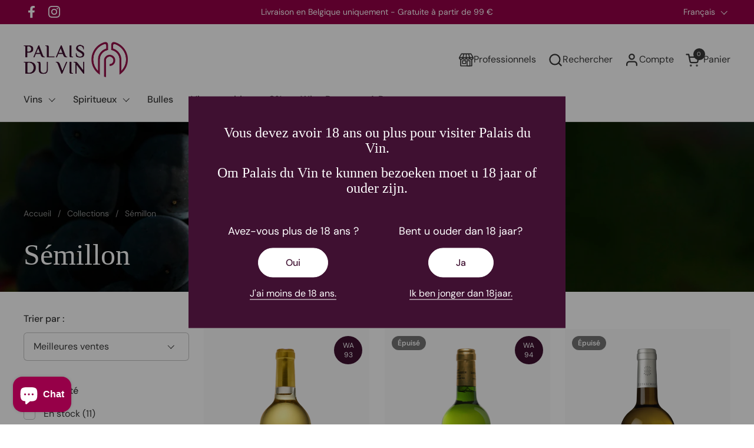

--- FILE ---
content_type: text/html; charset=utf-8
request_url: https://palaisduvin.be/collections/grape-semillon
body_size: 66766
content:
<!doctype html><html id="html" class="no-js" lang="fr" dir="ltr">
  <head><script type="text/javascript">
  window.isense_gdpr_privacy_policy_text = "Politique de Confidentialité";
  window.isense_gdpr_accept_button_text = "Accepter";
  window.isense_gdpr_close_button_text = "Fermer";
  window.isense_gdpr_reject_button_text = "Rejeter";
  window.isense_gdpr_change_cookies_text = "Préférences";
  window.isense_gdpr_text = "Ce site utilise des cookies pour vous garantir la meilleure expérience sur notre site.";
  window.isense_widget_content = "Préférences en matière de cookies";

  window.isense_gdpr_strict_cookies_checkbox = "Cookies strictement requis";
  window.isense_gdpr_strict_cookies_text = "Ces cookies sont nécessaires au fonctionnement du site web et ne peuvent pas être désactivés. Ces cookies ne sont définis qu’en réponse à des actions que vous avez effectuées, telles que la langue, la devise, la session de connexion, les préférences de confidentialité. Vous pouvez configurer votre navigateur pour bloquer ces cookies, mais cela pourrait affecter le fonctionnement de notre site.";

  window.isense_gdpr_analytics_cookies_checkbox = "Analytique et Statistiques";
  window.isense_gdpr_analytics_cookies_text = "Ces cookies nous permettent de mesurer le trafic des visiteurs et de voir les sources de trafic en collectant des informations dans des ensembles de données. Ils nous aident également à comprendre quels produits et actions sont plus populaires que d’autres.";

  window.isense_gdpr_marketing_cookies_checkbox = "Marketing et Reciblage";
  window.isense_gdpr_marketing_cookies_text = "Ces cookies sont généralement définis par nos partenaires marketing et publicitaires. Ils peuvent être utilisés par eux pour créer un profil de vos intérêts et vous montrer plus tard des publicités pertinentes. Si vous n’autorisez pas ces cookies, vous ne verrez pas de publicités ciblées pour vos centres d’intérêt.";

  window.isense_gdpr_functionality_cookies_checkbox = "Cookies Fonctionnels";
  window.isense_gdpr_functionality_cookies_text = "Ces cookies permettent à notre site web d’offrir des fonctions supplémentaires et des paramètres personnels. Ils peuvent être définis par nous ou par des prestataires de services tiers que nous avons placés sur nos pages. Si vous n’autorisez pas ces cookies, ces services ou certains de ces services pourraient ne pas fonctionner correctement.";

  window.isense_gdpr_popup_header = "Choisissez le type de cookies que vous acceptez d’utiliser";

  
  window.isense_gdpr_popup_description = "";
  

  window.isense_gdpr_dismiss_button_text = "Fermer";

  window.isense_gdpr_accept_selected_button_text = "Accepter la Sélection";
  window.isense_gdpr_accept_all_button_text = "Accepter Tout";
  window.isense_gdpr_reject_all_button_text = "Rejeter Tout";

  window.isense_gdpr_data_collection_text = "*En cliquant sur les boutons ci-dessus, je donne mon consentement à la collecte de mon adresse IP et de mon e-mail (si inscrit). Pour plus d'informations, consultez <a href='https://palaisduvin.be/pages/gdpr-compliance' target='_blank'>Conformité RGPD</a>";

  window.isense_gdpr_cookie__ab = "Ce cookie est généralement fourni par Shopify et est utilisé dans le cadre de l'accès à la vue d'administration d'une plateforme de boutique en ligne.";
  window.isense_gdpr_cookie__orig_referrer = "Ce cookie est généralement fourni par Shopify et est utilisé pour suivre les pages de destination.";
  window.isense_gdpr_cookie_identity_state = "Ce cookie est généralement fourni par Shopify et est utilisé dans le cadre de l'authentification du client.";
  window.isense_gdpr_cookie_identity_customer_account_number = "Ce cookie est généralement fourni par Shopify et est utilisé dans le cadre de l'authentification du client.";
  window.isense_gdpr_cookie__landing_page = "Ce cookie est généralement fourni par Shopify et est utilisé pour suivre les pages de destination.";
  window.isense_gdpr_cookie__secure_session_id = "Ce cookie est généralement fourni par Shopify et est utilisé pour suivre la session d'un utilisateur tout au long du processus de paiement en plusieurs étapes et garder ses détails de commande, de paiement et d'expédition connectés.";
  window.isense_gdpr_cookie_cart = "Ce cookie est généralement fourni par Shopify et est utilisé en relation avec un panier d'achat.";
  window.isense_gdpr_cookie_cart_sig = "Ce cookie est généralement fourni par Shopify et est utilisé dans le cadre du paiement. Il est utilisé pour vérifier l'intégrité du chariot et pour assurer la performance de certaines opérations du chariot.";
  window.isense_gdpr_cookie_cart_ts = "Ce cookie est généralement fourni par Shopify et est utilisé dans le cadre du paiement.";
  window.isense_gdpr_cookie_cart_ver = "Ce cookie est généralement fourni par Shopify et est utilisé en relation avec le panier.";
  window.isense_gdpr_cookie_cart_currency = "Ce cookie est généralement fourni par Shopify et il est défini après la fin d'un paiement pour garantir que les nouveaux paniers sont dans la même devise que le dernier paiement.";
  window.isense_gdpr_cookie_tracked_start_checkout = "Ce cookie est généralement fourni par Shopify et est utilisé dans le cadre du paiement.";
  window.isense_gdpr_cookie_storefront_digest = "Ce cookie est généralement fourni par Shopify et il stocke un résumé du mot de passe de la vitrine, permettant aux marchands de prévisualiser leur vitrine alors qu'elle est protégée par un mot de passe.";
  window.isense_gdpr_cookie_checkout_token = "Ce cookie est généralement fourni par Shopify et est utilisé dans le cadre d'un service de paiement.";
  window.isense_gdpr_cookie__shopify_m = "Ce cookie est généralement fourni par Shopify et est utilisé pour gérer les paramètres de confidentialité des clients.";
  window.isense_gdpr_cookie__shopify_tm = "Ce cookie est généralement fourni par Shopify et est utilisé pour gérer les paramètres de confidentialité des clients.";
  window.isense_gdpr_cookie__shopify_tw = "Ce cookie est généralement fourni par Shopify et est utilisé pour gérer les paramètres de confidentialité des clients.";
  window.isense_gdpr_cookie__tracking_consent = "Ce cookie est généralement fourni par Shopify et est utilisé pour stocker les préférences d'un utilisateur si un marchand a mis en place des règles de confidentialité dans la région du visiteur.";
  window.isense_gdpr_cookie_secure_customer_sig = "Ce cookie est généralement fourni par Shopify et est utilisé en relation avec une connexion client.";
  window.isense_gdpr_cookie__shopify_y = "Ce cookie est associé à la suite analytique de Shopify.";
  window.isense_gdpr_cookie_customer_auth_provider = "Ce cookie est associé à la suite analytique de Shopify.";
  window.isense_gdpr_cookie_customer_auth_session_created_at = "Ce cookie est associé à la suite analytique de Shopify.";
  window.isense_gdpr_cookie__y = "Ce cookie est associé à la suite analytique de Shopify.";
  window.isense_gdpr_cookie__shopify_s = "Ce cookie est associé à la suite analytique de Shopify.";
  window.isense_gdpr_cookie__shopify_fs = "Ce cookie est associé à la suite analytique de Shopify.";
  window.isense_gdpr_cookie__ga = "Ce nom de cookie est associé à Google Universal Analytics";
  window.isense_gdpr_cookie__gid = "Ce nom de cookie est associé à Google Universal Analytics.";
  window.isense_gdpr_cookie__gat = "Ce nom de cookie est associé à Google Universal Analytics.";
  window.isense_gdpr_cookie__shopify_sa_t = "Ce cookie est associé à la suite analytique de Shopify concernant le marketing et les références.";
  window.isense_gdpr_cookie__shopify_sa_p = "Ce cookie est associé à la suite analytique de Shopify concernant le marketing et les références.";
  window.isense_gdpr_cookie_IDE = "Ce domaine appartient à Doubleclick (Google). L'activité commerciale principale est la suivante : Doubleclick est l'échange publicitaire d'enchères en temps réel de Google.";
  window.isense_gdpr_cookie__s = "Ce cookie est associé à la suite analytique de Shopify.";
  window.isense_gdpr_cookie_GPS = "Ce cookie est associé à YouTube, qui collecte des données utilisateur via des vidéos intégrées dans des sites Web, qui sont agrégées avec des données de profil d'autres services Google afin d'afficher des publicités ciblées pour les visiteurs Web sur un large éventail de leurs propres sites Web et d'autres.";
  window.isense_gdpr_cookie_PREF = "Ce cookie, qui peut être défini par Google ou Doubleclick, peut être utilisé par des partenaires publicitaires pour créer un profil d'intérêts afin de diffuser des annonces pertinentes sur d'autres sites.";
  window.isense_gdpr_cookie_BizoID = "Il s'agit d'un cookie Microsoft MSN 1st party permettant d'activer le contenu basé sur l'utilisateur.";
  window.isense_gdpr_cookie__fbp = "Utilisé par Facebook pour fournir une série de produits publicitaires tels que les enchères en temps réel d'annonceurs tiers.";
  window.isense_gdpr_cookie___adroll = "Ce cookie est associé à AdRoll";
  window.isense_gdpr_cookie___adroll_v4 = "Ce cookie est associé à AdRoll";
  window.isense_gdpr_cookie___adroll_fpc = "Ce cookie est associé à AdRoll";
  window.isense_gdpr_cookie___ar_v4 = "Ce cookie est associé à AdRoll";
  window.isense_gdpr_cookie_cookieconsent_preferences_disabled = "Ce cookie est associé à l'application Consentmo GDPR Compliance et est utilisé pour stocker le consentement du client.";
  window.isense_gdpr_cookie_cookieconsent_status = "Ce cookie est associé à l'application Consentmo GDPR Compliance et est utilisé pour stocker le consentement du client.";
  window.isense_gdpr_cookie_no_info = "Il n'y a pas encore d'informations sur ce cookie.";
  window.isense_gdpr_cookie__customer_account_shop_sessions = "Utilisé en combinaison avec le cookie _secure_account_session_id pour suivre les sessions utilisateur des nouveaux comptes clients.";
  window.isense_gdpr_cookie__secure_account_session_id = "Utilisé pour suivre les sessions utilisateur pour les nouveaux comptes clients.";
  window.isense_gdpr_cookie__shopify_country = "Pour les magasins où la page devise/prix est déterminée par GeoIP, ce cookie stocke la page que nous avons trouvée. Ce cookie permet d'éviter la vérification GeoIP après la première application.";
  window.isense_gdpr_cookie__storefront_u = "Utilisé pour faciliter la mise à jour des informations du compte client.";
  window.isense_gdpr_cookie__cmp_a = "Utilisé pour gérer les paramètres de confidentialité des clients.";
  window.isense_gdpr_cookie_checkout = "Utilisé dans le cadre des paiements.";
  window.isense_gdpr_cookie_customer_account_locale = "Utilisé dans le cadre de nouveaux comptes clients.";
  window.isense_gdpr_cookie_dynamic_checkout_shown_on_cart = "Utilisé dans le cadre des paiements.";
  window.isense_gdpr_cookie_hide_shopify_pay_for_checkout = "Utilisé dans le cadre des paiements.";
  window.isense_gdpr_cookie_shopify_pay = "Utilisé dans le cadre des paiements.";
  window.isense_gdpr_cookie_shopify_pay_redirect = "Utilisé dans le cadre des paiements.";
  window.isense_gdpr_cookie_shop_pay_accelerated = "Utilisé dans le cadre des paiements.";
  window.isense_gdpr_cookie_keep_alive = "Utilisé conjointement avec la localisation de l'acheteur.";
  window.isense_gdpr_cookie_source_name = "Utilisé en combinaison avec des applications mobiles pour fournir un comportement de paiement personnalisé lors de la navigation dans une boutique d'applications mobiles compatible.";
  window.isense_gdpr_cookie_master_device_id = "Utilisé conjointement avec la connexion du commerçant.";
  window.isense_gdpr_cookie_previous_step = "Utilisé dans le cadre des paiements.";
  window.isense_gdpr_cookie_discount_code = "Utilisé dans le cadre des paiements.";
  window.isense_gdpr_cookie_remember_me = "Utilisé dans le cadre des paiements.";
  window.isense_gdpr_cookie_checkout_session_lookup = "Utilisé dans le cadre des paiements.";
  window.isense_gdpr_cookie_checkout_prefill = "Utilisé dans le cadre des paiements.";
  window.isense_gdpr_cookie_checkout_queue_token = "Utilisé dans le cadre des paiements.";
  window.isense_gdpr_cookie_checkout_queue_checkout_token = "Utilisé dans le cadre des paiements.";
  window.isense_gdpr_cookie_checkout_worker_session = "Utilisé dans le cadre des paiements.";
  window.isense_gdpr_cookie_checkout_session_token = "Utilisé dans le cadre des paiements.";
  window.isense_gdpr_cookie_cookietest = "Utilisez-le pour vous assurer que nos systèmes fonctionnent correctement.";
  window.isense_gdpr_cookie_order = "Utilisé conjointement avec la page d'état de la commande.";
  window["isense_gdpr_cookie_identity-state"] = "Il est utilisé dans le cadre de l'identification de l'utilisateur.";
  window.isense_gdpr_cookie_card_update_verification_id = "Utilisé dans le cadre des paiements.";
  window.isense_gdpr_cookie_customer_account_new_login = "Il est utilisé dans le cadre de l'identification de l'utilisateur.";
  window.isense_gdpr_cookie_customer_account_preview = "Il est utilisé dans le cadre de l'identification de l'utilisateur.";
  window.isense_gdpr_cookie_customer_payment_method = "Utilisé dans le cadre des paiements.";
  window.isense_gdpr_cookie_customer_shop_pay_agreement = "Utilisé dans le cadre des paiements.";
  window.isense_gdpr_cookie_pay_update_intent_id = "Utilisé dans le cadre des paiements.";
  window.isense_gdpr_cookie_localization = "Utilisé dans le cadre des paiements.";
  window.isense_gdpr_cookie_profile_preview_token = "Utilisé dans le cadre des paiements.";
  window.isense_gdpr_cookie_login_with_shop_finalize = "Il est utilisé dans le cadre de l'identification de l'utilisateur.";
  window.isense_gdpr_cookie_preview_theme = "Il est utilisé en conjonction avec l'éditeur de thème.";
  window["isense_gdpr_cookie_shopify-editor-unconfirmed-settings"] = "Il est utilisé en conjonction avec l'éditeur de thème.";
  window["isense_gdpr_cookie_wpm-test-cookie"] = "Utilisez-le pour vous assurer que nos systèmes fonctionnent correctement";

  window.isense_gdpr_cookie__ab_duration = "2 semaines";
  window.isense_gdpr_cookie__orig_referrer_duration = "2 semaines";
  window.isense_gdpr_cookie_identity_state_duration = "1 jour";
  window.isense_gdpr_cookie_identity_customer_account_number_duration = "12 semaines";
  window.isense_gdpr_cookie__landing_page_duration = "2 semaines";
  window.isense_gdpr_cookie__secure_session_id_duration = "1 jour";
  window.isense_gdpr_cookie_cart_duration = "2 semaines";
  window.isense_gdpr_cookie_cart_sig_duration = "2 semaines";
  window.isense_gdpr_cookie_cart_ts_duration = "2 semaines";
  window.isense_gdpr_cookie_cart_ver_duration = "2 semaines";
  window.isense_gdpr_cookie_cart_currency_duration = "2 semaines";
  window.isense_gdpr_cookie_tracked_start_checkout_duration = "1 année";
  window.isense_gdpr_cookie_storefront_digest_duration = "2 années";
  window.isense_gdpr_cookie_checkout_token_duration = "1 année";
  window.isense_gdpr_cookie__shopify_m_duration = "1 année";
  window.isense_gdpr_cookie__shopify_tm_duration = "30 minutes";
  window.isense_gdpr_cookie__shopify_tw_duration = "2 semaines";
  window.isense_gdpr_cookie__tracking_consent_duration = "1 année";
  window.isense_gdpr_cookie_secure_customer_sig_duration = "1 année";
  window.isense_gdpr_cookie__shopify_y_duration = "1 année";
  window.isense_gdpr_cookie_customer_auth_provider_duration = "1 session";
  window.isense_gdpr_cookie_customer_auth_session_created_at_duration = "1 session";
  window.isense_gdpr_cookie__y_duration = "1 année";
  window.isense_gdpr_cookie__shopify_s_duration = "30 minutes";
  window.isense_gdpr_cookie__shopify_fs_duration = "30 minutes";
  window.isense_gdpr_cookie__ga_duration = "2 années";
  window.isense_gdpr_cookie__gid_duration = "1 jour";
  window.isense_gdpr_cookie__gat_duration = "1 minute";
  window.isense_gdpr_cookie__shopify_sa_t_duration = "30 minutes";
  window.isense_gdpr_cookie__shopify_sa_p_duration = "30 minutes";
  window.isense_gdpr_cookie_IDE_duration = "2 années";
  window.isense_gdpr_cookie__s_duration = "30 minutes";
  window.isense_gdpr_cookie_GPS_duration = "1 session";
  window.isense_gdpr_cookie_PREF_duration = "8 mois";
  window.isense_gdpr_cookie_BizoID_duration = "1 mois";
  window.isense_gdpr_cookie__fbp_duration = "3 mois";
  window.isense_gdpr_cookie___adroll_duration = "1 année";
  window.isense_gdpr_cookie___adroll_v4_duration = "1 année";
  window.isense_gdpr_cookie___adroll_fpc_duration = "1 année";
  window.isense_gdpr_cookie___ar_v4_duration = "1 année";
  window.isense_gdpr_cookie_cookieconsent_preferences_disabled_duration = "1 jour";
  window.isense_gdpr_cookie_cookieconsent_status_duration = "1 année";
  window.isense_gdpr_cookie_no_info_duration = "inconnu";
  window.isense_gdpr_cookie__customer_account_shop_sessions_duration = "30 jour";
  window.isense_gdpr_cookie__secure_account_session_id_duration = "30 jour";
  window.isense_gdpr_cookie__shopify_country_duration = "session";
  window.isense_gdpr_cookie__storefront_u_duration = "1 minute";
  window.isense_gdpr_cookie__cmp_a_duration = "1 jour";
  window.isense_gdpr_cookie_checkout_duration = "4 semaines";
  window.isense_gdpr_cookie_customer_account_locale_duration = "1 année";
  window.isense_gdpr_cookie_dynamic_checkout_shown_on_cart_duration = "30 minutes";
  window.isense_gdpr_cookie_hide_shopify_pay_for_checkout_duration = "session";
  window.isense_gdpr_cookie_shopify_pay_duration = "1 année";
  window.isense_gdpr_cookie_shopify_pay_redirect_duration = "60 minutes";
  window.isense_gdpr_cookie_shop_pay_accelerated_duration = "1 année";
  window.isense_gdpr_cookie_keep_alive_duration = "2 semaines";
  window.isense_gdpr_cookie_source_name_duration = "session";
  window.isense_gdpr_cookie_master_device_id_duration = "2 années";
  window.isense_gdpr_cookie_previous_step_duration = "1 année";
  window.isense_gdpr_cookie_discount_code_duration = "session";
  window.isense_gdpr_cookie_remember_me_duration = "1 année";
  window.isense_gdpr_cookie_checkout_session_lookup_duration = "3 semaines";
  window.isense_gdpr_cookie_checkout_prefill_duration = "5 minutes";
  window.isense_gdpr_cookie_checkout_queue_token_duration = "1 année";
  window.isense_gdpr_cookie_checkout_queue_checkout_token_duration = "1 année";
  window.isense_gdpr_cookie_checkout_worker_session_duration = "3 jour";
  window.isense_gdpr_cookie_checkout_session_token_duration = "3 semaines";
  window.isense_gdpr_cookie_cookietest_duration = "1 minute";
  window.isense_gdpr_cookie_order_duration = "3 semaines";
  window["isense_gdpr_cookie_identity-state_duration"] = "1 jour";
  window.isense_gdpr_cookie_card_update_verification_id_duration = "1 jour";
  window.isense_gdpr_cookie_customer_account_new_login_duration = "20 minutes";
  window.isense_gdpr_cookie_customer_account_preview_duration = "7 jour";
  window.isense_gdpr_cookie_customer_payment_method_duration = "60 minutes";
  window.isense_gdpr_cookie_customer_shop_pay_agreement_duration = "1 minute";
  window.isense_gdpr_cookie_pay_update_intent_id_duration = "20 minutes";
  window.isense_gdpr_cookie_localization_duration = "2 semaines";
  window.isense_gdpr_cookie_profile_preview_token_duration = "5 minutes";
  window.isense_gdpr_cookie_login_with_shop_finalize_duration = "5 minutes";
  window.isense_gdpr_cookie_preview_theme_duration = "session";
  window["isense_gdpr_cookie_shopify-editor-unconfirmed-settings_duration"] = "1 jour";
  window["isense_gdpr_cookie_wpm-test-cookie_duration"] = "session";

  window.isense_gdpr_cookie__ab_provider = "Shopify";
  window.isense_gdpr_cookie__orig_referrer_provider = "Shopify";
  window.isense_gdpr_cookie_identity_state_provider = "Shopify";
  window.isense_gdpr_cookie_identity_customer_account_number_provider = "Shopify";
  window.isense_gdpr_cookie__landing_page_provider = "Shopify";
  window.isense_gdpr_cookie__secure_session_id_provider = "Shopify";
  window.isense_gdpr_cookie_cart_provider = "Shopify";
  window.isense_gdpr_cookie_cart_sig_provider = "Shopify";
  window.isense_gdpr_cookie_cart_ts_provider = "Shopify";
  window.isense_gdpr_cookie_cart_ver_provider = "Shopify";
  window.isense_gdpr_cookie_cart_currency_provider = "Shopify";
  window.isense_gdpr_cookie_tracked_start_checkout_provider = "Shopify";
  window.isense_gdpr_cookie_storefront_digest_provider = "Shopify";
  window.isense_gdpr_cookie_checkout_token_provider = "Shopify";
  window.isense_gdpr_cookie__shopify_m_provider = "Shopify";
  window.isense_gdpr_cookie__shopify_tm_provider = "Shopify";
  window.isense_gdpr_cookie__shopify_tw_provider = "Shopify";
  window.isense_gdpr_cookie__tracking_consent_provider = "Shopify";
  window.isense_gdpr_cookie_secure_customer_sig_provider = "Shopify";
  window.isense_gdpr_cookie__shopify_y_provider = "Shopify";
  window.isense_gdpr_cookie_customer_auth_provider_provider = "Shopify";
  window.isense_gdpr_cookie_customer_auth_session_created_at_provider = "Shopify";
  window.isense_gdpr_cookie__y_provider = "Shopify";
  window.isense_gdpr_cookie__shopify_s_provider = "Shopify";
  window.isense_gdpr_cookie__shopify_fs_provider = "Shopify";
  window.isense_gdpr_cookie__ga_provider = "Google Analytics";
  window.isense_gdpr_cookie__gid_provider = "Google Analytics";
  window.isense_gdpr_cookie__gat_provider = "Google Analytics";
  window.isense_gdpr_cookie__shopify_sa_t_provider = "Shopify";
  window.isense_gdpr_cookie__shopify_sa_p_provider = "Shopify";
  window.isense_gdpr_cookie_IDE_provider = "Google DoubleClick";
  window.isense_gdpr_cookie__s_provider = "Shopify";
  window.isense_gdpr_cookie_GPS_provider = "Youtube";
  window.isense_gdpr_cookie_PREF_provider = "Youtube";
  window.isense_gdpr_cookie_BizoID_provider = "LinkedIn";
  window.isense_gdpr_cookie__fbp_provider = "Meta Platforms, Inc.";
  window.isense_gdpr_cookie___adroll_provider = "Adroll Group";
  window.isense_gdpr_cookie___adroll_v4_provider = "Adroll Group";
  window.isense_gdpr_cookie___adroll_fpc_provider = "Adroll Group";
  window.isense_gdpr_cookie___ar_v4_provider = "Adroll Group";
  window.isense_gdpr_cookie_cookieconsent_preferences_disabled_provider = "GDPR/CCPA + Cookie management";
  window.isense_gdpr_cookie_cookieconsent_status_provider = "GDPR/CCPA + Cookie management";
  window.isense_gdpr_cookie_no_info_provider = "unknown";
</script>
<meta charset="utf-8">
    <meta http-equiv="X-UA-Compatible" content="IE=edge,chrome=1">
    <meta name="viewport" content="width=device-width, initial-scale=1.0, height=device-height, minimum-scale=1.0"><link rel="shortcut icon" href="//palaisduvin.be/cdn/shop/files/Favicon_palaisduvin.png?crop=center&height=32&v=1613539942&width=32" type="image/png"><title>Sémillon &ndash; Palais du vin
</title><meta name="google-site-verification" content="zffMv481dMO6_X7mGuR9O48MDZb7SCs4NrRI9KIXVbc">

<meta property="og:site_name" content="Palais du vin">
<meta property="og:url" content="https://palaisduvin.be/collections/grape-semillon">
<meta property="og:title" content="Sémillon">
<meta property="og:type" content="website">
<meta property="og:description" content="LIVRAISON GRATUITE - SÉLECTION DE &gt;300 VINS - LIVRÉ CHEZ VOUS EN 3 JOURS
La passion des vins depuis 1923. Grands crus, valeurs sûres, vins de vignerons, appellations méconnues se côtoient sur un site dédié aux amateurs du goût"><meta property="og:image" content="http://palaisduvin.be/cdn/shop/collections/default_grapes_bbc46c35-a14d-4be2-b16b-77aaec560b2f.jpg?v=1585229378">
  <meta property="og:image:secure_url" content="https://palaisduvin.be/cdn/shop/collections/default_grapes_bbc46c35-a14d-4be2-b16b-77aaec560b2f.jpg?v=1585229378">
  <meta property="og:image:width" content="5112">
  <meta property="og:image:height" content="3444"><meta name="twitter:card" content="summary_large_image">
<meta name="twitter:title" content="Sémillon">
<meta name="twitter:description" content="LIVRAISON GRATUITE - SÉLECTION DE &gt;300 VINS - LIVRÉ CHEZ VOUS EN 3 JOURS
La passion des vins depuis 1923. Grands crus, valeurs sûres, vins de vignerons, appellations méconnues se côtoient sur un site dédié aux amateurs du goût"><script type="application/ld+json">
  [
    {
      "@context": "https://schema.org",
      "@type": "WebSite",
      "name": "Palais du vin",
      "url": "https:\/\/palaisduvin.be"
    },
    {
      "@context": "https://schema.org",
      "@type": "Organization",
      "name": "Palais du vin",
      "url": "https:\/\/palaisduvin.be"
    }
  ]
</script>

<script type="application/ld+json">
{
  "@context": "http://schema.org",
  "@type": "BreadcrumbList",
  "itemListElement": [
    {
      "@type": "ListItem",
      "position": 1,
      "name": "Accueil",
      "item": "https://palaisduvin.be"
    },{
        "@type": "ListItem",
        "position": 2,
        "name": "Sémillon",
        "item": "https://palaisduvin.be/collections/grape-semillon"
      }]
}
</script><link rel="canonical" href="https://palaisduvin.be/collections/grape-semillon">

    <link rel="preconnect" href="https://cdn.shopify.com"><link rel="preconnect" href="https://fonts.shopifycdn.com" crossorigin><link rel="preload" href="//palaisduvin.be/cdn/fonts/dm_sans/dmsans_n4.ec80bd4dd7e1a334c969c265873491ae56018d72.woff2" as="font" type="font/woff2" crossorigin><style type="text/css">
@font-face {
  font-family: "DM Sans";
  font-weight: 400;
  font-style: normal;
  font-display: swap;
  src: url("//palaisduvin.be/cdn/fonts/dm_sans/dmsans_n4.ec80bd4dd7e1a334c969c265873491ae56018d72.woff2") format("woff2"),
       url("//palaisduvin.be/cdn/fonts/dm_sans/dmsans_n4.87bdd914d8a61247b911147ae68e754d695c58a6.woff") format("woff");
}
@font-face {
  font-family: "DM Sans";
  font-weight: 500;
  font-style: normal;
  font-display: swap;
  src: url("//palaisduvin.be/cdn/fonts/dm_sans/dmsans_n5.8a0f1984c77eb7186ceb87c4da2173ff65eb012e.woff2") format("woff2"),
       url("//palaisduvin.be/cdn/fonts/dm_sans/dmsans_n5.9ad2e755a89e15b3d6c53259daad5fc9609888e6.woff") format("woff");
}
@font-face {
  font-family: "DM Sans";
  font-weight: 600;
  font-style: normal;
  font-display: swap;
  src: url("//palaisduvin.be/cdn/fonts/dm_sans/dmsans_n6.70a2453ea926d613c6a2f89af05180d14b3a7c96.woff2") format("woff2"),
       url("//palaisduvin.be/cdn/fonts/dm_sans/dmsans_n6.355605667bef215872257574b57fc097044f7e20.woff") format("woff");
}



</style>
<style type="text/css">

  :root {

    /* Font variables */

    --font-stack-headings-primary: "New York", Iowan Old Style, Apple Garamond, Baskerville, Times New Roman, Droid Serif, Times, Source Serif Pro, serif, Apple Color Emoji, Segoe UI Emoji, Segoe UI Symbol;
    --font-weight-headings-primary: 400;
    --font-style-headings-primary: normal;

    --font-stack-body-primary: "DM Sans", sans-serif;
    --font-weight-body-primary: 400;--font-weight-body-primary-bold: 600;--font-weight-body-primary-medium: 500;--font-style-body-primary: normal;

    --font-stack-body-secondary: "New York", Iowan Old Style, Apple Garamond, Baskerville, Times New Roman, Droid Serif, Times, Source Serif Pro, serif, Apple Color Emoji, Segoe UI Emoji, Segoe UI Symbol;
    --font-weight-body-secondary: 400;--font-weight-body-secondary-bold: 700;--font-style-body-secondary: normal;

    --font-weight-menu: var(--font-weight-body-primary-medium);
    --font-weight-buttons: var(--font-weight-body-primary-medium);

    --base-headings-primary-size: 60;
    --base-headings-secondary-size: ;
    --base-headings-line: 1;
    --base-headings-spacing: 0.0em;

    --base-body-primary-size: 16;
    --base-body-secondary-size: 24;
    --base-body-line: 1.4;

    /* Color variables */

    --color-background-header: #ffffff;
    --color-text-header: #393939;
    --color-foreground-header: #fff;
    --color-borders-header: rgba(57, 57, 57, 0.15);

    --color-background-main: #FFFFFF;
    --color-secondary-background-main: rgba(57, 57, 57, 0.08);
    --color-third-background-main: rgba(57, 57, 57, 0.04);
    --color-fourth-background-main: rgba(57, 57, 57, 0.02);
    --color-opacity-background-main: rgba(255, 255, 255, 0);
    --color-text-main: #393939;
    --color-foreground-main: #fff;
    --color-secondary-text-main: rgba(57, 57, 57, 0.6);
    --color-borders-main: rgba(57, 57, 57, 0.1);
    --color-background-main-alternate: #3f1031;

    --color-background-product-card: #f9f9f9;
    --color-background-cart-card: #f9f9f9;

    --color-background-footer: #FFFFFF;
    --color-text-footer: #3f1031;
    --color-borders-footer: rgba(63, 16, 49, 0.15);

    --color-borders-forms-primary: rgba(57, 57, 57, 0.3);
    --color-borders-forms-secondary: rgba(57, 57, 57, 0.6);

    /* Borders */

    --border-width-cards: px;
    --border-radius-cards: 0px;
    --border-width-buttons: 1px;
    --border-radius-buttons: 30px;
    --border-width-forms: 1px;
    --border-radius-forms: 6px;
    --border-radius-widgets: 10px;
    --border-radius-product-card: 0px;

    /* Layout */
    
    --theme-max-width: 1360px;
    --grid-gap-original-base: 32px;
    --container-vertical-space-base: 140px;
    --image-fit-padding: 12%;

  }

  .facets--horiz .facets__summary, #main select, .sidebar select {
    background-image: url('data:image/svg+xml;utf8,<svg fill="none" height="7" viewBox="0 0 12 7" width="12" xmlns="http://www.w3.org/2000/svg"><g fill="%23393939"><path d="m1.2334.554688 5.65685 5.656852-.7071.70711-5.656858-5.65686z"/><path d="m11.8252 1.26221-5.65686 5.65685-.70711-.70711 5.65687-5.65685z"/></g></svg>');
  }

  .star-rating__stars {
    background-image: url('data:image/svg+xml;utf8,<svg width="20" height="14" viewBox="0 0 14 13" fill="rgba%2857%2C+57%2C+57%2C+0.1%29" xmlns="http://www.w3.org/2000/svg"><path d="m7 0 1.572 4.837h5.085l-4.114 2.99 1.572 4.836L7 9.673l-4.114 2.99 1.571-4.837-4.114-2.99h5.085L7 0Z" stroke="rgba%2857%2C+57%2C+57%2C+0.1%29" stroke-width="0"/></svg>');
  }
  .star-rating__stars-active {
    background-image: url('data:image/svg+xml;utf8,<svg width="20" height="13" viewBox="0 0 14 13" fill="none" xmlns="http://www.w3.org/2000/svg"><path d="m7 0 1.572 4.837h5.085l-4.114 2.99 1.572 4.836L7 9.673l-4.114 2.99 1.571-4.837-4.114-2.99h5.085L7 0Z" fill="%23393939" stroke-width="0"/></svg>');
  }

  

</style>

<style id="root-height">
  :root {
    --window-height: 100vh;
  }
</style><link href="//palaisduvin.be/cdn/shop/t/32/assets/theme.css?v=33175432337691586831698397469" as="style" rel="preload"><link href="//palaisduvin.be/cdn/shop/t/32/assets/section-header.css?v=161881130270077988511698397469" as="style" rel="preload"><link href="//palaisduvin.be/cdn/shop/t/32/assets/component-product-item.css?v=127583023115298021321698397468" as="style" rel="preload"><link href="//palaisduvin.be/cdn/shop/t/32/assets/component-product-variants.css?v=181504290109420163051698397468" as="style" rel="preload"><link href="//palaisduvin.be/cdn/shop/t/32/assets/theme.css?v=33175432337691586831698397469" rel="stylesheet" type="text/css" media="all" />
    <link href="//palaisduvin.be/cdn/shop/t/32/assets/base-style.min.css?v=70717742096216956311702541563" rel="stylesheet" type="text/css" media="all" />

    <script src="//palaisduvin.be/cdn/shop/t/32/assets/base-script.min.js?v=134846691876895651061701079148" defer="defer"></script>

    <script>window.performance && window.performance.mark && window.performance.mark('shopify.content_for_header.start');</script><meta name="google-site-verification" content="ZudIvY9UsjMJIosJ_owpMc1w8eZmqzVC6ChtdVPxNVc">
<meta id="shopify-digital-wallet" name="shopify-digital-wallet" content="/31481888904/digital_wallets/dialog">
<link rel="alternate" type="application/atom+xml" title="Feed" href="/collections/grape-semillon.atom" />
<link rel="alternate" hreflang="x-default" href="https://palaisduvin.be/collections/grape-semillon">
<link rel="alternate" hreflang="fr" href="https://palaisduvin.be/collections/grape-semillon">
<link rel="alternate" hreflang="nl" href="https://palaisduvin.be/nl/collections/grape-semillon">
<link rel="alternate" type="application/json+oembed" href="https://palaisduvin.be/collections/grape-semillon.oembed">
<script async="async" src="/checkouts/internal/preloads.js?locale=fr-BE"></script>
<script id="shopify-features" type="application/json">{"accessToken":"40b4ce2f899632d76a6f60291f804679","betas":["rich-media-storefront-analytics"],"domain":"palaisduvin.be","predictiveSearch":true,"shopId":31481888904,"locale":"fr"}</script>
<script>var Shopify = Shopify || {};
Shopify.shop = "palais-du-vin.myshopify.com";
Shopify.locale = "fr";
Shopify.currency = {"active":"EUR","rate":"1.0"};
Shopify.country = "BE";
Shopify.theme = {"name":"Palais du vin - Live","id":154572783940,"schema_name":"Combine","schema_version":"2.2.3","theme_store_id":1826,"role":"main"};
Shopify.theme.handle = "null";
Shopify.theme.style = {"id":null,"handle":null};
Shopify.cdnHost = "palaisduvin.be/cdn";
Shopify.routes = Shopify.routes || {};
Shopify.routes.root = "/";</script>
<script type="module">!function(o){(o.Shopify=o.Shopify||{}).modules=!0}(window);</script>
<script>!function(o){function n(){var o=[];function n(){o.push(Array.prototype.slice.apply(arguments))}return n.q=o,n}var t=o.Shopify=o.Shopify||{};t.loadFeatures=n(),t.autoloadFeatures=n()}(window);</script>
<script id="shop-js-analytics" type="application/json">{"pageType":"collection"}</script>
<script defer="defer" async type="module" src="//palaisduvin.be/cdn/shopifycloud/shop-js/modules/v2/client.init-shop-cart-sync_INwxTpsh.fr.esm.js"></script>
<script defer="defer" async type="module" src="//palaisduvin.be/cdn/shopifycloud/shop-js/modules/v2/chunk.common_YNAa1F1g.esm.js"></script>
<script type="module">
  await import("//palaisduvin.be/cdn/shopifycloud/shop-js/modules/v2/client.init-shop-cart-sync_INwxTpsh.fr.esm.js");
await import("//palaisduvin.be/cdn/shopifycloud/shop-js/modules/v2/chunk.common_YNAa1F1g.esm.js");

  window.Shopify.SignInWithShop?.initShopCartSync?.({"fedCMEnabled":true,"windoidEnabled":true});

</script>
<script>(function() {
  var isLoaded = false;
  function asyncLoad() {
    if (isLoaded) return;
    isLoaded = true;
    var urls = ["https:\/\/feed.omegacommerce.com\/js\/init.js?shop=palais-du-vin.myshopify.com","https:\/\/cdn.nfcube.com\/instafeed-42b407a4b5b3f039d745b292247cf5d6.js?shop=palais-du-vin.myshopify.com","https:\/\/cdn.shopify.com\/s\/files\/1\/0314\/8188\/8904\/t\/32\/assets\/booster_eu_cookie_31481888904.js?v=1699538209\u0026shop=palais-du-vin.myshopify.com","https:\/\/d3p29gcwgas9m8.cloudfront.net\/assets\/js\/index.js?shop=palais-du-vin.myshopify.com"];
    for (var i = 0; i < urls.length; i++) {
      var s = document.createElement('script');
      s.type = 'text/javascript';
      s.async = true;
      s.src = urls[i];
      var x = document.getElementsByTagName('script')[0];
      x.parentNode.insertBefore(s, x);
    }
  };
  if(window.attachEvent) {
    window.attachEvent('onload', asyncLoad);
  } else {
    window.addEventListener('load', asyncLoad, false);
  }
})();</script>
<script id="__st">var __st={"a":31481888904,"offset":3600,"reqid":"42f8a46d-86ef-4e7d-8310-279d662c2bcb-1768978572","pageurl":"palaisduvin.be\/collections\/grape-semillon","u":"07c7df0e7507","p":"collection","rtyp":"collection","rid":177695686792};</script>
<script>window.ShopifyPaypalV4VisibilityTracking = true;</script>
<script id="captcha-bootstrap">!function(){'use strict';const t='contact',e='account',n='new_comment',o=[[t,t],['blogs',n],['comments',n],[t,'customer']],c=[[e,'customer_login'],[e,'guest_login'],[e,'recover_customer_password'],[e,'create_customer']],r=t=>t.map((([t,e])=>`form[action*='/${t}']:not([data-nocaptcha='true']) input[name='form_type'][value='${e}']`)).join(','),a=t=>()=>t?[...document.querySelectorAll(t)].map((t=>t.form)):[];function s(){const t=[...o],e=r(t);return a(e)}const i='password',u='form_key',d=['recaptcha-v3-token','g-recaptcha-response','h-captcha-response',i],f=()=>{try{return window.sessionStorage}catch{return}},m='__shopify_v',_=t=>t.elements[u];function p(t,e,n=!1){try{const o=window.sessionStorage,c=JSON.parse(o.getItem(e)),{data:r}=function(t){const{data:e,action:n}=t;return t[m]||n?{data:e,action:n}:{data:t,action:n}}(c);for(const[e,n]of Object.entries(r))t.elements[e]&&(t.elements[e].value=n);n&&o.removeItem(e)}catch(o){console.error('form repopulation failed',{error:o})}}const l='form_type',E='cptcha';function T(t){t.dataset[E]=!0}const w=window,h=w.document,L='Shopify',v='ce_forms',y='captcha';let A=!1;((t,e)=>{const n=(g='f06e6c50-85a8-45c8-87d0-21a2b65856fe',I='https://cdn.shopify.com/shopifycloud/storefront-forms-hcaptcha/ce_storefront_forms_captcha_hcaptcha.v1.5.2.iife.js',D={infoText:'Protégé par hCaptcha',privacyText:'Confidentialité',termsText:'Conditions'},(t,e,n)=>{const o=w[L][v],c=o.bindForm;if(c)return c(t,g,e,D).then(n);var r;o.q.push([[t,g,e,D],n]),r=I,A||(h.body.append(Object.assign(h.createElement('script'),{id:'captcha-provider',async:!0,src:r})),A=!0)});var g,I,D;w[L]=w[L]||{},w[L][v]=w[L][v]||{},w[L][v].q=[],w[L][y]=w[L][y]||{},w[L][y].protect=function(t,e){n(t,void 0,e),T(t)},Object.freeze(w[L][y]),function(t,e,n,w,h,L){const[v,y,A,g]=function(t,e,n){const i=e?o:[],u=t?c:[],d=[...i,...u],f=r(d),m=r(i),_=r(d.filter((([t,e])=>n.includes(e))));return[a(f),a(m),a(_),s()]}(w,h,L),I=t=>{const e=t.target;return e instanceof HTMLFormElement?e:e&&e.form},D=t=>v().includes(t);t.addEventListener('submit',(t=>{const e=I(t);if(!e)return;const n=D(e)&&!e.dataset.hcaptchaBound&&!e.dataset.recaptchaBound,o=_(e),c=g().includes(e)&&(!o||!o.value);(n||c)&&t.preventDefault(),c&&!n&&(function(t){try{if(!f())return;!function(t){const e=f();if(!e)return;const n=_(t);if(!n)return;const o=n.value;o&&e.removeItem(o)}(t);const e=Array.from(Array(32),(()=>Math.random().toString(36)[2])).join('');!function(t,e){_(t)||t.append(Object.assign(document.createElement('input'),{type:'hidden',name:u})),t.elements[u].value=e}(t,e),function(t,e){const n=f();if(!n)return;const o=[...t.querySelectorAll(`input[type='${i}']`)].map((({name:t})=>t)),c=[...d,...o],r={};for(const[a,s]of new FormData(t).entries())c.includes(a)||(r[a]=s);n.setItem(e,JSON.stringify({[m]:1,action:t.action,data:r}))}(t,e)}catch(e){console.error('failed to persist form',e)}}(e),e.submit())}));const S=(t,e)=>{t&&!t.dataset[E]&&(n(t,e.some((e=>e===t))),T(t))};for(const o of['focusin','change'])t.addEventListener(o,(t=>{const e=I(t);D(e)&&S(e,y())}));const B=e.get('form_key'),M=e.get(l),P=B&&M;t.addEventListener('DOMContentLoaded',(()=>{const t=y();if(P)for(const e of t)e.elements[l].value===M&&p(e,B);[...new Set([...A(),...v().filter((t=>'true'===t.dataset.shopifyCaptcha))])].forEach((e=>S(e,t)))}))}(h,new URLSearchParams(w.location.search),n,t,e,['guest_login'])})(!0,!0)}();</script>
<script integrity="sha256-4kQ18oKyAcykRKYeNunJcIwy7WH5gtpwJnB7kiuLZ1E=" data-source-attribution="shopify.loadfeatures" defer="defer" src="//palaisduvin.be/cdn/shopifycloud/storefront/assets/storefront/load_feature-a0a9edcb.js" crossorigin="anonymous"></script>
<script data-source-attribution="shopify.dynamic_checkout.dynamic.init">var Shopify=Shopify||{};Shopify.PaymentButton=Shopify.PaymentButton||{isStorefrontPortableWallets:!0,init:function(){window.Shopify.PaymentButton.init=function(){};var t=document.createElement("script");t.src="https://palaisduvin.be/cdn/shopifycloud/portable-wallets/latest/portable-wallets.fr.js",t.type="module",document.head.appendChild(t)}};
</script>
<script data-source-attribution="shopify.dynamic_checkout.buyer_consent">
  function portableWalletsHideBuyerConsent(e){var t=document.getElementById("shopify-buyer-consent"),n=document.getElementById("shopify-subscription-policy-button");t&&n&&(t.classList.add("hidden"),t.setAttribute("aria-hidden","true"),n.removeEventListener("click",e))}function portableWalletsShowBuyerConsent(e){var t=document.getElementById("shopify-buyer-consent"),n=document.getElementById("shopify-subscription-policy-button");t&&n&&(t.classList.remove("hidden"),t.removeAttribute("aria-hidden"),n.addEventListener("click",e))}window.Shopify?.PaymentButton&&(window.Shopify.PaymentButton.hideBuyerConsent=portableWalletsHideBuyerConsent,window.Shopify.PaymentButton.showBuyerConsent=portableWalletsShowBuyerConsent);
</script>
<script data-source-attribution="shopify.dynamic_checkout.cart.bootstrap">document.addEventListener("DOMContentLoaded",(function(){function t(){return document.querySelector("shopify-accelerated-checkout-cart, shopify-accelerated-checkout")}if(t())Shopify.PaymentButton.init();else{new MutationObserver((function(e,n){t()&&(Shopify.PaymentButton.init(),n.disconnect())})).observe(document.body,{childList:!0,subtree:!0})}}));
</script>

<script>window.performance && window.performance.mark && window.performance.mark('shopify.content_for_header.end');</script>

    <script>
      window.app_url = 'https://cinoconavision-555de04a57e2.victhorious.com/cinoco/'
      /* js helpers */
      const debounce = (fn, wait) => {
        let t
        return (...args) => {
          clearTimeout(t)
          t = setTimeout(() => fn.apply(this, args), wait)
        }
      }
      window.KEYCODES = {
        TAB: 9,
        ESC: 27,
        DOWN: 40,
        RIGHT: 39,
        UP: 38,
        LEFT: 37,
        RETURN: 13,
      }

      /* background image sizes */
      const rbi = []
      const rbiSetSize = (img) => {
        if (img.offsetWidth / img.dataset.ratio < img.offsetHeight) {
          img.setAttribute('sizes', `${Math.ceil(img.offsetHeight * img.dataset.ratio)}px`)
        } else {
          img.setAttribute('sizes', `${Math.ceil(img.offsetWidth)}px`)
        }
      }
      window.addEventListener(
        'resize',
        debounce(() => {
          for (let img of rbi) {
            rbiSetSize(img)
          }
        }, 250)
      )

      /* lazy looad images reveal effect */
      const imageReveal = new IntersectionObserver(
        (entries, observer) => {
          entries.forEach((entry) => {
            if (entry.isIntersecting) {
              setTimeout(() => {
                entry.target.classList.remove('lazy-image--to-reveal')
              }, 500)
              entry.target.classList.add('lazy-image--revealed')
              observer.unobserve(entry.target)
            }
          })
        },
        { rootMargin: '20px 0px 0px 0px' }
      )
    </script><noscript>
      <link rel="stylesheet" href="//palaisduvin.be/cdn/shop/t/32/assets/theme-noscript.css?v=179842145173141752951698397469">
    </noscript>
  <!-- BEGIN app block: shopify://apps/consentmo-gdpr/blocks/gdpr_cookie_consent/4fbe573f-a377-4fea-9801-3ee0858cae41 -->


<!-- END app block --><!-- BEGIN app block: shopify://apps/seowill-seoant-ai-seo/blocks/seoant-core/8e57283b-dcb0-4f7b-a947-fb5c57a0d59d -->
<!--SEOAnt Core By SEOAnt Teams, v0.1.6 START -->






<!-- SON-LD generated By SEOAnt END -->



<!-- Start : SEOAnt BrokenLink Redirect --><script type="text/javascript">
    !function(t){var e={};function r(n){if(e[n])return e[n].exports;var o=e[n]={i:n,l:!1,exports:{}};return t[n].call(o.exports,o,o.exports,r),o.l=!0,o.exports}r.m=t,r.c=e,r.d=function(t,e,n){r.o(t,e)||Object.defineProperty(t,e,{enumerable:!0,get:n})},r.r=function(t){"undefined"!==typeof Symbol&&Symbol.toStringTag&&Object.defineProperty(t,Symbol.toStringTag,{value:"Module"}),Object.defineProperty(t,"__esModule",{value:!0})},r.t=function(t,e){if(1&e&&(t=r(t)),8&e)return t;if(4&e&&"object"===typeof t&&t&&t.__esModule)return t;var n=Object.create(null);if(r.r(n),Object.defineProperty(n,"default",{enumerable:!0,value:t}),2&e&&"string"!=typeof t)for(var o in t)r.d(n,o,function(e){return t[e]}.bind(null,o));return n},r.n=function(t){var e=t&&t.__esModule?function(){return t.default}:function(){return t};return r.d(e,"a",e),e},r.o=function(t,e){return Object.prototype.hasOwnProperty.call(t,e)},r.p="",r(r.s=11)}([function(t,e,r){"use strict";var n=r(2),o=Object.prototype.toString;function i(t){return"[object Array]"===o.call(t)}function a(t){return"undefined"===typeof t}function u(t){return null!==t&&"object"===typeof t}function s(t){return"[object Function]"===o.call(t)}function c(t,e){if(null!==t&&"undefined"!==typeof t)if("object"!==typeof t&&(t=[t]),i(t))for(var r=0,n=t.length;r<n;r++)e.call(null,t[r],r,t);else for(var o in t)Object.prototype.hasOwnProperty.call(t,o)&&e.call(null,t[o],o,t)}t.exports={isArray:i,isArrayBuffer:function(t){return"[object ArrayBuffer]"===o.call(t)},isBuffer:function(t){return null!==t&&!a(t)&&null!==t.constructor&&!a(t.constructor)&&"function"===typeof t.constructor.isBuffer&&t.constructor.isBuffer(t)},isFormData:function(t){return"undefined"!==typeof FormData&&t instanceof FormData},isArrayBufferView:function(t){return"undefined"!==typeof ArrayBuffer&&ArrayBuffer.isView?ArrayBuffer.isView(t):t&&t.buffer&&t.buffer instanceof ArrayBuffer},isString:function(t){return"string"===typeof t},isNumber:function(t){return"number"===typeof t},isObject:u,isUndefined:a,isDate:function(t){return"[object Date]"===o.call(t)},isFile:function(t){return"[object File]"===o.call(t)},isBlob:function(t){return"[object Blob]"===o.call(t)},isFunction:s,isStream:function(t){return u(t)&&s(t.pipe)},isURLSearchParams:function(t){return"undefined"!==typeof URLSearchParams&&t instanceof URLSearchParams},isStandardBrowserEnv:function(){return("undefined"===typeof navigator||"ReactNative"!==navigator.product&&"NativeScript"!==navigator.product&&"NS"!==navigator.product)&&("undefined"!==typeof window&&"undefined"!==typeof document)},forEach:c,merge:function t(){var e={};function r(r,n){"object"===typeof e[n]&&"object"===typeof r?e[n]=t(e[n],r):e[n]=r}for(var n=0,o=arguments.length;n<o;n++)c(arguments[n],r);return e},deepMerge:function t(){var e={};function r(r,n){"object"===typeof e[n]&&"object"===typeof r?e[n]=t(e[n],r):e[n]="object"===typeof r?t({},r):r}for(var n=0,o=arguments.length;n<o;n++)c(arguments[n],r);return e},extend:function(t,e,r){return c(e,(function(e,o){t[o]=r&&"function"===typeof e?n(e,r):e})),t},trim:function(t){return t.replace(/^\s*/,"").replace(/\s*$/,"")}}},function(t,e,r){t.exports=r(12)},function(t,e,r){"use strict";t.exports=function(t,e){return function(){for(var r=new Array(arguments.length),n=0;n<r.length;n++)r[n]=arguments[n];return t.apply(e,r)}}},function(t,e,r){"use strict";var n=r(0);function o(t){return encodeURIComponent(t).replace(/%40/gi,"@").replace(/%3A/gi,":").replace(/%24/g,"$").replace(/%2C/gi,",").replace(/%20/g,"+").replace(/%5B/gi,"[").replace(/%5D/gi,"]")}t.exports=function(t,e,r){if(!e)return t;var i;if(r)i=r(e);else if(n.isURLSearchParams(e))i=e.toString();else{var a=[];n.forEach(e,(function(t,e){null!==t&&"undefined"!==typeof t&&(n.isArray(t)?e+="[]":t=[t],n.forEach(t,(function(t){n.isDate(t)?t=t.toISOString():n.isObject(t)&&(t=JSON.stringify(t)),a.push(o(e)+"="+o(t))})))})),i=a.join("&")}if(i){var u=t.indexOf("#");-1!==u&&(t=t.slice(0,u)),t+=(-1===t.indexOf("?")?"?":"&")+i}return t}},function(t,e,r){"use strict";t.exports=function(t){return!(!t||!t.__CANCEL__)}},function(t,e,r){"use strict";(function(e){var n=r(0),o=r(19),i={"Content-Type":"application/x-www-form-urlencoded"};function a(t,e){!n.isUndefined(t)&&n.isUndefined(t["Content-Type"])&&(t["Content-Type"]=e)}var u={adapter:function(){var t;return("undefined"!==typeof XMLHttpRequest||"undefined"!==typeof e&&"[object process]"===Object.prototype.toString.call(e))&&(t=r(6)),t}(),transformRequest:[function(t,e){return o(e,"Accept"),o(e,"Content-Type"),n.isFormData(t)||n.isArrayBuffer(t)||n.isBuffer(t)||n.isStream(t)||n.isFile(t)||n.isBlob(t)?t:n.isArrayBufferView(t)?t.buffer:n.isURLSearchParams(t)?(a(e,"application/x-www-form-urlencoded;charset=utf-8"),t.toString()):n.isObject(t)?(a(e,"application/json;charset=utf-8"),JSON.stringify(t)):t}],transformResponse:[function(t){if("string"===typeof t)try{t=JSON.parse(t)}catch(e){}return t}],timeout:0,xsrfCookieName:"XSRF-TOKEN",xsrfHeaderName:"X-XSRF-TOKEN",maxContentLength:-1,validateStatus:function(t){return t>=200&&t<300},headers:{common:{Accept:"application/json, text/plain, */*"}}};n.forEach(["delete","get","head"],(function(t){u.headers[t]={}})),n.forEach(["post","put","patch"],(function(t){u.headers[t]=n.merge(i)})),t.exports=u}).call(this,r(18))},function(t,e,r){"use strict";var n=r(0),o=r(20),i=r(3),a=r(22),u=r(25),s=r(26),c=r(7);t.exports=function(t){return new Promise((function(e,f){var l=t.data,p=t.headers;n.isFormData(l)&&delete p["Content-Type"];var h=new XMLHttpRequest;if(t.auth){var d=t.auth.username||"",m=t.auth.password||"";p.Authorization="Basic "+btoa(d+":"+m)}var y=a(t.baseURL,t.url);if(h.open(t.method.toUpperCase(),i(y,t.params,t.paramsSerializer),!0),h.timeout=t.timeout,h.onreadystatechange=function(){if(h&&4===h.readyState&&(0!==h.status||h.responseURL&&0===h.responseURL.indexOf("file:"))){var r="getAllResponseHeaders"in h?u(h.getAllResponseHeaders()):null,n={data:t.responseType&&"text"!==t.responseType?h.response:h.responseText,status:h.status,statusText:h.statusText,headers:r,config:t,request:h};o(e,f,n),h=null}},h.onabort=function(){h&&(f(c("Request aborted",t,"ECONNABORTED",h)),h=null)},h.onerror=function(){f(c("Network Error",t,null,h)),h=null},h.ontimeout=function(){var e="timeout of "+t.timeout+"ms exceeded";t.timeoutErrorMessage&&(e=t.timeoutErrorMessage),f(c(e,t,"ECONNABORTED",h)),h=null},n.isStandardBrowserEnv()){var v=r(27),g=(t.withCredentials||s(y))&&t.xsrfCookieName?v.read(t.xsrfCookieName):void 0;g&&(p[t.xsrfHeaderName]=g)}if("setRequestHeader"in h&&n.forEach(p,(function(t,e){"undefined"===typeof l&&"content-type"===e.toLowerCase()?delete p[e]:h.setRequestHeader(e,t)})),n.isUndefined(t.withCredentials)||(h.withCredentials=!!t.withCredentials),t.responseType)try{h.responseType=t.responseType}catch(w){if("json"!==t.responseType)throw w}"function"===typeof t.onDownloadProgress&&h.addEventListener("progress",t.onDownloadProgress),"function"===typeof t.onUploadProgress&&h.upload&&h.upload.addEventListener("progress",t.onUploadProgress),t.cancelToken&&t.cancelToken.promise.then((function(t){h&&(h.abort(),f(t),h=null)})),void 0===l&&(l=null),h.send(l)}))}},function(t,e,r){"use strict";var n=r(21);t.exports=function(t,e,r,o,i){var a=new Error(t);return n(a,e,r,o,i)}},function(t,e,r){"use strict";var n=r(0);t.exports=function(t,e){e=e||{};var r={},o=["url","method","params","data"],i=["headers","auth","proxy"],a=["baseURL","url","transformRequest","transformResponse","paramsSerializer","timeout","withCredentials","adapter","responseType","xsrfCookieName","xsrfHeaderName","onUploadProgress","onDownloadProgress","maxContentLength","validateStatus","maxRedirects","httpAgent","httpsAgent","cancelToken","socketPath"];n.forEach(o,(function(t){"undefined"!==typeof e[t]&&(r[t]=e[t])})),n.forEach(i,(function(o){n.isObject(e[o])?r[o]=n.deepMerge(t[o],e[o]):"undefined"!==typeof e[o]?r[o]=e[o]:n.isObject(t[o])?r[o]=n.deepMerge(t[o]):"undefined"!==typeof t[o]&&(r[o]=t[o])})),n.forEach(a,(function(n){"undefined"!==typeof e[n]?r[n]=e[n]:"undefined"!==typeof t[n]&&(r[n]=t[n])}));var u=o.concat(i).concat(a),s=Object.keys(e).filter((function(t){return-1===u.indexOf(t)}));return n.forEach(s,(function(n){"undefined"!==typeof e[n]?r[n]=e[n]:"undefined"!==typeof t[n]&&(r[n]=t[n])})),r}},function(t,e,r){"use strict";function n(t){this.message=t}n.prototype.toString=function(){return"Cancel"+(this.message?": "+this.message:"")},n.prototype.__CANCEL__=!0,t.exports=n},function(t,e,r){t.exports=r(13)},function(t,e,r){t.exports=r(30)},function(t,e,r){var n=function(t){"use strict";var e=Object.prototype,r=e.hasOwnProperty,n="function"===typeof Symbol?Symbol:{},o=n.iterator||"@@iterator",i=n.asyncIterator||"@@asyncIterator",a=n.toStringTag||"@@toStringTag";function u(t,e,r){return Object.defineProperty(t,e,{value:r,enumerable:!0,configurable:!0,writable:!0}),t[e]}try{u({},"")}catch(S){u=function(t,e,r){return t[e]=r}}function s(t,e,r,n){var o=e&&e.prototype instanceof l?e:l,i=Object.create(o.prototype),a=new L(n||[]);return i._invoke=function(t,e,r){var n="suspendedStart";return function(o,i){if("executing"===n)throw new Error("Generator is already running");if("completed"===n){if("throw"===o)throw i;return j()}for(r.method=o,r.arg=i;;){var a=r.delegate;if(a){var u=x(a,r);if(u){if(u===f)continue;return u}}if("next"===r.method)r.sent=r._sent=r.arg;else if("throw"===r.method){if("suspendedStart"===n)throw n="completed",r.arg;r.dispatchException(r.arg)}else"return"===r.method&&r.abrupt("return",r.arg);n="executing";var s=c(t,e,r);if("normal"===s.type){if(n=r.done?"completed":"suspendedYield",s.arg===f)continue;return{value:s.arg,done:r.done}}"throw"===s.type&&(n="completed",r.method="throw",r.arg=s.arg)}}}(t,r,a),i}function c(t,e,r){try{return{type:"normal",arg:t.call(e,r)}}catch(S){return{type:"throw",arg:S}}}t.wrap=s;var f={};function l(){}function p(){}function h(){}var d={};d[o]=function(){return this};var m=Object.getPrototypeOf,y=m&&m(m(T([])));y&&y!==e&&r.call(y,o)&&(d=y);var v=h.prototype=l.prototype=Object.create(d);function g(t){["next","throw","return"].forEach((function(e){u(t,e,(function(t){return this._invoke(e,t)}))}))}function w(t,e){var n;this._invoke=function(o,i){function a(){return new e((function(n,a){!function n(o,i,a,u){var s=c(t[o],t,i);if("throw"!==s.type){var f=s.arg,l=f.value;return l&&"object"===typeof l&&r.call(l,"__await")?e.resolve(l.__await).then((function(t){n("next",t,a,u)}),(function(t){n("throw",t,a,u)})):e.resolve(l).then((function(t){f.value=t,a(f)}),(function(t){return n("throw",t,a,u)}))}u(s.arg)}(o,i,n,a)}))}return n=n?n.then(a,a):a()}}function x(t,e){var r=t.iterator[e.method];if(void 0===r){if(e.delegate=null,"throw"===e.method){if(t.iterator.return&&(e.method="return",e.arg=void 0,x(t,e),"throw"===e.method))return f;e.method="throw",e.arg=new TypeError("The iterator does not provide a 'throw' method")}return f}var n=c(r,t.iterator,e.arg);if("throw"===n.type)return e.method="throw",e.arg=n.arg,e.delegate=null,f;var o=n.arg;return o?o.done?(e[t.resultName]=o.value,e.next=t.nextLoc,"return"!==e.method&&(e.method="next",e.arg=void 0),e.delegate=null,f):o:(e.method="throw",e.arg=new TypeError("iterator result is not an object"),e.delegate=null,f)}function b(t){var e={tryLoc:t[0]};1 in t&&(e.catchLoc=t[1]),2 in t&&(e.finallyLoc=t[2],e.afterLoc=t[3]),this.tryEntries.push(e)}function E(t){var e=t.completion||{};e.type="normal",delete e.arg,t.completion=e}function L(t){this.tryEntries=[{tryLoc:"root"}],t.forEach(b,this),this.reset(!0)}function T(t){if(t){var e=t[o];if(e)return e.call(t);if("function"===typeof t.next)return t;if(!isNaN(t.length)){var n=-1,i=function e(){for(;++n<t.length;)if(r.call(t,n))return e.value=t[n],e.done=!1,e;return e.value=void 0,e.done=!0,e};return i.next=i}}return{next:j}}function j(){return{value:void 0,done:!0}}return p.prototype=v.constructor=h,h.constructor=p,p.displayName=u(h,a,"GeneratorFunction"),t.isGeneratorFunction=function(t){var e="function"===typeof t&&t.constructor;return!!e&&(e===p||"GeneratorFunction"===(e.displayName||e.name))},t.mark=function(t){return Object.setPrototypeOf?Object.setPrototypeOf(t,h):(t.__proto__=h,u(t,a,"GeneratorFunction")),t.prototype=Object.create(v),t},t.awrap=function(t){return{__await:t}},g(w.prototype),w.prototype[i]=function(){return this},t.AsyncIterator=w,t.async=function(e,r,n,o,i){void 0===i&&(i=Promise);var a=new w(s(e,r,n,o),i);return t.isGeneratorFunction(r)?a:a.next().then((function(t){return t.done?t.value:a.next()}))},g(v),u(v,a,"Generator"),v[o]=function(){return this},v.toString=function(){return"[object Generator]"},t.keys=function(t){var e=[];for(var r in t)e.push(r);return e.reverse(),function r(){for(;e.length;){var n=e.pop();if(n in t)return r.value=n,r.done=!1,r}return r.done=!0,r}},t.values=T,L.prototype={constructor:L,reset:function(t){if(this.prev=0,this.next=0,this.sent=this._sent=void 0,this.done=!1,this.delegate=null,this.method="next",this.arg=void 0,this.tryEntries.forEach(E),!t)for(var e in this)"t"===e.charAt(0)&&r.call(this,e)&&!isNaN(+e.slice(1))&&(this[e]=void 0)},stop:function(){this.done=!0;var t=this.tryEntries[0].completion;if("throw"===t.type)throw t.arg;return this.rval},dispatchException:function(t){if(this.done)throw t;var e=this;function n(r,n){return a.type="throw",a.arg=t,e.next=r,n&&(e.method="next",e.arg=void 0),!!n}for(var o=this.tryEntries.length-1;o>=0;--o){var i=this.tryEntries[o],a=i.completion;if("root"===i.tryLoc)return n("end");if(i.tryLoc<=this.prev){var u=r.call(i,"catchLoc"),s=r.call(i,"finallyLoc");if(u&&s){if(this.prev<i.catchLoc)return n(i.catchLoc,!0);if(this.prev<i.finallyLoc)return n(i.finallyLoc)}else if(u){if(this.prev<i.catchLoc)return n(i.catchLoc,!0)}else{if(!s)throw new Error("try statement without catch or finally");if(this.prev<i.finallyLoc)return n(i.finallyLoc)}}}},abrupt:function(t,e){for(var n=this.tryEntries.length-1;n>=0;--n){var o=this.tryEntries[n];if(o.tryLoc<=this.prev&&r.call(o,"finallyLoc")&&this.prev<o.finallyLoc){var i=o;break}}i&&("break"===t||"continue"===t)&&i.tryLoc<=e&&e<=i.finallyLoc&&(i=null);var a=i?i.completion:{};return a.type=t,a.arg=e,i?(this.method="next",this.next=i.finallyLoc,f):this.complete(a)},complete:function(t,e){if("throw"===t.type)throw t.arg;return"break"===t.type||"continue"===t.type?this.next=t.arg:"return"===t.type?(this.rval=this.arg=t.arg,this.method="return",this.next="end"):"normal"===t.type&&e&&(this.next=e),f},finish:function(t){for(var e=this.tryEntries.length-1;e>=0;--e){var r=this.tryEntries[e];if(r.finallyLoc===t)return this.complete(r.completion,r.afterLoc),E(r),f}},catch:function(t){for(var e=this.tryEntries.length-1;e>=0;--e){var r=this.tryEntries[e];if(r.tryLoc===t){var n=r.completion;if("throw"===n.type){var o=n.arg;E(r)}return o}}throw new Error("illegal catch attempt")},delegateYield:function(t,e,r){return this.delegate={iterator:T(t),resultName:e,nextLoc:r},"next"===this.method&&(this.arg=void 0),f}},t}(t.exports);try{regeneratorRuntime=n}catch(o){Function("r","regeneratorRuntime = r")(n)}},function(t,e,r){"use strict";var n=r(0),o=r(2),i=r(14),a=r(8);function u(t){var e=new i(t),r=o(i.prototype.request,e);return n.extend(r,i.prototype,e),n.extend(r,e),r}var s=u(r(5));s.Axios=i,s.create=function(t){return u(a(s.defaults,t))},s.Cancel=r(9),s.CancelToken=r(28),s.isCancel=r(4),s.all=function(t){return Promise.all(t)},s.spread=r(29),t.exports=s,t.exports.default=s},function(t,e,r){"use strict";var n=r(0),o=r(3),i=r(15),a=r(16),u=r(8);function s(t){this.defaults=t,this.interceptors={request:new i,response:new i}}s.prototype.request=function(t){"string"===typeof t?(t=arguments[1]||{}).url=arguments[0]:t=t||{},(t=u(this.defaults,t)).method?t.method=t.method.toLowerCase():this.defaults.method?t.method=this.defaults.method.toLowerCase():t.method="get";var e=[a,void 0],r=Promise.resolve(t);for(this.interceptors.request.forEach((function(t){e.unshift(t.fulfilled,t.rejected)})),this.interceptors.response.forEach((function(t){e.push(t.fulfilled,t.rejected)}));e.length;)r=r.then(e.shift(),e.shift());return r},s.prototype.getUri=function(t){return t=u(this.defaults,t),o(t.url,t.params,t.paramsSerializer).replace(/^\?/,"")},n.forEach(["delete","get","head","options"],(function(t){s.prototype[t]=function(e,r){return this.request(n.merge(r||{},{method:t,url:e}))}})),n.forEach(["post","put","patch"],(function(t){s.prototype[t]=function(e,r,o){return this.request(n.merge(o||{},{method:t,url:e,data:r}))}})),t.exports=s},function(t,e,r){"use strict";var n=r(0);function o(){this.handlers=[]}o.prototype.use=function(t,e){return this.handlers.push({fulfilled:t,rejected:e}),this.handlers.length-1},o.prototype.eject=function(t){this.handlers[t]&&(this.handlers[t]=null)},o.prototype.forEach=function(t){n.forEach(this.handlers,(function(e){null!==e&&t(e)}))},t.exports=o},function(t,e,r){"use strict";var n=r(0),o=r(17),i=r(4),a=r(5);function u(t){t.cancelToken&&t.cancelToken.throwIfRequested()}t.exports=function(t){return u(t),t.headers=t.headers||{},t.data=o(t.data,t.headers,t.transformRequest),t.headers=n.merge(t.headers.common||{},t.headers[t.method]||{},t.headers),n.forEach(["delete","get","head","post","put","patch","common"],(function(e){delete t.headers[e]})),(t.adapter||a.adapter)(t).then((function(e){return u(t),e.data=o(e.data,e.headers,t.transformResponse),e}),(function(e){return i(e)||(u(t),e&&e.response&&(e.response.data=o(e.response.data,e.response.headers,t.transformResponse))),Promise.reject(e)}))}},function(t,e,r){"use strict";var n=r(0);t.exports=function(t,e,r){return n.forEach(r,(function(r){t=r(t,e)})),t}},function(t,e){var r,n,o=t.exports={};function i(){throw new Error("setTimeout has not been defined")}function a(){throw new Error("clearTimeout has not been defined")}function u(t){if(r===setTimeout)return setTimeout(t,0);if((r===i||!r)&&setTimeout)return r=setTimeout,setTimeout(t,0);try{return r(t,0)}catch(e){try{return r.call(null,t,0)}catch(e){return r.call(this,t,0)}}}!function(){try{r="function"===typeof setTimeout?setTimeout:i}catch(t){r=i}try{n="function"===typeof clearTimeout?clearTimeout:a}catch(t){n=a}}();var s,c=[],f=!1,l=-1;function p(){f&&s&&(f=!1,s.length?c=s.concat(c):l=-1,c.length&&h())}function h(){if(!f){var t=u(p);f=!0;for(var e=c.length;e;){for(s=c,c=[];++l<e;)s&&s[l].run();l=-1,e=c.length}s=null,f=!1,function(t){if(n===clearTimeout)return clearTimeout(t);if((n===a||!n)&&clearTimeout)return n=clearTimeout,clearTimeout(t);try{n(t)}catch(e){try{return n.call(null,t)}catch(e){return n.call(this,t)}}}(t)}}function d(t,e){this.fun=t,this.array=e}function m(){}o.nextTick=function(t){var e=new Array(arguments.length-1);if(arguments.length>1)for(var r=1;r<arguments.length;r++)e[r-1]=arguments[r];c.push(new d(t,e)),1!==c.length||f||u(h)},d.prototype.run=function(){this.fun.apply(null,this.array)},o.title="browser",o.browser=!0,o.env={},o.argv=[],o.version="",o.versions={},o.on=m,o.addListener=m,o.once=m,o.off=m,o.removeListener=m,o.removeAllListeners=m,o.emit=m,o.prependListener=m,o.prependOnceListener=m,o.listeners=function(t){return[]},o.binding=function(t){throw new Error("process.binding is not supported")},o.cwd=function(){return"/"},o.chdir=function(t){throw new Error("process.chdir is not supported")},o.umask=function(){return 0}},function(t,e,r){"use strict";var n=r(0);t.exports=function(t,e){n.forEach(t,(function(r,n){n!==e&&n.toUpperCase()===e.toUpperCase()&&(t[e]=r,delete t[n])}))}},function(t,e,r){"use strict";var n=r(7);t.exports=function(t,e,r){var o=r.config.validateStatus;!o||o(r.status)?t(r):e(n("Request failed with status code "+r.status,r.config,null,r.request,r))}},function(t,e,r){"use strict";t.exports=function(t,e,r,n,o){return t.config=e,r&&(t.code=r),t.request=n,t.response=o,t.isAxiosError=!0,t.toJSON=function(){return{message:this.message,name:this.name,description:this.description,number:this.number,fileName:this.fileName,lineNumber:this.lineNumber,columnNumber:this.columnNumber,stack:this.stack,config:this.config,code:this.code}},t}},function(t,e,r){"use strict";var n=r(23),o=r(24);t.exports=function(t,e){return t&&!n(e)?o(t,e):e}},function(t,e,r){"use strict";t.exports=function(t){return/^([a-z][a-z\d\+\-\.]*:)?\/\//i.test(t)}},function(t,e,r){"use strict";t.exports=function(t,e){return e?t.replace(/\/+$/,"")+"/"+e.replace(/^\/+/,""):t}},function(t,e,r){"use strict";var n=r(0),o=["age","authorization","content-length","content-type","etag","expires","from","host","if-modified-since","if-unmodified-since","last-modified","location","max-forwards","proxy-authorization","referer","retry-after","user-agent"];t.exports=function(t){var e,r,i,a={};return t?(n.forEach(t.split("\n"),(function(t){if(i=t.indexOf(":"),e=n.trim(t.substr(0,i)).toLowerCase(),r=n.trim(t.substr(i+1)),e){if(a[e]&&o.indexOf(e)>=0)return;a[e]="set-cookie"===e?(a[e]?a[e]:[]).concat([r]):a[e]?a[e]+", "+r:r}})),a):a}},function(t,e,r){"use strict";var n=r(0);t.exports=n.isStandardBrowserEnv()?function(){var t,e=/(msie|trident)/i.test(navigator.userAgent),r=document.createElement("a");function o(t){var n=t;return e&&(r.setAttribute("href",n),n=r.href),r.setAttribute("href",n),{href:r.href,protocol:r.protocol?r.protocol.replace(/:$/,""):"",host:r.host,search:r.search?r.search.replace(/^\?/,""):"",hash:r.hash?r.hash.replace(/^#/,""):"",hostname:r.hostname,port:r.port,pathname:"/"===r.pathname.charAt(0)?r.pathname:"/"+r.pathname}}return t=o(window.location.href),function(e){var r=n.isString(e)?o(e):e;return r.protocol===t.protocol&&r.host===t.host}}():function(){return!0}},function(t,e,r){"use strict";var n=r(0);t.exports=n.isStandardBrowserEnv()?{write:function(t,e,r,o,i,a){var u=[];u.push(t+"="+encodeURIComponent(e)),n.isNumber(r)&&u.push("expires="+new Date(r).toGMTString()),n.isString(o)&&u.push("path="+o),n.isString(i)&&u.push("domain="+i),!0===a&&u.push("secure"),document.cookie=u.join("; ")},read:function(t){var e=document.cookie.match(new RegExp("(^|;\\s*)("+t+")=([^;]*)"));return e?decodeURIComponent(e[3]):null},remove:function(t){this.write(t,"",Date.now()-864e5)}}:{write:function(){},read:function(){return null},remove:function(){}}},function(t,e,r){"use strict";var n=r(9);function o(t){if("function"!==typeof t)throw new TypeError("executor must be a function.");var e;this.promise=new Promise((function(t){e=t}));var r=this;t((function(t){r.reason||(r.reason=new n(t),e(r.reason))}))}o.prototype.throwIfRequested=function(){if(this.reason)throw this.reason},o.source=function(){var t;return{token:new o((function(e){t=e})),cancel:t}},t.exports=o},function(t,e,r){"use strict";t.exports=function(t){return function(e){return t.apply(null,e)}}},function(t,e,r){"use strict";r.r(e);var n=r(1),o=r.n(n);function i(t,e,r,n,o,i,a){try{var u=t[i](a),s=u.value}catch(c){return void r(c)}u.done?e(s):Promise.resolve(s).then(n,o)}function a(t){return function(){var e=this,r=arguments;return new Promise((function(n,o){var a=t.apply(e,r);function u(t){i(a,n,o,u,s,"next",t)}function s(t){i(a,n,o,u,s,"throw",t)}u(void 0)}))}}var u=r(10),s=r.n(u);var c=function(t){return function(t){var e=arguments.length>1&&void 0!==arguments[1]?arguments[1]:{},r=arguments.length>2&&void 0!==arguments[2]?arguments[2]:"GET";return r=r.toUpperCase(),new Promise((function(n){var o;"GET"===r&&(o=s.a.get(t,{params:e})),o.then((function(t){n(t.data)}))}))}("https://api-app.seoant.com/api/v1/receive_id",t,"GET")};function f(){return(f=a(o.a.mark((function t(e,r,n){var i;return o.a.wrap((function(t){for(;;)switch(t.prev=t.next){case 0:return i={shop:e,code:r,seogid:n},t.next=3,c(i);case 3:t.sent;case 4:case"end":return t.stop()}}),t)})))).apply(this,arguments)}var l=window.location.href;if(-1!=l.indexOf("seogid")){var p=l.split("seogid");if(void 0!=p[1]){var h=window.location.pathname+window.location.search;window.history.pushState({},0,h),function(t,e,r){f.apply(this,arguments)}("palais-du-vin.myshopify.com","",p[1])}}}]);
</script><!-- END : SEOAnt BrokenLink Redirect -->

<!-- Added By SEOAnt AMP. v0.0.1, START --><!-- Added By SEOAnt AMP END -->

<!-- Instant Page START --><!-- Instant Page END -->


<!-- Google search console START v1.0 --><!-- Google search console END v1.0 -->

<!-- Lazy Loading START --><!-- Lazy Loading END -->



<!-- Video Lazy START --><!-- Video Lazy END -->

<!--  SEOAnt Core End -->

<!-- END app block --><!-- BEGIN app block: shopify://apps/t-lab-ai-language-translate/blocks/custom_translations/b5b83690-efd4-434d-8c6a-a5cef4019faf --><!-- BEGIN app snippet: custom_translation_scripts --><script>
(()=>{var o=/\([0-9]+?\)$/,M=/\r?\n|\r|\t|\xa0|\u200B|\u200E|&nbsp;| /g,v=/<\/?[a-z][\s\S]*>/i,t=/^(https?:\/\/|\/\/)[^\s/$.?#].[^\s]*$/i,k=/\{\{\s*([a-zA-Z_]\w*)\s*\}\}/g,p=/\{\{\s*([a-zA-Z_]\w*)\s*\}\}/,r=/^(https:)?\/\/cdn\.shopify\.com\/(.+)\.(png|jpe?g|gif|webp|svgz?|bmp|tiff?|ico|avif)/i,e=/^(https:)?\/\/cdn\.shopify\.com/i,a=/\b(?:https?|ftp)?:?\/\/?[^\s\/]+\/[^\s]+\.(?:png|jpe?g|gif|webp|svgz?|bmp|tiff?|ico|avif)\b/i,I=/url\(['"]?(.*?)['"]?\)/,m="__label:",i=document.createElement("textarea"),u={t:["src","data-src","data-source","data-href","data-zoom","data-master","data-bg","base-src"],i:["srcset","data-srcset"],o:["href","data-href"],u:["href","data-href","data-src","data-zoom"]},g=new Set(["img","picture","button","p","a","input"]),h=16.67,s=function(n){return n.nodeType===Node.ELEMENT_NODE},c=function(n){return n.nodeType===Node.TEXT_NODE};function w(n){return r.test(n.trim())||a.test(n.trim())}function b(n){return(n=>(n=n.trim(),t.test(n)))(n)||e.test(n.trim())}var l=function(n){return!n||0===n.trim().length};function j(n){return i.innerHTML=n,i.value}function T(n){return A(j(n))}function A(n){return n.trim().replace(o,"").replace(M,"").trim()}var _=1e3;function D(n){n=n.trim().replace(M,"").replace(/&amp;/g,"&").replace(/&gt;/g,">").replace(/&lt;/g,"<").trim();return n.length>_?N(n):n}function E(n){return n.trim().toLowerCase().replace(/^https:/i,"")}function N(n){for(var t=5381,r=0;r<n.length;r++)t=(t<<5)+t^n.charCodeAt(r);return(t>>>0).toString(36)}function f(n){for(var t=document.createElement("template"),r=(t.innerHTML=n,["SCRIPT","IFRAME","OBJECT","EMBED","LINK","META"]),e=/^(on\w+|srcdoc|style)$/i,a=document.createTreeWalker(t.content,NodeFilter.SHOW_ELEMENT),i=a.nextNode();i;i=a.nextNode()){var o=i;if(r.includes(o.nodeName))o.remove();else for(var u=o.attributes.length-1;0<=u;--u)e.test(o.attributes[u].name)&&o.removeAttribute(o.attributes[u].name)}return t.innerHTML}function d(n,t,r){void 0===r&&(r=20);for(var e=n,a=0;e&&e.parentElement&&a<r;){for(var i=e.parentElement,o=0,u=t;o<u.length;o++)for(var s=u[o],c=0,l=s.l;c<l.length;c++){var f=l[c];switch(f.type){case"class":for(var d=0,v=i.classList;d<v.length;d++){var p=v[d];if(f.value.test(p))return s.label}break;case"id":if(i.id&&f.value.test(i.id))return s.label;break;case"attribute":if(i.hasAttribute(f.name)){if(!f.value)return s.label;var m=i.getAttribute(f.name);if(m&&f.value.test(m))return s.label}}}e=i,a++}return"unknown"}function y(n,t){var r,e,a;"function"==typeof window.fetch&&"AbortController"in window?(r=new AbortController,e=setTimeout(function(){return r.abort()},3e3),fetch(n,{credentials:"same-origin",signal:r.signal}).then(function(n){return clearTimeout(e),n.ok?n.json():Promise.reject(n)}).then(t).catch(console.error)):((a=new XMLHttpRequest).onreadystatechange=function(){4===a.readyState&&200===a.status&&t(JSON.parse(a.responseText))},a.open("GET",n,!0),a.timeout=3e3,a.send())}function O(){var l=/([^\s]+)\.(png|jpe?g|gif|webp|svgz?|bmp|tiff?|ico|avif)$/i,f=/_(\{width\}x*|\{width\}x\{height\}|\d{3,4}x\d{3,4}|\d{3,4}x|x\d{3,4}|pinco|icon|thumb|small|compact|medium|large|grande|original|master)(_crop_\w+)*(@[2-3]x)*(.progressive)*$/i,d=/^(https?|ftp|file):\/\//i;function r(n){var t,r="".concat(n.path).concat(n.v).concat(null!=(r=n.size)?r:"",".").concat(n.p);return n.m&&(r="".concat(n.path).concat(n.m,"/").concat(n.v).concat(null!=(t=n.size)?t:"",".").concat(n.p)),n.host&&(r="".concat(null!=(t=n.protocol)?t:"","//").concat(n.host).concat(r)),n.g&&(r+=n.g),r}return{h:function(n){var t=!0,r=(d.test(n)||n.startsWith("//")||(t=!1,n="https://example.com"+n),t);n.startsWith("//")&&(r=!1,n="https:"+n);try{new URL(n)}catch(n){return null}var e,a,i,o,u,s,n=new URL(n),c=n.pathname.split("/").filter(function(n){return n});return c.length<1||(a=c.pop(),e=null!=(e=c.pop())?e:null,null===(a=a.match(l)))?null:(s=a[1],a=a[2],i=s.match(f),o=s,(u=null)!==i&&(o=s.substring(0,i.index),u=i[0]),s=0<c.length?"/"+c.join("/")+"/":"/",{protocol:r?n.protocol:null,host:t?n.host:null,path:s,g:n.search,m:e,v:o,size:u,p:a,version:n.searchParams.get("v"),width:n.searchParams.get("width")})},T:r,S:function(n){return(n.m?"/".concat(n.m,"/"):"/").concat(n.v,".").concat(n.p)},M:function(n){return(n.m?"/".concat(n.m,"/"):"/").concat(n.v,".").concat(n.p,"?v=").concat(n.version||"0")},k:function(n,t){return r({protocol:t.protocol,host:t.host,path:t.path,g:t.g,m:t.m,v:t.v,size:n.size,p:t.p,version:t.version,width:t.width})}}}var x,S,C={},H={};function q(p,n){var m=new Map,g=new Map,i=new Map,r=new Map,e=new Map,a=new Map,o=new Map,u=function(n){return n.toLowerCase().replace(/[\s\W_]+/g,"")},s=new Set(n.A.map(u)),c=0,l=!1,f=!1,d=O();function v(n,t,r){s.has(u(n))||n&&t&&(r.set(n,t),l=!0)}function t(n,t){if(n&&n.trim()&&0!==m.size){var r=A(n),e=H[r];if(e&&(p.log("dictionary",'Overlapping text: "'.concat(n,'" related to html: "').concat(e,'"')),t)&&(n=>{if(n)for(var t=h(n.outerHTML),r=t._,e=(t.I||(r=0),n.parentElement),a=0;e&&a<5;){var i=h(e.outerHTML),o=i.I,i=i._;if(o){if(p.log("dictionary","Ancestor depth ".concat(a,": overlap score=").concat(i.toFixed(3),", base=").concat(r.toFixed(3))),r<i)return 1;if(i<r&&0<r)return}e=e.parentElement,a++}})(t))p.log("dictionary",'Skipping text translation for "'.concat(n,'" because an ancestor HTML translation exists'));else{e=m.get(r);if(e)return e;var a=n;if(a&&a.trim()&&0!==g.size){for(var i,o,u,s=g.entries(),c=s.next();!c.done;){var l=c.value[0],f=c.value[1],d=a.trim().match(l);if(d&&1<d.length){i=l,o=f,u=d;break}c=s.next()}if(i&&o&&u){var v=u.slice(1),t=o.match(k);if(t&&t.length===v.length)return t.reduce(function(n,t,r){return n.replace(t,v[r])},o)}}}}return null}function h(n){var r,e,a;return!n||!n.trim()||0===i.size?{I:null,_:0}:(r=D(n),a=0,(e=null)!=(n=i.get(r))?{I:n,_:1}:(i.forEach(function(n,t){-1!==t.indexOf(r)&&(t=r.length/t.length,a<t)&&(a=t,e=n)}),{I:e,_:a}))}function w(n){return n&&n.trim()&&0!==i.size&&(n=D(n),null!=(n=i.get(n)))?n:null}function b(n){if(n&&n.trim()&&0!==r.size){var t=E(n),t=r.get(t);if(t)return t;t=d.h(n);if(t){n=d.M(t).toLowerCase(),n=r.get(n);if(n)return n;n=d.S(t).toLowerCase(),t=r.get(n);if(t)return t}}return null}function T(n){return!n||!n.trim()||0===e.size||void 0===(n=e.get(A(n)))?null:n}function y(n){return!n||!n.trim()||0===a.size||void 0===(n=a.get(E(n)))?null:n}function x(n){var t;return!n||!n.trim()||0===o.size?null:null!=(t=o.get(A(n)))?t:(t=D(n),void 0!==(n=o.get(t))?n:null)}function S(){var n={j:m,D:g,N:i,O:r,C:e,H:a,q:o,L:l,R:c,F:C};return JSON.stringify(n,function(n,t){return t instanceof Map?Object.fromEntries(t.entries()):t})}return{J:function(n,t){v(n,t,m)},U:function(n,t){n&&t&&(n=new RegExp("^".concat(n,"$"),"s"),g.set(n,t),l=!0)},$:function(n,t){var r;n!==t&&(v((r=j(r=n).trim().replace(M,"").trim()).length>_?N(r):r,t,i),c=Math.max(c,n.length))},P:function(n,t){v(n,t,r),(n=d.h(n))&&(v(d.M(n).toLowerCase(),t,r),v(d.S(n).toLowerCase(),t,r))},G:function(n,t){v(n.replace("[img-alt]","").replace(M,"").trim(),t,e)},B:function(n,t){v(n,t,a)},W:function(n,t){f=!0,v(n,t,o)},V:function(){return p.log("dictionary","Translation dictionaries: ",S),i.forEach(function(n,r){m.forEach(function(n,t){r!==t&&-1!==r.indexOf(t)&&(C[t]=A(n),H[t]=r)})}),p.log("dictionary","appliedTextTranslations: ",JSON.stringify(C)),p.log("dictionary","overlappingTexts: ",JSON.stringify(H)),{L:l,Z:f,K:t,X:w,Y:b,nn:T,tn:y,rn:x}}}}function z(n,t,r){function f(n,t){t=n.split(t);return 2===t.length?t[1].trim()?t:[t[0]]:[n]}var d=q(r,t);return n.forEach(function(n){if(n){var c,l=n.name,n=n.value;if(l&&n){if("string"==typeof n)try{c=JSON.parse(n)}catch(n){return void r.log("dictionary","Invalid metafield JSON for "+l,function(){return String(n)})}else c=n;c&&Object.keys(c).forEach(function(e){if(e){var n,t,r,a=c[e];if(a)if(e!==a)if(l.includes("judge"))r=T(e),d.W(r,a);else if(e.startsWith("[img-alt]"))d.G(e,a);else if(e.startsWith("[img-src]"))n=E(e.replace("[img-src]","")),d.P(n,a);else if(v.test(e))d.$(e,a);else if(w(e))n=E(e),d.P(n,a);else if(b(e))r=E(e),d.B(r,a);else if("/"===(n=(n=e).trim())[0]&&"/"!==n[1]&&(r=E(e),d.B(r,a),r=T(e),d.J(r,a)),p.test(e))(s=(r=e).match(k))&&0<s.length&&(t=r.replace(/[-\/\\^$*+?.()|[\]]/g,"\\$&"),s.forEach(function(n){t=t.replace(n,"(.*)")}),d.U(t,a));else if(e.startsWith(m))r=a.replace(m,""),s=e.replace(m,""),d.J(T(s),r);else{if("product_tags"===l)for(var i=0,o=["_",":"];i<o.length;i++){var u=(n=>{if(e.includes(n)){var t=f(e,n),r=f(a,n);if(t.length===r.length)return t.forEach(function(n,t){n!==r[t]&&(d.J(T(n),r[t]),d.J(T("".concat(n,":")),"".concat(r[t],":")))}),{value:void 0}}})(o[i]);if("object"==typeof u)return u.value}var s=T(e);s!==a&&d.J(s,a)}}})}}}),d.V()}function L(y,x){var e=[{label:"judge-me",l:[{type:"class",value:/jdgm/i},{type:"id",value:/judge-me/i},{type:"attribute",name:"data-widget-name",value:/review_widget/i}]}],a=O();function S(r,n,e){n.forEach(function(n){var t=r.getAttribute(n);t&&(t=n.includes("href")?e.tn(t):e.K(t))&&r.setAttribute(n,t)})}function M(n,t,r){var e,a=n.getAttribute(t);a&&((e=i(a=E(a.split("&")[0]),r))?n.setAttribute(t,e):(e=r.tn(a))&&n.setAttribute(t,e))}function k(n,t,r){var e=n.getAttribute(t);e&&(e=((n,t)=>{var r=(n=n.split(",").filter(function(n){return null!=n&&""!==n.trim()}).map(function(n){var n=n.trim().split(/\s+/),t=n[0].split("?"),r=t[0],t=t[1],t=t?t.split("&"):[],e=((n,t)=>{for(var r=0;r<n.length;r++)if(t(n[r]))return n[r];return null})(t,function(n){return n.startsWith("v=")}),t=t.filter(function(n){return!n.startsWith("v=")}),n=n[1];return{url:r,version:e,en:t.join("&"),size:n}}))[0].url;if(r=i(r=n[0].version?"".concat(r,"?").concat(n[0].version):r,t)){var e=a.h(r);if(e)return n.map(function(n){var t=n.url,r=a.h(t);return r&&(t=a.k(r,e)),n.en&&(r=t.includes("?")?"&":"?",t="".concat(t).concat(r).concat(n.en)),t=n.size?"".concat(t," ").concat(n.size):t}).join(",")}})(e,r))&&n.setAttribute(t,e)}function i(n,t){var r=a.h(n);return null===r?null:(n=t.Y(n))?null===(n=a.h(n))?null:a.k(r,n):(n=a.S(r),null===(t=t.Y(n))||null===(n=a.h(t))?null:a.k(r,n))}function A(n,t,r){var e,a,i,o;r.an&&(e=n,a=r.on,u.o.forEach(function(n){var t=e.getAttribute(n);if(!t)return!1;!t.startsWith("/")||t.startsWith("//")||t.startsWith(a)||(t="".concat(a).concat(t),e.setAttribute(n,t))})),i=n,r=u.u.slice(),o=t,r.forEach(function(n){var t,r=i.getAttribute(n);r&&(w(r)?(t=o.Y(r))&&i.setAttribute(n,t):(t=o.tn(r))&&i.setAttribute(n,t))})}function _(t,r){var n,e,a,i,o;u.t.forEach(function(n){return M(t,n,r)}),u.i.forEach(function(n){return k(t,n,r)}),e="alt",a=r,(o=(n=t).getAttribute(e))&&((i=a.nn(o))?n.setAttribute(e,i):(i=a.K(o))&&n.setAttribute(e,i))}return{un:function(n){return!(!n||!s(n)||x.sn.includes((n=n).tagName.toLowerCase())||n.classList.contains("tl-switcher-container")||(n=n.parentNode)&&["SCRIPT","STYLE"].includes(n.nodeName.toUpperCase()))},cn:function(n){if(c(n)&&null!=(t=n.textContent)&&t.trim()){if(y.Z)if("judge-me"===d(n,e,5)){var t=y.rn(n.textContent);if(t)return void(n.textContent=j(t))}var r,t=y.K(n.textContent,n.parentElement||void 0);t&&(r=n.textContent.trim().replace(o,"").trim(),n.textContent=j(n.textContent.replace(r,t)))}},ln:function(n){if(!!l(n.textContent)||!n.innerHTML)return!1;if(y.Z&&"judge-me"===d(n,e,5)){var t=y.rn(n.innerHTML);if(t)return n.innerHTML=f(t),!0}t=y.X(n.innerHTML);return!!t&&(n.innerHTML=f(t),!0)},fn:function(n){var t,r,e,a,i,o,u,s,c,l;switch(S(n,["data-label","title"],y),n.tagName.toLowerCase()){case"span":S(n,["data-tooltip"],y);break;case"a":A(n,y,x);break;case"input":c=u=y,(l=(s=o=n).getAttribute("type"))&&("submit"===l||"button"===l)&&(l=s.getAttribute("value"),c=c.K(l))&&s.setAttribute("value",c),S(o,["placeholder"],u);break;case"textarea":S(n,["placeholder"],y);break;case"img":_(n,y);break;case"picture":for(var f=y,d=n.childNodes,v=0;v<d.length;v++){var p=d[v];if(p.tagName)switch(p.tagName.toLowerCase()){case"source":k(p,"data-srcset",f),k(p,"srcset",f);break;case"img":_(p,f)}}break;case"div":s=l=y,(u=o=c=n)&&(o=o.style.backgroundImage||o.getAttribute("data-bg")||"")&&"none"!==o&&(o=o.match(I))&&o[1]&&(o=o[1],s=s.Y(o))&&(u.style.backgroundImage='url("'.concat(s,'")')),a=c,i=l,["src","data-src","data-bg"].forEach(function(n){return M(a,n,i)}),["data-bgset"].forEach(function(n){return k(a,n,i)}),["data-href"].forEach(function(n){return S(a,[n],i)});break;case"button":r=y,(e=(t=n).getAttribute("value"))&&(r=r.K(e))&&t.setAttribute("value",r);break;case"iframe":e=y,(r=(t=n).getAttribute("src"))&&(e=e.tn(r))&&t.setAttribute("src",e);break;case"video":for(var m=n,g=y,h=["src"],w=0;w<h.length;w++){var b=h[w],T=m.getAttribute(b);T&&(T=g.tn(T))&&m.setAttribute(b,T)}}},getImageTranslation:function(n){return i(n,y)}}}function R(s,c,l){r=c.dn,e=new WeakMap;var r,e,a={add:function(n){var t=Date.now()+r;e.set(n,t)},has:function(n){var t=null!=(t=e.get(n))?t:0;return!(Date.now()>=t&&(e.delete(n),1))}},i=[],o=[],f=[],d=[],u=2*h,v=3*h;function p(n){var t,r,e;n&&(n.nodeType===Node.TEXT_NODE&&s.un(n.parentElement)?s.cn(n):s.un(n)&&(n=n,s.fn(n),t=g.has(n.tagName.toLowerCase())||(t=(t=n).getBoundingClientRect(),r=window.innerHeight||document.documentElement.clientHeight,e=window.innerWidth||document.documentElement.clientWidth,r=t.top<=r&&0<=t.top+t.height,e=t.left<=e&&0<=t.left+t.width,r&&e),a.has(n)||(t?i:o).push(n)))}function m(n){if(l.log("messageHandler","Processing element:",n),s.un(n)){var t=s.ln(n);if(a.add(n),!t){var r=n.childNodes;l.log("messageHandler","Child nodes:",r);for(var e=0;e<r.length;e++)p(r[e])}}}requestAnimationFrame(function n(){for(var t=performance.now();0<i.length;){var r=i.shift();if(r&&!a.has(r)&&m(r),performance.now()-t>=v)break}requestAnimationFrame(n)}),requestAnimationFrame(function n(){for(var t=performance.now();0<o.length;){var r=o.shift();if(r&&!a.has(r)&&m(r),performance.now()-t>=u)break}requestAnimationFrame(n)}),c.vn&&requestAnimationFrame(function n(){for(var t=performance.now();0<f.length;){var r=f.shift();if(r&&s.fn(r),performance.now()-t>=u)break}requestAnimationFrame(n)}),c.pn&&requestAnimationFrame(function n(){for(var t=performance.now();0<d.length;){var r=d.shift();if(r&&s.cn(r),performance.now()-t>=u)break}requestAnimationFrame(n)});var n={subtree:!0,childList:!0,attributes:c.vn,characterData:c.pn};new MutationObserver(function(n){l.log("observer","Observer:",n);for(var t=0;t<n.length;t++){var r=n[t];switch(r.type){case"childList":for(var e=r.addedNodes,a=0;a<e.length;a++)p(e[a]);var i=r.target.childNodes;if(i.length<=10)for(var o=0;o<i.length;o++)p(i[o]);break;case"attributes":var u=r.target;s.un(u)&&u&&f.push(u);break;case"characterData":c.pn&&(u=r.target)&&u.nodeType===Node.TEXT_NODE&&d.push(u)}}}).observe(document.documentElement,n)}void 0===window.TranslationLab&&(window.TranslationLab={}),window.TranslationLab.CustomTranslations=(x=(()=>{var a;try{a=window.localStorage.getItem("tlab_debug_mode")||null}catch(n){a=null}return{log:function(n,t){for(var r=[],e=2;e<arguments.length;e++)r[e-2]=arguments[e];!a||"observer"===n&&"all"===a||("all"===a||a===n||"custom"===n&&"custom"===a)&&(n=r.map(function(n){if("function"==typeof n)try{return n()}catch(n){return"Error generating parameter: ".concat(n.message)}return n}),console.log.apply(console,[t].concat(n)))}}})(),S=null,{init:function(n,t){n&&!n.isPrimaryLocale&&n.translationsMetadata&&n.translationsMetadata.length&&(0<(t=((n,t,r,e)=>{function a(n,t){for(var r=[],e=2;e<arguments.length;e++)r[e-2]=arguments[e];for(var a=0,i=r;a<i.length;a++){var o=i[a];if(o&&void 0!==o[n])return o[n]}return t}var i=window.localStorage.getItem("tlab_feature_options"),o=null;if(i)try{o=JSON.parse(i)}catch(n){e.log("dictionary","Invalid tlab_feature_options JSON",String(n))}var r=a("useMessageHandler",!0,o,i=r),u=a("messageHandlerCooldown",2e3,o,i),s=a("localizeUrls",!1,o,i),c=a("processShadowRoot",!1,o,i),l=a("attributesMutations",!1,o,i),f=a("processCharacterData",!1,o,i),d=a("excludedTemplates",[],o,i),o=a("phraseIgnoreList",[],o,i);return e.log("dictionary","useMessageHandler:",r),e.log("dictionary","messageHandlerCooldown:",u),e.log("dictionary","localizeUrls:",s),e.log("dictionary","processShadowRoot:",c),e.log("dictionary","attributesMutations:",l),e.log("dictionary","processCharacterData:",f),e.log("dictionary","excludedTemplates:",d),e.log("dictionary","phraseIgnoreList:",o),{sn:["html","head","meta","script","noscript","style","link","canvas","svg","g","path","ellipse","br","hr"],locale:n,on:t,gn:r,dn:u,an:s,hn:c,vn:l,pn:f,mn:d,A:o}})(n.locale,n.on,t,x)).mn.length&&t.mn.includes(n.template)||(n=z(n.translationsMetadata,t,x),S=L(n,t),n.L&&(t.gn&&R(S,t,x),window.addEventListener("DOMContentLoaded",function(){function e(n){n=/\/products\/(.+?)(\?.+)?$/.exec(n);return n?n[1]:null}var n,t,r,a;(a=document.querySelector(".cbb-frequently-bought-selector-label-name"))&&"true"!==a.getAttribute("translated")&&(n=e(window.location.pathname))&&(t="https://".concat(window.location.host,"/products/").concat(n,".json"),r="https://".concat(window.location.host).concat(window.Shopify.routes.root,"products/").concat(n,".json"),y(t,function(n){a.childNodes.forEach(function(t){t.textContent===n.product.title&&y(r,function(n){t.textContent!==n.product.title&&(t.textContent=n.product.title,a.setAttribute("translated","true"))})})}),document.querySelectorAll('[class*="cbb-frequently-bought-selector-link"]').forEach(function(t){var n,r;"true"!==t.getAttribute("translated")&&(n=t.getAttribute("href"))&&(r=e(n))&&y("https://".concat(window.location.host).concat(window.Shopify.routes.root,"products/").concat(r,".json"),function(n){t.textContent!==n.product.title&&(t.textContent=n.product.title,t.setAttribute("translated","true"))})}))}))))},getImageTranslation:function(n){return x.log("dictionary","translationManager: ",S),S?S.getImageTranslation(n):null}})})();
</script><!-- END app snippet -->

<script>
  (function() {
    var ctx = {
      locale: 'fr',
      isPrimaryLocale: true,
      rootUrl: '',
      translationsMetadata: [{},{"name":"product_options_variants","value":{}},{"name":"product_tags","value":{}},{"name":"product_types","value":{}},{"name":"custom-resource-86uhuadwqj","value":{}},{"name":"custom-resource-9e361h9myg","value":{}}],
      template: "collection",
    };
    var settings = null;
    TranslationLab.CustomTranslations.init(ctx, settings);
  })()
</script>


<!-- END app block --><script src="https://cdn.shopify.com/extensions/e8878072-2f6b-4e89-8082-94b04320908d/inbox-1254/assets/inbox-chat-loader.js" type="text/javascript" defer="defer"></script>
<script src="https://cdn.shopify.com/extensions/019b8d54-2388-79d8-becc-d32a3afe2c7a/omnisend-50/assets/omnisend-in-shop.js" type="text/javascript" defer="defer"></script>
<script src="https://cdn.shopify.com/extensions/8d2c31d3-a828-4daf-820f-80b7f8e01c39/nova-eu-cookie-bar-gdpr-4/assets/nova-cookie-app-embed.js" type="text/javascript" defer="defer"></script>
<link href="https://cdn.shopify.com/extensions/8d2c31d3-a828-4daf-820f-80b7f8e01c39/nova-eu-cookie-bar-gdpr-4/assets/nova-cookie.css" rel="stylesheet" type="text/css" media="all">
<script src="https://cdn.shopify.com/extensions/019bdc8a-76ef-7579-bc36-78c61aebc1a9/consentmo-gdpr-579/assets/consentmo_cookie_consent.js" type="text/javascript" defer="defer"></script>
<link href="https://monorail-edge.shopifysvc.com" rel="dns-prefetch">
<script>(function(){if ("sendBeacon" in navigator && "performance" in window) {try {var session_token_from_headers = performance.getEntriesByType('navigation')[0].serverTiming.find(x => x.name == '_s').description;} catch {var session_token_from_headers = undefined;}var session_cookie_matches = document.cookie.match(/_shopify_s=([^;]*)/);var session_token_from_cookie = session_cookie_matches && session_cookie_matches.length === 2 ? session_cookie_matches[1] : "";var session_token = session_token_from_headers || session_token_from_cookie || "";function handle_abandonment_event(e) {var entries = performance.getEntries().filter(function(entry) {return /monorail-edge.shopifysvc.com/.test(entry.name);});if (!window.abandonment_tracked && entries.length === 0) {window.abandonment_tracked = true;var currentMs = Date.now();var navigation_start = performance.timing.navigationStart;var payload = {shop_id: 31481888904,url: window.location.href,navigation_start,duration: currentMs - navigation_start,session_token,page_type: "collection"};window.navigator.sendBeacon("https://monorail-edge.shopifysvc.com/v1/produce", JSON.stringify({schema_id: "online_store_buyer_site_abandonment/1.1",payload: payload,metadata: {event_created_at_ms: currentMs,event_sent_at_ms: currentMs}}));}}window.addEventListener('pagehide', handle_abandonment_event);}}());</script>
<script id="web-pixels-manager-setup">(function e(e,d,r,n,o){if(void 0===o&&(o={}),!Boolean(null===(a=null===(i=window.Shopify)||void 0===i?void 0:i.analytics)||void 0===a?void 0:a.replayQueue)){var i,a;window.Shopify=window.Shopify||{};var t=window.Shopify;t.analytics=t.analytics||{};var s=t.analytics;s.replayQueue=[],s.publish=function(e,d,r){return s.replayQueue.push([e,d,r]),!0};try{self.performance.mark("wpm:start")}catch(e){}var l=function(){var e={modern:/Edge?\/(1{2}[4-9]|1[2-9]\d|[2-9]\d{2}|\d{4,})\.\d+(\.\d+|)|Firefox\/(1{2}[4-9]|1[2-9]\d|[2-9]\d{2}|\d{4,})\.\d+(\.\d+|)|Chrom(ium|e)\/(9{2}|\d{3,})\.\d+(\.\d+|)|(Maci|X1{2}).+ Version\/(15\.\d+|(1[6-9]|[2-9]\d|\d{3,})\.\d+)([,.]\d+|)( \(\w+\)|)( Mobile\/\w+|) Safari\/|Chrome.+OPR\/(9{2}|\d{3,})\.\d+\.\d+|(CPU[ +]OS|iPhone[ +]OS|CPU[ +]iPhone|CPU IPhone OS|CPU iPad OS)[ +]+(15[._]\d+|(1[6-9]|[2-9]\d|\d{3,})[._]\d+)([._]\d+|)|Android:?[ /-](13[3-9]|1[4-9]\d|[2-9]\d{2}|\d{4,})(\.\d+|)(\.\d+|)|Android.+Firefox\/(13[5-9]|1[4-9]\d|[2-9]\d{2}|\d{4,})\.\d+(\.\d+|)|Android.+Chrom(ium|e)\/(13[3-9]|1[4-9]\d|[2-9]\d{2}|\d{4,})\.\d+(\.\d+|)|SamsungBrowser\/([2-9]\d|\d{3,})\.\d+/,legacy:/Edge?\/(1[6-9]|[2-9]\d|\d{3,})\.\d+(\.\d+|)|Firefox\/(5[4-9]|[6-9]\d|\d{3,})\.\d+(\.\d+|)|Chrom(ium|e)\/(5[1-9]|[6-9]\d|\d{3,})\.\d+(\.\d+|)([\d.]+$|.*Safari\/(?![\d.]+ Edge\/[\d.]+$))|(Maci|X1{2}).+ Version\/(10\.\d+|(1[1-9]|[2-9]\d|\d{3,})\.\d+)([,.]\d+|)( \(\w+\)|)( Mobile\/\w+|) Safari\/|Chrome.+OPR\/(3[89]|[4-9]\d|\d{3,})\.\d+\.\d+|(CPU[ +]OS|iPhone[ +]OS|CPU[ +]iPhone|CPU IPhone OS|CPU iPad OS)[ +]+(10[._]\d+|(1[1-9]|[2-9]\d|\d{3,})[._]\d+)([._]\d+|)|Android:?[ /-](13[3-9]|1[4-9]\d|[2-9]\d{2}|\d{4,})(\.\d+|)(\.\d+|)|Mobile Safari.+OPR\/([89]\d|\d{3,})\.\d+\.\d+|Android.+Firefox\/(13[5-9]|1[4-9]\d|[2-9]\d{2}|\d{4,})\.\d+(\.\d+|)|Android.+Chrom(ium|e)\/(13[3-9]|1[4-9]\d|[2-9]\d{2}|\d{4,})\.\d+(\.\d+|)|Android.+(UC? ?Browser|UCWEB|U3)[ /]?(15\.([5-9]|\d{2,})|(1[6-9]|[2-9]\d|\d{3,})\.\d+)\.\d+|SamsungBrowser\/(5\.\d+|([6-9]|\d{2,})\.\d+)|Android.+MQ{2}Browser\/(14(\.(9|\d{2,})|)|(1[5-9]|[2-9]\d|\d{3,})(\.\d+|))(\.\d+|)|K[Aa][Ii]OS\/(3\.\d+|([4-9]|\d{2,})\.\d+)(\.\d+|)/},d=e.modern,r=e.legacy,n=navigator.userAgent;return n.match(d)?"modern":n.match(r)?"legacy":"unknown"}(),u="modern"===l?"modern":"legacy",c=(null!=n?n:{modern:"",legacy:""})[u],f=function(e){return[e.baseUrl,"/wpm","/b",e.hashVersion,"modern"===e.buildTarget?"m":"l",".js"].join("")}({baseUrl:d,hashVersion:r,buildTarget:u}),m=function(e){var d=e.version,r=e.bundleTarget,n=e.surface,o=e.pageUrl,i=e.monorailEndpoint;return{emit:function(e){var a=e.status,t=e.errorMsg,s=(new Date).getTime(),l=JSON.stringify({metadata:{event_sent_at_ms:s},events:[{schema_id:"web_pixels_manager_load/3.1",payload:{version:d,bundle_target:r,page_url:o,status:a,surface:n,error_msg:t},metadata:{event_created_at_ms:s}}]});if(!i)return console&&console.warn&&console.warn("[Web Pixels Manager] No Monorail endpoint provided, skipping logging."),!1;try{return self.navigator.sendBeacon.bind(self.navigator)(i,l)}catch(e){}var u=new XMLHttpRequest;try{return u.open("POST",i,!0),u.setRequestHeader("Content-Type","text/plain"),u.send(l),!0}catch(e){return console&&console.warn&&console.warn("[Web Pixels Manager] Got an unhandled error while logging to Monorail."),!1}}}}({version:r,bundleTarget:l,surface:e.surface,pageUrl:self.location.href,monorailEndpoint:e.monorailEndpoint});try{o.browserTarget=l,function(e){var d=e.src,r=e.async,n=void 0===r||r,o=e.onload,i=e.onerror,a=e.sri,t=e.scriptDataAttributes,s=void 0===t?{}:t,l=document.createElement("script"),u=document.querySelector("head"),c=document.querySelector("body");if(l.async=n,l.src=d,a&&(l.integrity=a,l.crossOrigin="anonymous"),s)for(var f in s)if(Object.prototype.hasOwnProperty.call(s,f))try{l.dataset[f]=s[f]}catch(e){}if(o&&l.addEventListener("load",o),i&&l.addEventListener("error",i),u)u.appendChild(l);else{if(!c)throw new Error("Did not find a head or body element to append the script");c.appendChild(l)}}({src:f,async:!0,onload:function(){if(!function(){var e,d;return Boolean(null===(d=null===(e=window.Shopify)||void 0===e?void 0:e.analytics)||void 0===d?void 0:d.initialized)}()){var d=window.webPixelsManager.init(e)||void 0;if(d){var r=window.Shopify.analytics;r.replayQueue.forEach((function(e){var r=e[0],n=e[1],o=e[2];d.publishCustomEvent(r,n,o)})),r.replayQueue=[],r.publish=d.publishCustomEvent,r.visitor=d.visitor,r.initialized=!0}}},onerror:function(){return m.emit({status:"failed",errorMsg:"".concat(f," has failed to load")})},sri:function(e){var d=/^sha384-[A-Za-z0-9+/=]+$/;return"string"==typeof e&&d.test(e)}(c)?c:"",scriptDataAttributes:o}),m.emit({status:"loading"})}catch(e){m.emit({status:"failed",errorMsg:(null==e?void 0:e.message)||"Unknown error"})}}})({shopId: 31481888904,storefrontBaseUrl: "https://palaisduvin.be",extensionsBaseUrl: "https://extensions.shopifycdn.com/cdn/shopifycloud/web-pixels-manager",monorailEndpoint: "https://monorail-edge.shopifysvc.com/unstable/produce_batch",surface: "storefront-renderer",enabledBetaFlags: ["2dca8a86"],webPixelsConfigList: [{"id":"945094980","configuration":"{\"config\":\"{\\\"pixel_id\\\":\\\"G-GG6FSV6X1J\\\",\\\"target_country\\\":\\\"BE\\\",\\\"gtag_events\\\":[{\\\"type\\\":\\\"begin_checkout\\\",\\\"action_label\\\":\\\"G-GG6FSV6X1J\\\"},{\\\"type\\\":\\\"search\\\",\\\"action_label\\\":\\\"G-GG6FSV6X1J\\\"},{\\\"type\\\":\\\"view_item\\\",\\\"action_label\\\":[\\\"G-GG6FSV6X1J\\\",\\\"MC-17ESWBG6WP\\\"]},{\\\"type\\\":\\\"purchase\\\",\\\"action_label\\\":[\\\"G-GG6FSV6X1J\\\",\\\"MC-17ESWBG6WP\\\"]},{\\\"type\\\":\\\"page_view\\\",\\\"action_label\\\":[\\\"G-GG6FSV6X1J\\\",\\\"MC-17ESWBG6WP\\\"]},{\\\"type\\\":\\\"add_payment_info\\\",\\\"action_label\\\":\\\"G-GG6FSV6X1J\\\"},{\\\"type\\\":\\\"add_to_cart\\\",\\\"action_label\\\":\\\"G-GG6FSV6X1J\\\"}],\\\"enable_monitoring_mode\\\":false}\"}","eventPayloadVersion":"v1","runtimeContext":"OPEN","scriptVersion":"b2a88bafab3e21179ed38636efcd8a93","type":"APP","apiClientId":1780363,"privacyPurposes":[],"dataSharingAdjustments":{"protectedCustomerApprovalScopes":["read_customer_address","read_customer_email","read_customer_name","read_customer_personal_data","read_customer_phone"]}},{"id":"259981636","configuration":"{\"apiURL\":\"https:\/\/api.omnisend.com\",\"appURL\":\"https:\/\/app.omnisend.com\",\"brandID\":\"5feaff628a48f7337bc18a08\",\"trackingURL\":\"https:\/\/wt.omnisendlink.com\"}","eventPayloadVersion":"v1","runtimeContext":"STRICT","scriptVersion":"aa9feb15e63a302383aa48b053211bbb","type":"APP","apiClientId":186001,"privacyPurposes":["ANALYTICS","MARKETING","SALE_OF_DATA"],"dataSharingAdjustments":{"protectedCustomerApprovalScopes":["read_customer_address","read_customer_email","read_customer_name","read_customer_personal_data","read_customer_phone"]}},{"id":"253296964","configuration":"{\"pixel_id\":\"611501026070605\",\"pixel_type\":\"facebook_pixel\",\"metaapp_system_user_token\":\"-\"}","eventPayloadVersion":"v1","runtimeContext":"OPEN","scriptVersion":"ca16bc87fe92b6042fbaa3acc2fbdaa6","type":"APP","apiClientId":2329312,"privacyPurposes":["ANALYTICS","MARKETING","SALE_OF_DATA"],"dataSharingAdjustments":{"protectedCustomerApprovalScopes":["read_customer_address","read_customer_email","read_customer_name","read_customer_personal_data","read_customer_phone"]}},{"id":"shopify-app-pixel","configuration":"{}","eventPayloadVersion":"v1","runtimeContext":"STRICT","scriptVersion":"0450","apiClientId":"shopify-pixel","type":"APP","privacyPurposes":["ANALYTICS","MARKETING"]},{"id":"shopify-custom-pixel","eventPayloadVersion":"v1","runtimeContext":"LAX","scriptVersion":"0450","apiClientId":"shopify-pixel","type":"CUSTOM","privacyPurposes":["ANALYTICS","MARKETING"]}],isMerchantRequest: false,initData: {"shop":{"name":"Palais du vin","paymentSettings":{"currencyCode":"EUR"},"myshopifyDomain":"palais-du-vin.myshopify.com","countryCode":"BE","storefrontUrl":"https:\/\/palaisduvin.be"},"customer":null,"cart":null,"checkout":null,"productVariants":[],"purchasingCompany":null},},"https://palaisduvin.be/cdn","fcfee988w5aeb613cpc8e4bc33m6693e112",{"modern":"","legacy":""},{"shopId":"31481888904","storefrontBaseUrl":"https:\/\/palaisduvin.be","extensionBaseUrl":"https:\/\/extensions.shopifycdn.com\/cdn\/shopifycloud\/web-pixels-manager","surface":"storefront-renderer","enabledBetaFlags":"[\"2dca8a86\"]","isMerchantRequest":"false","hashVersion":"fcfee988w5aeb613cpc8e4bc33m6693e112","publish":"custom","events":"[[\"page_viewed\",{}],[\"collection_viewed\",{\"collection\":{\"id\":\"177695686792\",\"title\":\"Sémillon\",\"productVariants\":[{\"price\":{\"amount\":37.5,\"currencyCode\":\"EUR\"},\"product\":{\"title\":\"Chateau Climens\",\"vendor\":\"Palais du Vin\",\"id\":\"4781649428616\",\"untranslatedTitle\":\"Chateau Climens\",\"url\":\"\/products\/climens-2004-barsac-chateau-climens-semillon-blanc-2004\",\"type\":\"Blanc\"},\"id\":\"35944197062820\",\"image\":{\"src\":\"\/\/palaisduvin.be\/cdn\/shop\/products\/793001504_d1c40d24-edf2-4417-9b2f-140af891a8d3.png?v=1681928500\"},\"sku\":\"1793001044\",\"title\":\"0.75 \/ Blanc \/ 2004\",\"untranslatedTitle\":\"0.75 \/ Blanc \/ 2004\"},{\"price\":{\"amount\":193.59,\"currencyCode\":\"EUR\"},\"product\":{\"title\":\"Chateau Laville-Haut-Brion\",\"vendor\":\"Palais du Vin\",\"id\":\"6049001406657\",\"untranslatedTitle\":\"Chateau Laville-Haut-Brion\",\"url\":\"\/products\/laville-haut-brion-2008-blanc-chateau-laville-haut-brion-semillon-blanc-2008\",\"type\":\"Blanc\"},\"id\":\"37382880035009\",\"image\":{\"src\":\"\/\/palaisduvin.be\/cdn\/shop\/products\/792030504_ced8e7bd-ab6c-45b4-819d-39ef5c15bc82.png?v=1681925318\"},\"sku\":\"1792030084\",\"title\":\"0.75 \/ Blanc \/ 2008\",\"untranslatedTitle\":\"0.75 \/ Blanc \/ 2008\"},{\"price\":{\"amount\":15.97,\"currencyCode\":\"EUR\"},\"product\":{\"title\":\"Reserve Graves\",\"vendor\":\"Palais du Vin\",\"id\":\"7942105432299\",\"untranslatedTitle\":\"Reserve Graves\",\"url\":\"\/products\/reserve-mouton-cadet-graves-blanc-2020-reserve-graves-semillon-blanc-2020\",\"type\":\"Blanc\"},\"id\":\"43594802069739\",\"image\":{\"src\":\"\/\/palaisduvin.be\/cdn\/shop\/products\/8450504_be59ed20-f529-4bc8-a43a-b30986222d66.png?v=1681922005\"},\"sku\":\"1008450204\",\"title\":\"0.75 \/ Blanc \/ 2020\",\"untranslatedTitle\":\"0.75 \/ Blanc \/ 2020\"},{\"price\":{\"amount\":15.32,\"currencyCode\":\"EUR\"},\"product\":{\"title\":\"Les Carmes de Rieussec\",\"vendor\":\"Palais du Vin\",\"id\":\"7597563838699\",\"untranslatedTitle\":\"Les Carmes de Rieussec\",\"url\":\"\/products\/carmes-de-rieussec-2019-12-sauternes-les-carmes-de-rieussec-semillon-blanc-2019\",\"type\":\"Blanc\"},\"id\":\"42529336852715\",\"image\":{\"src\":\"\/\/palaisduvin.be\/cdn\/shop\/products\/793033504_6211e64f-1e6e-4423-a820-b8c705fefaad.png?v=1681929088\"},\"sku\":\"1793033192\",\"title\":\"0.375 \/ Blanc \/ 2019\",\"untranslatedTitle\":\"0.375 \/ Blanc \/ 2019\"},{\"price\":{\"amount\":38.51,\"currencyCode\":\"EUR\"},\"product\":{\"title\":\"Inspire\",\"vendor\":\"Palais du Vin\",\"id\":\"7554006352107\",\"untranslatedTitle\":\"Inspire\",\"url\":\"\/products\/roubine-tete-de-cuvee-inspire-2021-bw-c6-inspire-semillon-blanc-2021\",\"type\":\"Blanc\"},\"id\":\"42400701808875\",\"image\":{\"src\":\"\/\/palaisduvin.be\/cdn\/shop\/products\/65320504_5d272934-2dba-4b70-a657-cf5b462be7b6.png?v=1681917816\"},\"sku\":\"1065320214\",\"title\":\"0.75 \/ Blanc \/ 2021\",\"untranslatedTitle\":\"0.75 \/ Blanc \/ 2021\"},{\"price\":{\"amount\":28.73,\"currencyCode\":\"EUR\"},\"product\":{\"title\":\"Les Carmes de Rieussec\",\"vendor\":\"Palais du Vin\",\"id\":\"8009101836523\",\"untranslatedTitle\":\"Les Carmes de Rieussec\",\"url\":\"\/products\/carmes-de-rieussec-2018-c6-sauternes-les-carmes-de-rieussec-semillon-blanc-2018\",\"type\":\"Blanc\"},\"id\":\"43817031991531\",\"image\":{\"src\":\"\/\/palaisduvin.be\/cdn\/shop\/products\/793033504.png?v=1681929028\"},\"sku\":\"1793033184\",\"title\":\"0.75 \/ Blanc \/ 2018\",\"untranslatedTitle\":\"0.75 \/ Blanc \/ 2018\"},{\"price\":{\"amount\":6.76,\"currencyCode\":\"EUR\"},\"product\":{\"title\":\"Chateau Tour Bicheau\",\"vendor\":\"Palais du Vin\",\"id\":\"7980190400747\",\"untranslatedTitle\":\"Chateau Tour Bicheau\",\"url\":\"\/products\/chtour-bicheau-2014-blanc-grd-vin-de-graves-chateau-tour-bicheau-semillon-blanc-2014\",\"type\":\"Blanc\"},\"id\":\"43709627334891\",\"image\":null,\"sku\":\"6140134-14\",\"title\":\"0.75 \/ Blanc \/ 2014\",\"untranslatedTitle\":\"0.75 \/ Blanc \/ 2014\"},{\"price\":{\"amount\":28.73,\"currencyCode\":\"EUR\"},\"product\":{\"title\":\"Les Carmes de Rieussec\",\"vendor\":\"Palais du Vin\",\"id\":\"7954715508971\",\"untranslatedTitle\":\"Les Carmes de Rieussec\",\"url\":\"\/products\/carmes-de-rieussec-2016-c6-sauternes-les-carmes-de-rieussec-semillon-blanc-2016\",\"type\":\"Blanc\"},\"id\":\"43627248877803\",\"image\":null,\"sku\":\"1793034164\",\"title\":\"0.75 \/ Blanc \/ 2016\",\"untranslatedTitle\":\"0.75 \/ Blanc \/ 2016\"},{\"price\":{\"amount\":15.46,\"currencyCode\":\"EUR\"},\"product\":{\"title\":\"Diane by Jacques Lurton Semillon\",\"vendor\":\"Palais du Vin\",\"id\":\"7898936541419\",\"untranslatedTitle\":\"Diane by Jacques Lurton Semillon\",\"url\":\"\/products\/diane-by-jlurton-semillon-2021-diane-by-jacques-lurton-semillon-semillon-blanc-2021\",\"type\":\"Blanc\"},\"id\":\"43486193451243\",\"image\":{\"src\":\"\/\/palaisduvin.be\/cdn\/shop\/products\/725017504_4dadddf4-5167-4f61-bba7-6a8816461fc4.png?v=1681928543\"},\"sku\":\"1725017214\",\"title\":\"0.75 \/ Blanc \/ 2021\",\"untranslatedTitle\":\"0.75 \/ Blanc \/ 2021\"},{\"price\":{\"amount\":23.08,\"currencyCode\":\"EUR\"},\"product\":{\"title\":\"Lion \u0026 Dragon\",\"vendor\":\"Palais du Vin\",\"id\":\"7469525532907\",\"untranslatedTitle\":\"Lion \u0026 Dragon\",\"url\":\"\/products\/roubine-lion-dragon-2020-bw-c6-lion-dragon-semillon-blanc-2020\",\"type\":\"Blanc\"},\"id\":\"42115884253419\",\"image\":{\"src\":\"\/\/palaisduvin.be\/cdn\/shop\/products\/65435504_5cac7c8f-5dab-4e72-be93-d4eb45ca6f48.png?v=1681917855\"},\"sku\":\"1065435204\",\"title\":\"0.75 \/ Blanc \/ 2020\",\"untranslatedTitle\":\"0.75 \/ Blanc \/ 2020\"},{\"price\":{\"amount\":40.69,\"currencyCode\":\"EUR\"},\"product\":{\"title\":\"Reserve Sauternes\",\"vendor\":\"Palais du Vin\",\"id\":\"7501823574251\",\"untranslatedTitle\":\"Reserve Sauternes\",\"url\":\"\/products\/reserve-mouton-cadet-sauternes-2018-reserve-sauternes-semillon-blanc-2018\",\"type\":\"Blanc\"},\"id\":\"42223812149483\",\"image\":{\"src\":\"\/\/palaisduvin.be\/cdn\/shop\/products\/8460504.png?v=1681922058\"},\"sku\":\"1008460184\",\"title\":\"0.75 \/ Blanc \/ 2018\",\"untranslatedTitle\":\"0.75 \/ Blanc \/ 2018\"},{\"price\":{\"amount\":532.39,\"currencyCode\":\"EUR\"},\"product\":{\"title\":\"Chateau d'Yquem\",\"vendor\":\"Palais du Vin\",\"id\":\"5618381553828\",\"untranslatedTitle\":\"Chateau d'Yquem\",\"url\":\"\/products\/yquem-2010-sauternes-chateau-dyquem-semillon-blanc-2010\",\"type\":\"Blanc\"},\"id\":\"35944204271780\",\"image\":{\"src\":\"\/\/palaisduvin.be\/cdn\/shop\/products\/793010504.png?v=1681928976\"},\"sku\":\"1793010104\",\"title\":\"0.75 \/ Blanc \/ 2010\",\"untranslatedTitle\":\"0.75 \/ Blanc \/ 2010\"},{\"price\":{\"amount\":76.23,\"currencyCode\":\"EUR\"},\"product\":{\"title\":\"Chateau Coutet\",\"vendor\":\"Palais du Vin\",\"id\":\"5618380996772\",\"untranslatedTitle\":\"Chateau Coutet\",\"url\":\"\/products\/coutet-2016-mag-cb1-barsac-chateau-coutet-semillon-blanc-2016\",\"type\":\"Blanc\"},\"id\":\"35944200437924\",\"image\":{\"src\":\"\/\/palaisduvin.be\/cdn\/shop\/products\/793007504_4edc7737-3c2d-45e8-aeb3-2e348ddc0526.png?v=1681928866\"},\"sku\":\"1793007166\",\"title\":\"1.5 \/ Blanc \/ 2016\",\"untranslatedTitle\":\"1.5 \/ Blanc \/ 2016\"},{\"price\":{\"amount\":48.91,\"currencyCode\":\"EUR\"},\"product\":{\"title\":\"Chateau Coutet\",\"vendor\":\"Palais du Vin\",\"id\":\"5618381062308\",\"untranslatedTitle\":\"Chateau Coutet\",\"url\":\"\/products\/coutet-2010-barsac-50-cl-chateau-coutet-semillon-blanc-2010\",\"type\":\"Blanc\"},\"id\":\"35944200503460\",\"image\":{\"src\":\"\/\/palaisduvin.be\/cdn\/shop\/products\/793007504_58ecdc3e-f6b8-4b50-b29b-f5f5aa0f454c.png?v=1681928814\"},\"sku\":\"1793007103\",\"title\":\"0.5 \/ Blanc \/ 2010\",\"untranslatedTitle\":\"0.5 \/ Blanc \/ 2010\"},{\"price\":{\"amount\":34.39,\"currencyCode\":\"EUR\"},\"product\":{\"title\":\"Chateau Coutet\",\"vendor\":\"Palais du Vin\",\"id\":\"5618381029540\",\"untranslatedTitle\":\"Chateau Coutet\",\"url\":\"\/products\/coutet-2009-barsac-50-cl-chateau-coutet-semillon-blanc-2009\",\"type\":\"Blanc\"},\"id\":\"35944200470692\",\"image\":{\"src\":\"\/\/palaisduvin.be\/cdn\/shop\/products\/793007504_aa541e7e-0b52-4c15-8688-d6175e7651be.png?v=1681928768\"},\"sku\":\"1793007093\",\"title\":\"0.5 \/ Blanc \/ 2009\",\"untranslatedTitle\":\"0.5 \/ Blanc \/ 2009\"},{\"price\":{\"amount\":24.71,\"currencyCode\":\"EUR\"},\"product\":{\"title\":\"Chateau Coutet\",\"vendor\":\"Palais du Vin\",\"id\":\"5618380767396\",\"untranslatedTitle\":\"Chateau Coutet\",\"url\":\"\/products\/coutet-2008-barsac-50-cl-chateau-coutet-semillon-blanc-2008\",\"type\":\"Blanc\"},\"id\":\"35944200143012\",\"image\":{\"src\":\"\/\/palaisduvin.be\/cdn\/shop\/products\/793007504_d7230452-9b08-4325-9d35-e2311fe0c14e.png?v=1681928712\"},\"sku\":\"1793007083\",\"title\":\"0.5 \/ Blanc \/ 2008\",\"untranslatedTitle\":\"0.5 \/ Blanc \/ 2008\"},{\"price\":{\"amount\":75.79,\"currencyCode\":\"EUR\"},\"product\":{\"title\":\"Chateau Climens\",\"vendor\":\"Palais du Vin\",\"id\":\"4781649920136\",\"untranslatedTitle\":\"Chateau Climens\",\"url\":\"\/products\/climens-2008-chateau-climens-semillon-blanc-2008\",\"type\":\"Blanc\"},\"id\":\"35944199553188\",\"image\":{\"src\":\"\/\/palaisduvin.be\/cdn\/shop\/products\/793001504_de27f445-b6f6-4414-8bbb-843f2c84d173.png?v=1681928661\"},\"sku\":\"1793001084\",\"title\":\"0.75 \/ Blanc \/ 2008\",\"untranslatedTitle\":\"0.75 \/ Blanc \/ 2008\"},{\"price\":{\"amount\":302.49,\"currencyCode\":\"EUR\"},\"product\":{\"title\":\"Chateau Laville-Haut-Brion\",\"vendor\":\"Palais du Vin\",\"id\":\"5618371690660\",\"untranslatedTitle\":\"Chateau Laville-Haut-Brion\",\"url\":\"\/products\/laville-haut-brion-2007-blanc-chateau-laville-haut-brion-semillon-blanc-2007\",\"type\":\"Blanc\"},\"id\":\"35944104984740\",\"image\":{\"src\":\"\/\/palaisduvin.be\/cdn\/shop\/products\/792030504.png?v=1681925264\"},\"sku\":\"1792030074\",\"title\":\"0.75 \/ Blanc \/ 2007\",\"untranslatedTitle\":\"0.75 \/ Blanc \/ 2007\"},{\"price\":{\"amount\":496.09,\"currencyCode\":\"EUR\"},\"product\":{\"title\":\"Chateau La Mission Haut Brion\",\"vendor\":\"Palais du Vin\",\"id\":\"5618370969764\",\"untranslatedTitle\":\"Chateau La Mission Haut Brion\",\"url\":\"\/products\/mission-haut-brion-2013-cb6-blanc-pessac-chateau-la-mission-haut-brion-semillon-blanc-2013\",\"type\":\"Blanc\"},\"id\":\"35944104001700\",\"image\":{\"src\":\"\/\/palaisduvin.be\/cdn\/shop\/products\/792015504.png?v=1681924935\"},\"sku\":\"1792015134\",\"title\":\"0.75 \/ Blanc \/ 2013\",\"untranslatedTitle\":\"0.75 \/ Blanc \/ 2013\"}]}}]]"});</script><script>
  window.ShopifyAnalytics = window.ShopifyAnalytics || {};
  window.ShopifyAnalytics.meta = window.ShopifyAnalytics.meta || {};
  window.ShopifyAnalytics.meta.currency = 'EUR';
  var meta = {"products":[{"id":4781649428616,"gid":"gid:\/\/shopify\/Product\/4781649428616","vendor":"Palais du Vin","type":"Blanc","handle":"climens-2004-barsac-chateau-climens-semillon-blanc-2004","variants":[{"id":35944197062820,"price":3750,"name":"Chateau Climens - 0.75 \/ Blanc \/ 2004","public_title":"0.75 \/ Blanc \/ 2004","sku":"1793001044"}],"remote":false},{"id":6049001406657,"gid":"gid:\/\/shopify\/Product\/6049001406657","vendor":"Palais du Vin","type":"Blanc","handle":"laville-haut-brion-2008-blanc-chateau-laville-haut-brion-semillon-blanc-2008","variants":[{"id":37382880035009,"price":19359,"name":"Chateau Laville-Haut-Brion - 0.75 \/ Blanc \/ 2008","public_title":"0.75 \/ Blanc \/ 2008","sku":"1792030084"}],"remote":false},{"id":7942105432299,"gid":"gid:\/\/shopify\/Product\/7942105432299","vendor":"Palais du Vin","type":"Blanc","handle":"reserve-mouton-cadet-graves-blanc-2020-reserve-graves-semillon-blanc-2020","variants":[{"id":43594802069739,"price":1597,"name":"Reserve Graves - 0.75 \/ Blanc \/ 2020","public_title":"0.75 \/ Blanc \/ 2020","sku":"1008450204"}],"remote":false},{"id":7597563838699,"gid":"gid:\/\/shopify\/Product\/7597563838699","vendor":"Palais du Vin","type":"Blanc","handle":"carmes-de-rieussec-2019-12-sauternes-les-carmes-de-rieussec-semillon-blanc-2019","variants":[{"id":42529336852715,"price":1532,"name":"Les Carmes de Rieussec - 0.375 \/ Blanc \/ 2019","public_title":"0.375 \/ Blanc \/ 2019","sku":"1793033192"}],"remote":false},{"id":7554006352107,"gid":"gid:\/\/shopify\/Product\/7554006352107","vendor":"Palais du Vin","type":"Blanc","handle":"roubine-tete-de-cuvee-inspire-2021-bw-c6-inspire-semillon-blanc-2021","variants":[{"id":42400701808875,"price":3851,"name":"Inspire - 0.75 \/ Blanc \/ 2021","public_title":"0.75 \/ Blanc \/ 2021","sku":"1065320214"}],"remote":false},{"id":8009101836523,"gid":"gid:\/\/shopify\/Product\/8009101836523","vendor":"Palais du Vin","type":"Blanc","handle":"carmes-de-rieussec-2018-c6-sauternes-les-carmes-de-rieussec-semillon-blanc-2018","variants":[{"id":43817031991531,"price":2873,"name":"Les Carmes de Rieussec - 0.75 \/ Blanc \/ 2018","public_title":"0.75 \/ Blanc \/ 2018","sku":"1793033184"}],"remote":false},{"id":7980190400747,"gid":"gid:\/\/shopify\/Product\/7980190400747","vendor":"Palais du Vin","type":"Blanc","handle":"chtour-bicheau-2014-blanc-grd-vin-de-graves-chateau-tour-bicheau-semillon-blanc-2014","variants":[{"id":43709627334891,"price":676,"name":"Chateau Tour Bicheau - 0.75 \/ Blanc \/ 2014","public_title":"0.75 \/ Blanc \/ 2014","sku":"6140134-14"}],"remote":false},{"id":7954715508971,"gid":"gid:\/\/shopify\/Product\/7954715508971","vendor":"Palais du Vin","type":"Blanc","handle":"carmes-de-rieussec-2016-c6-sauternes-les-carmes-de-rieussec-semillon-blanc-2016","variants":[{"id":43627248877803,"price":2873,"name":"Les Carmes de Rieussec - 0.75 \/ Blanc \/ 2016","public_title":"0.75 \/ Blanc \/ 2016","sku":"1793034164"}],"remote":false},{"id":7898936541419,"gid":"gid:\/\/shopify\/Product\/7898936541419","vendor":"Palais du Vin","type":"Blanc","handle":"diane-by-jlurton-semillon-2021-diane-by-jacques-lurton-semillon-semillon-blanc-2021","variants":[{"id":43486193451243,"price":1546,"name":"Diane by Jacques Lurton Semillon - 0.75 \/ Blanc \/ 2021","public_title":"0.75 \/ Blanc \/ 2021","sku":"1725017214"}],"remote":false},{"id":7469525532907,"gid":"gid:\/\/shopify\/Product\/7469525532907","vendor":"Palais du Vin","type":"Blanc","handle":"roubine-lion-dragon-2020-bw-c6-lion-dragon-semillon-blanc-2020","variants":[{"id":42115884253419,"price":2308,"name":"Lion \u0026 Dragon - 0.75 \/ Blanc \/ 2020","public_title":"0.75 \/ Blanc \/ 2020","sku":"1065435204"}],"remote":false},{"id":7501823574251,"gid":"gid:\/\/shopify\/Product\/7501823574251","vendor":"Palais du Vin","type":"Blanc","handle":"reserve-mouton-cadet-sauternes-2018-reserve-sauternes-semillon-blanc-2018","variants":[{"id":42223812149483,"price":4069,"name":"Reserve Sauternes - 0.75 \/ Blanc \/ 2018","public_title":"0.75 \/ Blanc \/ 2018","sku":"1008460184"}],"remote":false},{"id":5618381553828,"gid":"gid:\/\/shopify\/Product\/5618381553828","vendor":"Palais du Vin","type":"Blanc","handle":"yquem-2010-sauternes-chateau-dyquem-semillon-blanc-2010","variants":[{"id":35944204271780,"price":53239,"name":"Chateau d'Yquem - 0.75 \/ Blanc \/ 2010","public_title":"0.75 \/ Blanc \/ 2010","sku":"1793010104"}],"remote":false},{"id":5618380996772,"gid":"gid:\/\/shopify\/Product\/5618380996772","vendor":"Palais du Vin","type":"Blanc","handle":"coutet-2016-mag-cb1-barsac-chateau-coutet-semillon-blanc-2016","variants":[{"id":35944200437924,"price":7623,"name":"Chateau Coutet - 1.5 \/ Blanc \/ 2016","public_title":"1.5 \/ Blanc \/ 2016","sku":"1793007166"}],"remote":false},{"id":5618381062308,"gid":"gid:\/\/shopify\/Product\/5618381062308","vendor":"Palais du Vin","type":"Blanc","handle":"coutet-2010-barsac-50-cl-chateau-coutet-semillon-blanc-2010","variants":[{"id":35944200503460,"price":4891,"name":"Chateau Coutet - 0.5 \/ Blanc \/ 2010","public_title":"0.5 \/ Blanc \/ 2010","sku":"1793007103"}],"remote":false},{"id":5618381029540,"gid":"gid:\/\/shopify\/Product\/5618381029540","vendor":"Palais du Vin","type":"Blanc","handle":"coutet-2009-barsac-50-cl-chateau-coutet-semillon-blanc-2009","variants":[{"id":35944200470692,"price":3439,"name":"Chateau Coutet - 0.5 \/ Blanc \/ 2009","public_title":"0.5 \/ Blanc \/ 2009","sku":"1793007093"}],"remote":false},{"id":5618380767396,"gid":"gid:\/\/shopify\/Product\/5618380767396","vendor":"Palais du Vin","type":"Blanc","handle":"coutet-2008-barsac-50-cl-chateau-coutet-semillon-blanc-2008","variants":[{"id":35944200143012,"price":2471,"name":"Chateau Coutet - 0.5 \/ Blanc \/ 2008","public_title":"0.5 \/ Blanc \/ 2008","sku":"1793007083"}],"remote":false},{"id":4781649920136,"gid":"gid:\/\/shopify\/Product\/4781649920136","vendor":"Palais du Vin","type":"Blanc","handle":"climens-2008-chateau-climens-semillon-blanc-2008","variants":[{"id":35944199553188,"price":7579,"name":"Chateau Climens - 0.75 \/ Blanc \/ 2008","public_title":"0.75 \/ Blanc \/ 2008","sku":"1793001084"}],"remote":false},{"id":5618371690660,"gid":"gid:\/\/shopify\/Product\/5618371690660","vendor":"Palais du Vin","type":"Blanc","handle":"laville-haut-brion-2007-blanc-chateau-laville-haut-brion-semillon-blanc-2007","variants":[{"id":35944104984740,"price":30249,"name":"Chateau Laville-Haut-Brion - 0.75 \/ Blanc \/ 2007","public_title":"0.75 \/ Blanc \/ 2007","sku":"1792030074"}],"remote":false},{"id":5618370969764,"gid":"gid:\/\/shopify\/Product\/5618370969764","vendor":"Palais du Vin","type":"Blanc","handle":"mission-haut-brion-2013-cb6-blanc-pessac-chateau-la-mission-haut-brion-semillon-blanc-2013","variants":[{"id":35944104001700,"price":49609,"name":"Chateau La Mission Haut Brion - 0.75 \/ Blanc \/ 2013","public_title":"0.75 \/ Blanc \/ 2013","sku":"1792015134"}],"remote":false}],"page":{"pageType":"collection","resourceType":"collection","resourceId":177695686792,"requestId":"42f8a46d-86ef-4e7d-8310-279d662c2bcb-1768978572"}};
  for (var attr in meta) {
    window.ShopifyAnalytics.meta[attr] = meta[attr];
  }
</script>
<script class="analytics">
  (function () {
    var customDocumentWrite = function(content) {
      var jquery = null;

      if (window.jQuery) {
        jquery = window.jQuery;
      } else if (window.Checkout && window.Checkout.$) {
        jquery = window.Checkout.$;
      }

      if (jquery) {
        jquery('body').append(content);
      }
    };

    var hasLoggedConversion = function(token) {
      if (token) {
        return document.cookie.indexOf('loggedConversion=' + token) !== -1;
      }
      return false;
    }

    var setCookieIfConversion = function(token) {
      if (token) {
        var twoMonthsFromNow = new Date(Date.now());
        twoMonthsFromNow.setMonth(twoMonthsFromNow.getMonth() + 2);

        document.cookie = 'loggedConversion=' + token + '; expires=' + twoMonthsFromNow;
      }
    }

    var trekkie = window.ShopifyAnalytics.lib = window.trekkie = window.trekkie || [];
    if (trekkie.integrations) {
      return;
    }
    trekkie.methods = [
      'identify',
      'page',
      'ready',
      'track',
      'trackForm',
      'trackLink'
    ];
    trekkie.factory = function(method) {
      return function() {
        var args = Array.prototype.slice.call(arguments);
        args.unshift(method);
        trekkie.push(args);
        return trekkie;
      };
    };
    for (var i = 0; i < trekkie.methods.length; i++) {
      var key = trekkie.methods[i];
      trekkie[key] = trekkie.factory(key);
    }
    trekkie.load = function(config) {
      trekkie.config = config || {};
      trekkie.config.initialDocumentCookie = document.cookie;
      var first = document.getElementsByTagName('script')[0];
      var script = document.createElement('script');
      script.type = 'text/javascript';
      script.onerror = function(e) {
        var scriptFallback = document.createElement('script');
        scriptFallback.type = 'text/javascript';
        scriptFallback.onerror = function(error) {
                var Monorail = {
      produce: function produce(monorailDomain, schemaId, payload) {
        var currentMs = new Date().getTime();
        var event = {
          schema_id: schemaId,
          payload: payload,
          metadata: {
            event_created_at_ms: currentMs,
            event_sent_at_ms: currentMs
          }
        };
        return Monorail.sendRequest("https://" + monorailDomain + "/v1/produce", JSON.stringify(event));
      },
      sendRequest: function sendRequest(endpointUrl, payload) {
        // Try the sendBeacon API
        if (window && window.navigator && typeof window.navigator.sendBeacon === 'function' && typeof window.Blob === 'function' && !Monorail.isIos12()) {
          var blobData = new window.Blob([payload], {
            type: 'text/plain'
          });

          if (window.navigator.sendBeacon(endpointUrl, blobData)) {
            return true;
          } // sendBeacon was not successful

        } // XHR beacon

        var xhr = new XMLHttpRequest();

        try {
          xhr.open('POST', endpointUrl);
          xhr.setRequestHeader('Content-Type', 'text/plain');
          xhr.send(payload);
        } catch (e) {
          console.log(e);
        }

        return false;
      },
      isIos12: function isIos12() {
        return window.navigator.userAgent.lastIndexOf('iPhone; CPU iPhone OS 12_') !== -1 || window.navigator.userAgent.lastIndexOf('iPad; CPU OS 12_') !== -1;
      }
    };
    Monorail.produce('monorail-edge.shopifysvc.com',
      'trekkie_storefront_load_errors/1.1',
      {shop_id: 31481888904,
      theme_id: 154572783940,
      app_name: "storefront",
      context_url: window.location.href,
      source_url: "//palaisduvin.be/cdn/s/trekkie.storefront.cd680fe47e6c39ca5d5df5f0a32d569bc48c0f27.min.js"});

        };
        scriptFallback.async = true;
        scriptFallback.src = '//palaisduvin.be/cdn/s/trekkie.storefront.cd680fe47e6c39ca5d5df5f0a32d569bc48c0f27.min.js';
        first.parentNode.insertBefore(scriptFallback, first);
      };
      script.async = true;
      script.src = '//palaisduvin.be/cdn/s/trekkie.storefront.cd680fe47e6c39ca5d5df5f0a32d569bc48c0f27.min.js';
      first.parentNode.insertBefore(script, first);
    };
    trekkie.load(
      {"Trekkie":{"appName":"storefront","development":false,"defaultAttributes":{"shopId":31481888904,"isMerchantRequest":null,"themeId":154572783940,"themeCityHash":"8503247290946230158","contentLanguage":"fr","currency":"EUR","eventMetadataId":"0544664d-e493-462c-b4a4-a5aadd24253e"},"isServerSideCookieWritingEnabled":true,"monorailRegion":"shop_domain","enabledBetaFlags":["65f19447"]},"Session Attribution":{},"S2S":{"facebookCapiEnabled":true,"source":"trekkie-storefront-renderer","apiClientId":580111}}
    );

    var loaded = false;
    trekkie.ready(function() {
      if (loaded) return;
      loaded = true;

      window.ShopifyAnalytics.lib = window.trekkie;

      var originalDocumentWrite = document.write;
      document.write = customDocumentWrite;
      try { window.ShopifyAnalytics.merchantGoogleAnalytics.call(this); } catch(error) {};
      document.write = originalDocumentWrite;

      window.ShopifyAnalytics.lib.page(null,{"pageType":"collection","resourceType":"collection","resourceId":177695686792,"requestId":"42f8a46d-86ef-4e7d-8310-279d662c2bcb-1768978572","shopifyEmitted":true});

      var match = window.location.pathname.match(/checkouts\/(.+)\/(thank_you|post_purchase)/)
      var token = match? match[1]: undefined;
      if (!hasLoggedConversion(token)) {
        setCookieIfConversion(token);
        window.ShopifyAnalytics.lib.track("Viewed Product Category",{"currency":"EUR","category":"Collection: grape-semillon","collectionName":"grape-semillon","collectionId":177695686792,"nonInteraction":true},undefined,undefined,{"shopifyEmitted":true});
      }
    });


        var eventsListenerScript = document.createElement('script');
        eventsListenerScript.async = true;
        eventsListenerScript.src = "//palaisduvin.be/cdn/shopifycloud/storefront/assets/shop_events_listener-3da45d37.js";
        document.getElementsByTagName('head')[0].appendChild(eventsListenerScript);

})();</script>
  <script>
  if (!window.ga || (window.ga && typeof window.ga !== 'function')) {
    window.ga = function ga() {
      (window.ga.q = window.ga.q || []).push(arguments);
      if (window.Shopify && window.Shopify.analytics && typeof window.Shopify.analytics.publish === 'function') {
        window.Shopify.analytics.publish("ga_stub_called", {}, {sendTo: "google_osp_migration"});
      }
      console.error("Shopify's Google Analytics stub called with:", Array.from(arguments), "\nSee https://help.shopify.com/manual/promoting-marketing/pixels/pixel-migration#google for more information.");
    };
    if (window.Shopify && window.Shopify.analytics && typeof window.Shopify.analytics.publish === 'function') {
      window.Shopify.analytics.publish("ga_stub_initialized", {}, {sendTo: "google_osp_migration"});
    }
  }
</script>
<script
  defer
  src="https://palaisduvin.be/cdn/shopifycloud/perf-kit/shopify-perf-kit-3.0.4.min.js"
  data-application="storefront-renderer"
  data-shop-id="31481888904"
  data-render-region="gcp-us-east1"
  data-page-type="collection"
  data-theme-instance-id="154572783940"
  data-theme-name="Combine"
  data-theme-version="2.2.3"
  data-monorail-region="shop_domain"
  data-resource-timing-sampling-rate="10"
  data-shs="true"
  data-shs-beacon="true"
  data-shs-export-with-fetch="true"
  data-shs-logs-sample-rate="1"
  data-shs-beacon-endpoint="https://palaisduvin.be/api/collect"
></script>
</head><body
    id="semillon"
    class=" template-collection template-collection no-touchevents "
  >
    <script type="text/javascript">
      if ('ontouchstart' in window || (window.DocumentTouch && document instanceof DocumentTouch)) {
        document.querySelector('body').classList.remove('no-touchevents')
        document.querySelector('body').classList.add('touchevents')
      }
    </script>

    <a href="#main" class="visually-hidden skip-to-content" tabindex="0" data-js-inert>Passer au contenu</a><div class="o-request-premium js-request-premium-popup">
  <div class="o-request-premium__content u-text-center">
    <div class="o-request-premium__content-inner">
      <div class="o-request-premium__close js-request-premium-close"><svg width="18" height="18" viewBox="0 0 18 18" fill="none" xmlns="http://www.w3.org/2000/svg"><path d="M17 1L1 17" stroke="black" stroke-width="2" stroke-linecap="round" stroke-linejoin="round"/><path d="M1 1L17 17" stroke="black" stroke-width="2" stroke-linecap="round" stroke-linejoin="round"/></svg></div>
      <div class="o-request-premium__title">
        <p class="text-font--secondary text-size--large">Commandez premium wine</p>
        <p>Nous vous répondrons dans les plus brefs délais.</p>
      </div>
      <form action="#" method="post" id="premium-wine-form" class="o-request-premium__form">
        <div class="form__control">
          <input
            class="field__input"
            autocomplete="name"
            type="text"
            id="premium-wine-form-name"
            name="name"
            value=""
            placeholder="Nom"
          >
        </div>
        <div class="form__control">
          <input
            autocomplete="email"
            type="email"
            id="premium-wine-form-email"
            class="field__input"
            name="email"
            spellcheck="false"
            autocapitalize="off"
            value=""
            aria-required="true"
            placeholder="Mail"
          >
        </div>
        <button type="submit" class="o-request-premium__button button button--solid button--icon">
          <span class="button__icon" role="img" aria-hidden="true"><svg width="21" height="9" viewBox="0 0 21 9" fill="none" xmlns="http://www.w3.org/2000/svg"><path d="M20.354 4.854a.5.5 0 0 0 0-.708L17.172.964a.5.5 0 1 0-.707.708L19.293 4.5l-2.828 2.828a.5.5 0 1 0 .707.708l3.182-3.182ZM0 5h20V4H0v1Z" fill="#000"/></svg></span>
          <span class="button__text">Envoyer</span>
        </button>
      </form>
      <div class="o-request-premium__response hide">
        <p class="o-request-premium__response-success hide">Merci de votre commande. Nous revenons vers vous au plus vite avec le prix et les disponibilités.</p>
        <p class="o-request-premium__response-error hide">Désolé, il y&#39;avait un erreur. Veuillez nous contacter via le formulaire de contact.</p>
      </div>
    </div>
  </div>
  <span class="o-request-premium__underlay js-request-premium-close"></span>
</div>
<div id="shopify-section-age-verification" class="shopify-section"><div class="o-age-verification js-age-verification">
  <div class="o-age-verification__content u-text-center">
    <div class="o-age-verification__content-inner">
      <div class="o-age-verification__title">
        <p class="text-font--secondary text-size--regular">
          Vous devez avoir 18 ans ou plus pour visiter Palais du Vin.
        </p>
        <p class="text-font--secondary text-size--regular">
          Om Palais du Vin te kunnen bezoeken moet u 18 jaar of ouder zijn.
        </p>
      </div>
      <div class="o-age-verification__actions grid grid--layout grid-2">
        <div class="o-age-verification__actions-item">
          <div class="o-age-verification__subtitle text-size--large">
            Avez-vous plus de 18 ans ?
          </div>

          <button class="o-age-verification__button button button--solid button--icon" data-lang="fr">
            <span class="button__icon" role="img" aria-hidden="true"><svg width="21" height="9" viewBox="0 0 21 9" fill="none" xmlns="http://www.w3.org/2000/svg"><path d="M20.354 4.854a.5.5 0 0 0 0-.708L17.172.964a.5.5 0 1 0-.707.708L19.293 4.5l-2.828 2.828a.5.5 0 1 0 .707.708l3.182-3.182ZM0 5h20V4H0v1Z" fill="#000"/></svg></span>
            <span class="button__text">Oui</span>
          </button>

          <div class="o-age-verification__decline rte">
            <a href="https://en.wikipedia.org/wiki/Legal_drinking_age">J&#39;ai moins de 18 ans.</a>
          </div>
        </div>
        <div class="o-age-verification__actions-item">
          <div class="o-age-verification__subtitle text-size--large">
            Bent u ouder dan 18 jaar?
          </div>

          <button class="o-age-verification__button button button--solid button--icon" data-lang="nl">
            <span class="button__icon" role="img" aria-hidden="true"><svg width="21" height="9" viewBox="0 0 21 9" fill="none" xmlns="http://www.w3.org/2000/svg"><path d="M20.354 4.854a.5.5 0 0 0 0-.708L17.172.964a.5.5 0 1 0-.707.708L19.293 4.5l-2.828 2.828a.5.5 0 1 0 .707.708l3.182-3.182ZM0 5h20V4H0v1Z" fill="#000"/></svg></span>
            <span class="button__text">Ja</span>
          </button>

          <div class="o-age-verification__decline rte">
            <a href="https://en.wikipedia.org/wiki/Legal_drinking_age">Ik ben jonger dan 18jaar.</a>
          </div>
        </div>
      </div>
    </div>
  </div>
  <span class="o-age-verification__underlay js-age-verification-underlay"></span>
</div>


</div><!-- BEGIN sections: header-group -->
<div id="shopify-section-sections--20007391822148__announcement" class="shopify-section shopify-section-group-header-group mount-announcement-bar"><link href="//palaisduvin.be/cdn/shop/t/32/assets/section-announcement-bar.css?v=165885266844731204801698397468" rel="stylesheet" type="text/css" media="all" />
<announcement-bar id="announcement-sections--20007391822148__announcement" style="display:block" data-js-inert>
    <div class="container--large">
      <div class="announcement-bar">

        <div class="announcement-bar__social-icons lap-hide"><div class="social-icons"><a href="https://www.facebook.com/palaisduvinbe" target="_blank">
      <span class="visually-hidden">Facebook</span>
      <span class="icon" aria-hidden="true"><svg fill="none" height="120" viewBox="0 0 120 120" width="120" xmlns="http://www.w3.org/2000/svg"><path d="m81.3942 66.8069 2.8527-18.2698h-17.8237v-11.8507c0-5.0051 2.4876-9.8755 10.4751-9.8755h8.1017v-15.5765s-7.3485-1.2344-14.4004-1.2344c-14.6743 0-24.2822 8.7533-24.2822 24.5991v13.938h-16.3174v18.2698h16.3174v44.1931h20.083v-44.1931z" fill="#000"/></svg></span>
    </a><a href="https://instagram.com/palaisduvinbe" target="_blank">
      <span class="visually-hidden">Instagram</span>
      <span class="icon" aria-hidden="true"><svg fill="none" height="120" viewBox="0 0 120 120" width="120" xmlns="http://www.w3.org/2000/svg"><path d="m60 10c-13.606 0-15.2957.0667-20.6092.289-5.3357.2668-8.9595 1.0894-12.1387 2.3344-3.2903 1.2895-6.0916 3.0013-8.8484 5.7803-2.779 2.7568-4.5131 5.5581-5.7803 8.8484-1.245 3.1792-2.0676 6.803-2.3344 12.1387-.2445 5.3357-.289 7.0254-.289 20.6092s.0667 15.2957.289 20.6092c.2668 5.3357 1.0894 8.9595 2.3344 12.1387 1.2895 3.2903 3.0013 6.0916 5.7803 8.8481 2.7568 2.779 5.5581 4.513 8.8484 5.781 3.1792 1.222 6.8253 2.067 12.1387 2.334 5.3357.245 7.0254.289 20.6092.289s15.2957-.067 20.6092-.289c5.3357-.267 8.9595-1.112 12.1387-2.334 3.2903-1.29 6.0916-3.002 8.8481-5.781 2.779-2.7565 4.513-5.5578 5.781-8.8481 1.222-3.1792 2.067-6.8253 2.334-12.1387.245-5.3357.289-7.0254.289-20.6092s-.067-15.2957-.289-20.6092c-.267-5.3357-1.112-8.9817-2.334-12.1387-1.29-3.2903-3.002-6.0916-5.781-8.8484-2.7565-2.779-5.5578-4.5131-8.8481-5.7803-3.1792-1.245-6.8253-2.0676-12.1387-2.3344-5.3135-.2445-7.0032-.289-20.6092-.289zm0 9.004c13.3615 0 14.94.0667 20.2312.289 4.8688.2223 7.5145 1.0449 9.2708 1.7341 2.3566.9115 3.9795 1.9787 5.7581 3.735 1.7341 1.7341 2.8235 3.4015 3.735 5.7581.6892 1.7564 1.5119 4.402 1.7339 9.2708.223 5.269.289 6.8697.289 20.2312s-.066 14.94-.311 20.2312c-.267 4.8689-1.0672 7.5145-1.7564 9.2708-.9559 2.3566-2.0008 3.9796-3.7572 5.7581-1.7563 1.7342-3.446 2.8235-5.7581 3.735-1.7341.6892-4.4242 1.5117-9.3152 1.7337-5.3135.223-6.8698.289-20.2535.289s-14.94-.066-20.2534-.311c-4.8689-.267-7.559-1.0669-9.3153-1.7561-2.3788-.956-4.0018-2.0009-5.7581-3.7573-1.7563-1.7563-2.8902-3.4459-3.735-5.7581-.7114-1.7341-1.5118-4.4242-1.7563-9.3152-.1779-5.2468-.2668-6.8697-.2668-20.1868 0-13.317.0889-14.9399.2668-20.2534.2668-4.8911 1.0671-7.5589 1.7563-9.3153.8671-2.3788 1.9787-4.0017 3.735-5.7581 1.7341-1.7341 3.3793-2.8679 5.7581-3.7572 1.7563-.6892 4.3797-1.4896 9.2708-1.7341 5.3135-.2001 6.8697-.2668 20.2312-.2668zm0 15.3402c-14.2063 0-25.6781 11.494-25.6781 25.678 0 14.2063 11.494 25.6781 25.6781 25.6781 14.2063 0 25.6781-11.494 25.6781-25.6781 0-14.184-11.494-25.678-25.6781-25.678zm0 42.3521c-9.2263 0-16.6741-7.4477-16.6741-16.6741 0-9.2263 7.4478-16.674 16.6741-16.674s16.6741 7.4477 16.6741 16.674c0 9.2264-7.4478 16.6741-16.6741 16.6741zm32.7257-43.3748c0 3.3348-2.7124 6.0026-6.0027 6.0026-3.3348 0-6.0027-2.69-6.0027-6.0026s2.7123-6.0027 6.0027-6.0027c3.2903 0 6.0027 2.6901 6.0027 6.0027z" fill="#000"/></svg></span>
    </a></div></div>
        
        <div class="announcement-bar__content"><div class="announcement-bar__slider" data-js-slider><span class="announcement" >Livraison en Belgique uniquement - Gratuite à partir de 99 €
</span></div></div>

        <div class="announcement-bar__localization-form lap-hide"><link href="//palaisduvin.be/cdn/shop/t/32/assets/component-localization-form.css?v=113393134719554063451698397468" rel="stylesheet" type="text/css" media="all" />
<form method="post" action="/localization" id="localization_form-ancmt" accept-charset="UTF-8" class="localization-form" enctype="multipart/form-data"><input type="hidden" name="form_type" value="localization" /><input type="hidden" name="utf8" value="✓" /><input type="hidden" name="_method" value="put" /><input type="hidden" name="return_to" value="/collections/grape-semillon" /><localization-form class="localization-form__item">

        <span class="visually-hidden" id="lang-heading-ancmt">Langue</span>

        <input type="hidden" name="locale_code" value="fr" />

        <button class="localization-form__item-button" data-js-localization-form-button aria-expanded="false" aria-controls="lang-list-ancmt" data-location="ancmt">
          <span class="localization-form__item-text">
            Français
          </span>
          <span class="localization-form__item-symbol" aria-role="img" aria-hidden="true"><svg fill="none" height="7" viewBox="0 0 12 7" width="12" xmlns="http://www.w3.org/2000/svg"><g fill="#000"><path d="m1.2334.554688 5.65685 5.656852-.7071.70711-5.656858-5.65686z"/><path d="m11.8247 1.26221-5.65685 5.65685-.7071-.70711 5.65685-5.65685z"/></g></svg></span>
        </button>

        <ul id="lang-list-ancmt" class="localization-form__content" data-js-localization-form-content><li class="localization-form__content-item localization-form__content-item--selected" data-js-localization-form-item>
              <button type="submit" name="locale_code" lang="fr" value="fr" aria-current="true">Français</button>
            </li><li class="localization-form__content-item " data-js-localization-form-item>
              <button type="submit" name="locale_code" lang="nl" value="nl" >Nederlands</button>
            </li></ul>

      </localization-form></form><script src="//palaisduvin.be/cdn/shop/t/32/assets/component-localization-form.js?v=117978782860471776321698397468" defer></script></div>

      </div>
    </div>      
  </announcement-bar>

  <style data-shopify>
#announcement-sections--20007391822148__announcement .announcement-bar, #announcement-sections--20007391822148__announcement a, #announcement-sections--20007391822148__announcement .localization-form__item-text {
        color: #ffffff;
      }
      #announcement-sections--20007391822148__announcement svg *, #announcement-sections--20007391822148__announcement .localization-form__item-symbol * {
        fill: #ffffff !important;
      }#announcement-sections--20007391822148__announcement,#announcement-sections--20007391822148__announcement .announcement-bar__content-nav {
        background: #960048;
      }</style>
</div><div id="shopify-section-sections--20007391822148__header" class="shopify-section shopify-section-group-header-group site-header-container mount-header mount-css-slider"><link href="//palaisduvin.be/cdn/shop/t/32/assets/section-header.css?v=161881130270077988511698397469" rel="stylesheet" type="text/css" media="all" />
<style data-shopify>
  @media screen and (max-width: 1360px) {
    .site-header--border:after,
    #site-header .header__bottom--border:before {
      max-width: 100%;
    }
  }
  @media screen and (min-width: 1361px) {
    .site-nav.style--classic .submenu.mega-menu {
      width: var(--window-width);
      margin-inline-start: calc((var(--window-width) - 1360px) / -2);
    }
  }
</style>
<style data-shopify>
  .header__top {
    --header-logo: 60px;
  }
  @media screen and (max-width: 767px) {
    .header__top {
      --header-logo: 40px;
    }
  }
</style>
<main-header id="site-header" class="site-header  site-header--border  site-header--alignment-left  " data-js-inert  data-sticky-header >

  <div class="header-container header-container--top">
    

    <style data-shopify>
      .header__top--logo-left {
        grid-template-areas: "logo custom-icon search account cart" !important;
        grid-template-columns: auto repeat( 4, minmax(max-content, 25px)) !important;
      }

      @media screen and (max-width: 1023px) {
        .header__top--logo-left {
          grid-template-areas: "logo custom-icon search cart menu" !important;
          grid-template-columns: auto repeat( 4, minmax(max-content, 25px)) !important;
        }
      }
    </style>

    <div class="header__top container--large header__top--logo-left " id="header-top" style="height:calc(var(--header-logo) + 30px)">

      <!-- logo -->
      
      <div id="logo" class="logo area--logo"><a class="logo-img " title="Palais du vin" href="/" style="height:var(--header-logo)"><img 
              src="//palaisduvin.be/cdn/shop/files/palais-du-vin-logo.png?v=1613538774" alt="logo_Palaisduvin"
              width="337" height="114"
            />
          </a>
          <a class="logo-txt  logo-txt--hidden " title="Palais du vin" href="/">Palais du vin</a>
        
      
      </div><a href="https://www.cinoco.com/" 
          class="area--custom-icon icon-button icon-button--text-inline" 
          target="_blank"
          title="Professionnels"
        >
          <span class="button__icon button__icon--special" role="img" aria-hidden="true"><svg height="64" viewBox="0 0 64 64" width="64" xmlns="http://www.w3.org/2000/svg"><g style="fill:none;stroke-miterlimit:10;;stroke-linejoin:round;stroke-linecap:round"><path d="m36 36h12v22h-12z"/><path d="m56 30v28h-48v-28"/><path d="m16 36h14v12h-14z"/><path d="m52.6 6h-41.2l-9.4 16.5a7.5 7.5 0 0 0 15 0 7.5 7.5 0 0 0 15 0 7.5 7.5 0 0 0 15 0 7.5 7.5 0 0 0 15 0zm-50.6 16h60m-30-16v16.5m-15 0 5-16.5m25 16.5-5-16.5"/></g></svg></span><span class="icon-button__text  text-animation--underline-in-header ">Professionnels</span></a><a href="/search" class="area--search  icon-button icon-button--text-inline" 
        title="Ouvrir la fenêtre de recherche"
        data-js-open-search-drawer data-js-sidebar-handle
        aria-expanded="false" aria-controls="site-search-sidebar" role="button"
      >
        <span class="button__icon" role="img" aria-hidden="true"><svg width="22" height="22" viewBox="0 0 22 22" fill="none" xmlns="http://www.w3.org/2000/svg"><circle cx="10.5" cy="10.5" r="7.5" stroke="black" stroke-width="2" style="fill:none"/><path d="M17.1213 15.2929L16.4142 14.5858L15 16L15.7071 16.7071L17.1213 15.2929ZM19.2426 20.2426C19.6331 20.6332 20.2663 20.6332 20.6568 20.2426C21.0473 19.8521 21.0473 19.219 20.6568 18.8284L19.2426 20.2426ZM15.7071 16.7071L19.2426 20.2426L20.6568 18.8284L17.1213 15.2929L15.7071 16.7071Z" fill="black" style="stroke:none"/></svg></span><span class="icon-button__text  text-animation--underline-in-header ">Rechercher</span></a><a class="area--account icon-button icon-button--text-inline" href="/account/login"><span class="button__icon" role="img" aria-hidden="true"><svg width="22" height="22" viewBox="0 0 22 22" fill="none" xmlns="http://www.w3.org/2000/svg"><path d="M18.3333 19.25V17.4167C18.3333 16.4442 17.947 15.5116 17.2593 14.8239C16.5717 14.1363 15.6391 13.75 14.6666 13.75H7.33329C6.36083 13.75 5.4282 14.1363 4.74057 14.8239C4.05293 15.5116 3.66663 16.4442 3.66663 17.4167V19.25" stroke="white" stroke-width="2" stroke-linecap="round" stroke-linejoin="round" style="fill:none!important"/><path d="M11 10.0833C13.0251 10.0833 14.6667 8.44171 14.6667 6.41667C14.6667 4.39162 13.0251 2.75 11 2.75C8.975 2.75 7.33337 4.39162 7.33337 6.41667C7.33337 8.44171 8.975 10.0833 11 10.0833Z" stroke="white" stroke-width="2" stroke-linecap="round" stroke-linejoin="round" style="fill:none!important"/></svg></span><span class="icon-button__text  text-animation--underline-in-header ">Compte</span></a><a 
        class="no-js-hidden area--cart icon-button icon-button--text-inline"
         
          data-js-sidebar-handle aria-expanded="false" aria-controls="site-cart-sidebar" role="button"
         
        title="Ouvrir le panier" tabindex="0"
      >
        <span class="visually-hidden">Ouvrir le panier</span>
        <span class="button__icon" role="img" aria-hidden="true"><svg width="22" height="22" viewBox="0 0 22 22" fill="none" xmlns="http://www.w3.org/2000/svg" style="margin-left:-2px"><path class="circle" d="M9.5 20C9.77614 20 10 19.7761 10 19.5C10 19.2239 9.77614 19 9.5 19C9.22386 19 9 19.2239 9 19.5C9 19.7761 9.22386 20 9.5 20Z" fill="none" stroke="white" stroke-width="2" stroke-linecap="round" stroke-linejoin="round"/><path class="circle" d="M18.5 20C18.7761 20 19 19.7761 19 19.5C19 19.2239 18.7761 19 18.5 19C18.2239 19 18 19.2239 18 19.5C18 19.7761 18.2239 20 18.5 20Z" fill="white" stroke="white" stroke-width="2" stroke-linecap="round" stroke-linejoin="round" /><path d="M3 3H6.27273L8.46545 13.7117C8.54027 14.08 8.7452 14.4109 9.04436 14.6464C9.34351 14.8818 9.71784 15.0069 10.1018 14.9997H18.0545C18.4385 15.0069 18.8129 14.8818 19.112 14.6464C19.4112 14.4109 19.6161 14.08 19.6909 13.7117L21 6.9999H7.09091" stroke="white" stroke-width="2" stroke-linecap="round" stroke-linejoin="round" style="fill:none !important"/></svg></span><span class="icon-button__text  text-animation--underline-in-header ">Panier</span><span data-header-cart-count aria-hidden="true" class="icon-button__label">0</span>
      </a>

      <noscript>
        <a 
          class="button button--solid button--icon button--regular data-js-hidden"
          href="/cart"
          tabindex="0"
        >
          <span class="button__icon" role="img" aria-hidden="true"><svg width="22" height="22" viewBox="0 0 22 22" fill="none" xmlns="http://www.w3.org/2000/svg" style="margin-left:-2px"><path class="circle" d="M9.5 20C9.77614 20 10 19.7761 10 19.5C10 19.2239 9.77614 19 9.5 19C9.22386 19 9 19.2239 9 19.5C9 19.7761 9.22386 20 9.5 20Z" fill="none" stroke="white" stroke-width="2" stroke-linecap="round" stroke-linejoin="round"/><path class="circle" d="M18.5 20C18.7761 20 19 19.7761 19 19.5C19 19.2239 18.7761 19 18.5 19C18.2239 19 18 19.2239 18 19.5C18 19.7761 18.2239 20 18.5 20Z" fill="white" stroke="white" stroke-width="2" stroke-linecap="round" stroke-linejoin="round" /><path d="M3 3H6.27273L8.46545 13.7117C8.54027 14.08 8.7452 14.4109 9.04436 14.6464C9.34351 14.8818 9.71784 15.0069 10.1018 14.9997H18.0545C18.4385 15.0069 18.8129 14.8818 19.112 14.6464C19.4112 14.4109 19.6161 14.08 19.6909 13.7117L21 6.9999H7.09091" stroke="white" stroke-width="2" stroke-linecap="round" stroke-linejoin="round" style="fill:none !important"/></svg></span>
          <span data-header-cart-total aria-hidden="true">€0,00</span>&nbsp;
          (<span data-header-cart-count aria-hidden="true">0</span>)
        </a>
      </noscript>

      <button data-js-sidebar-handle class="mobile-menu-button hide lap-show area--menu" aria-expanded="false" aria-controls="site-menu-sidebar">
        <span class="visually-hidden">Ouvrir le menu</span><svg fill="none" height="16" viewBox="0 0 20 16" width="20" xmlns="http://www.w3.org/2000/svg"><g fill="#000"><path d="m0 0h20v2h-20z"/><path d="m0 7h20v2h-20z"/><path d="m0 14h20v2h-20z"/></g></svg></button>

    </div>

  </div>

  <div class="header-container header-container--bottom no-header-blocks">

    <div class="header__bottom  container--large">

      <div class="site-nav style--classic">

        <div class="site-nav-container">

          <nav>

            <ul class="link-list"><li class="has-submenu submenu-is-mega-menu js-mega-menu-item" >

  <a class="menu-link "
    
  >
    <span><span  class="text-animation--underline-in-header">Vins</span></span>
    <span class="icon"><svg fill="none" height="7" viewBox="0 0 12 7" width="12" xmlns="http://www.w3.org/2000/svg"><g fill="#000"><path d="m1.2334.554688 5.65685 5.656852-.7071.70711-5.656858-5.65686z"/><path d="m11.8247 1.26221-5.65685 5.65685-.7071-.70711 5.65685-5.65685z"/></g></svg></span>
  </a>

  <ul class="submenu mega-menu" id="SiteNavLabel--classic">

    <div class="submenu-holder
       container--large 
       submenu-holder--promotion-width-third 
      
    "><div class="submenu-masonry
          
            with-promotion column-size--third
            
          "
          data-columns="2"
        ><li class="mega-link  has-babymenu ">

              <a class="menu-link  " href="/collections/vins">
                <span><span class="text-animation--underline-in-header">Vins</span></span><span class="icon"><svg fill="none" height="7" viewBox="0 0 12 7" width="12" xmlns="http://www.w3.org/2000/svg"><g fill="#000"><path d="m1.2334.554688 5.65685 5.656852-.7071.70711-5.656858-5.65686z"/><path d="m11.8247 1.26221-5.65685 5.65685-.7071-.70711 5.65685-5.65685z"/></g></svg></span></a><div class="babymenu">
                  <ul id="SiteNavLabel-vins-classic">
                      <li><a class="menu-link  no-focus-link " href="/collections/type-blanc"><span><span class="text-animation--underline-in-header">Blanc</span></span></a></li>
                    
                      <li><a class="menu-link  no-focus-link " href="/collections/type-rouge"><span><span class="text-animation--underline-in-header">Rouge</span></span></a></li>
                    
                      <li><a class="menu-link  no-focus-link " href="/collections/type-rose"><span><span class="text-animation--underline-in-header">Rosé</span></span></a></li>
                    
                      <li><a class="menu-link  no-focus-link " href="/collections/sherry-port"><span><span class="text-animation--underline-in-header">Sherry &amp; Port</span></span></a></li>
                    
                      <li><a class="menu-link  no-focus-link " href="/collections/wine-boxes"><span><span class="text-animation--underline-in-header">Wine boxes</span></span></a></li>
                    
                  </ul>
                </div></li><li class="mega-link  has-babymenu ">

              <a class="menu-link  " href="/collections/vins">
                <span><span class="text-animation--underline-in-header">Régions</span></span><span class="icon"><svg fill="none" height="7" viewBox="0 0 12 7" width="12" xmlns="http://www.w3.org/2000/svg"><g fill="#000"><path d="m1.2334.554688 5.65685 5.656852-.7071.70711-5.656858-5.65686z"/><path d="m11.8247 1.26221-5.65685 5.65685-.7071-.70711 5.65685-5.65685z"/></g></svg></span></a><div class="babymenu">
                  <ul id="SiteNavLabel-regions-classic">
                      <li><a class="menu-link  no-focus-link " href="/collections/region-bordeaux"><span><span class="text-animation--underline-in-header">Bordeaux</span></span></a></li>
                    
                      <li><a class="menu-link  no-focus-link " href="/collections/region-bourgogne"><span><span class="text-animation--underline-in-header">Bourgogne</span></span></a></li>
                    
                      <li><a class="menu-link  no-focus-link " href="/collections/region-provence"><span><span class="text-animation--underline-in-header">Provence</span></span></a></li>
                    
                      <li><a class="menu-link  no-focus-link " href="/collections/region-rhone"><span><span class="text-animation--underline-in-header">Rhône</span></span></a></li>
                    
                      <li><a class="menu-link  no-focus-link " href="/collections/region-toscane"><span><span class="text-animation--underline-in-header">Toscane</span></span></a></li>
                    
                      <li><a class="menu-link  no-focus-link " href="/collections/vins"><span><span class="text-animation--underline-in-header">Toutes les régions</span></span></a></li>
                    
                  </ul>
                </div></li><li class="mega-link  has-babymenu ">

              <a class="menu-link  " href="/collections/vins">
                <span><span class="text-animation--underline-in-header">Pays</span></span><span class="icon"><svg fill="none" height="7" viewBox="0 0 12 7" width="12" xmlns="http://www.w3.org/2000/svg"><g fill="#000"><path d="m1.2334.554688 5.65685 5.656852-.7071.70711-5.656858-5.65686z"/><path d="m11.8247 1.26221-5.65685 5.65685-.7071-.70711 5.65685-5.65685z"/></g></svg></span></a><div class="babymenu">
                  <ul id="SiteNavLabel-pays-classic">
                      <li><a class="menu-link  no-focus-link " href="/collections/vins/country-france"><span><span class="text-animation--underline-in-header">France</span></span></a></li>
                    
                      <li><a class="menu-link  no-focus-link " href="/collections/vins/country-italie"><span><span class="text-animation--underline-in-header">Italie</span></span></a></li>
                    
                      <li><a class="menu-link  no-focus-link " href="/collections/vins/country-espagne"><span><span class="text-animation--underline-in-header">Espagne</span></span></a></li>
                    
                      <li><a class="menu-link  no-focus-link " href="/collections/vins/country-chili"><span><span class="text-animation--underline-in-header">Chili</span></span></a></li>
                    
                      <li><a class="menu-link  no-focus-link " href="/collections/vins/country-argentine"><span><span class="text-animation--underline-in-header">Argentine</span></span></a></li>
                    
                      <li><a class="menu-link  no-focus-link " href="/collections/vins/country-afrique-du-sud"><span><span class="text-animation--underline-in-header">Afrique du Sud</span></span></a></li>
                    
                      <li><a class="menu-link  no-focus-link " href="/collections/vins"><span><span class="text-animation--underline-in-header">Tous les Pays</span></span></a></li>
                    
                  </ul>
                </div></li><li class="mega-link  has-babymenu ">

              <a class="menu-link  " href="/">
                <span><span class="text-animation--underline-in-header">Favoris</span></span><span class="icon"><svg fill="none" height="7" viewBox="0 0 12 7" width="12" xmlns="http://www.w3.org/2000/svg"><g fill="#000"><path d="m1.2334.554688 5.65685 5.656852-.7071.70711-5.656858-5.65686z"/><path d="m11.8247 1.26221-5.65685 5.65685-.7071-.70711 5.65685-5.65685z"/></g></svg></span></a><div class="babymenu">
                  <ul id="SiteNavLabel-favoris-classic">
                      <li><a class="menu-link  no-focus-link " href="/collections/bio"><span><span class="text-animation--underline-in-header">Bio</span></span></a></li>
                    
                      <li><a class="menu-link  no-focus-link " href="/collections/90-1"><span><span class="text-animation--underline-in-header">90+</span></span></a></li>
                    
                      <li><a class="menu-link  no-focus-link " href="/collections/wine-boxes"><span><span class="text-animation--underline-in-header">WineBox</span></span></a></li>
                    
                  </ul>
                </div></li></div><li class="mega-link has-promotion">

            <div class="menu-promotion">

               <a href="/collections/bio" 
                class="menu-promotion-background-image"
              ><figure 
	class="lazy-image 
		
		
		
		
	" 
	 data-ratio="1.5" style="padding-top: 66.66666666666667%" 
	data-crop="true"
>

	<img
	  src="//palaisduvin.be/cdn/shop/files/alasdair-elmes-QTgOjDCiJEo-unsplashdim.jpg?v=1655205610&width=480" alt=""
	  srcset="//palaisduvin.be/cdn/shop/files/alasdair-elmes-QTgOjDCiJEo-unsplashdim.jpg?v=1655205610&width=240 240w,//palaisduvin.be/cdn/shop/files/alasdair-elmes-QTgOjDCiJEo-unsplashdim.jpg?v=1655205610&width=360 360w,//palaisduvin.be/cdn/shop/files/alasdair-elmes-QTgOjDCiJEo-unsplashdim.jpg?v=1655205610&width=420 420w,//palaisduvin.be/cdn/shop/files/alasdair-elmes-QTgOjDCiJEo-unsplashdim.jpg?v=1655205610&width=480 480w,//palaisduvin.be/cdn/shop/files/alasdair-elmes-QTgOjDCiJEo-unsplashdim.jpg?v=1655205610&width=640 640w,//palaisduvin.be/cdn/shop/files/alasdair-elmes-QTgOjDCiJEo-unsplashdim.jpg?v=1655205610&width=840 840w,//palaisduvin.be/cdn/shop/files/alasdair-elmes-QTgOjDCiJEo-unsplashdim.jpg?v=1655205610&width=1080 1080w,//palaisduvin.be/cdn/shop/files/alasdair-elmes-QTgOjDCiJEo-unsplashdim.jpg?v=1655205610&width=1280 1280w"
	  class="img"
	  width="1500"
	  height="1000"
		data-ratio="1.5"
	  sizes="(max-width: 474px) calc(100vw - 40px), (max-width: 1023px) 335px, (max-width: 1360px) calc((100vw - 100px) / 1.33), 947.3684210526316px"
	   loading="lazy" 
		
		
		onload="this.parentNode.classList.add('lazyloaded');"
 	/>

</figure></a></div>

          </li></div>

  </ul>

</li>
<li class="has-submenu submenu-is-mega-menu js-mega-menu-item" >

  <a class="menu-link "
    
  >
    <span><span  class="text-animation--underline-in-header">Spiritueux</span></span>
    <span class="icon"><svg fill="none" height="7" viewBox="0 0 12 7" width="12" xmlns="http://www.w3.org/2000/svg"><g fill="#000"><path d="m1.2334.554688 5.65685 5.656852-.7071.70711-5.656858-5.65686z"/><path d="m11.8247 1.26221-5.65685 5.65685-.7071-.70711 5.65685-5.65685z"/></g></svg></span>
  </a>

  <ul class="submenu mega-menu" id="SiteNavLabel--classic">

    <div class="submenu-holder
       container--large 
       submenu-holder--promotion-width-third 
      
    "><div class="submenu-masonry
          
            with-promotion column-size--third
            
          "
          data-columns="2"
        ><li class="mega-link  has-babymenu ">

              <a class="menu-link  " href="/collections/spiritueux">
                <span><span class="text-animation--underline-in-header">Types</span></span><span class="icon"><svg fill="none" height="7" viewBox="0 0 12 7" width="12" xmlns="http://www.w3.org/2000/svg"><g fill="#000"><path d="m1.2334.554688 5.65685 5.656852-.7071.70711-5.656858-5.65686z"/><path d="m11.8247 1.26221-5.65685 5.65685-.7071-.70711 5.65685-5.65685z"/></g></svg></span></a><div class="babymenu">
                  <ul id="SiteNavLabel-types-classic">
                      <li><a class="menu-link  no-focus-link " href="/collections/type-cognac"><span><span class="text-animation--underline-in-header">Cognac</span></span></a></li>
                    
                      <li><a class="menu-link  no-focus-link " href="/collections/type-gin"><span><span class="text-animation--underline-in-header">Gin</span></span></a></li>
                    
                      <li><a class="menu-link  no-focus-link " href="/collections/type-liqueur"><span><span class="text-animation--underline-in-header">Liqueur</span></span></a></li>
                    
                      <li><a class="menu-link  no-focus-link " href="/collections/type-porto"><span><span class="text-animation--underline-in-header">Porto</span></span></a></li>
                    
                      <li><a class="menu-link  no-focus-link " href="/collections/type-rhum"><span><span class="text-animation--underline-in-header">Rhum</span></span></a></li>
                    
                      <li><a class="menu-link  no-focus-link " href="/collections/type-whisky"><span><span class="text-animation--underline-in-header">Whisky</span></span></a></li>
                    
                      <li><a class="menu-link  no-focus-link " href="/collections/spiritueux"><span><span class="text-animation--underline-in-header">Tous nos spiritueux</span></span></a></li>
                    
                  </ul>
                </div></li><li class="mega-link  has-babymenu ">

              <a class="menu-link  " href="/collections/spiritueux">
                <span><span class="text-animation--underline-in-header">Origine</span></span><span class="icon"><svg fill="none" height="7" viewBox="0 0 12 7" width="12" xmlns="http://www.w3.org/2000/svg"><g fill="#000"><path d="m1.2334.554688 5.65685 5.656852-.7071.70711-5.656858-5.65686z"/><path d="m11.8247 1.26221-5.65685 5.65685-.7071-.70711 5.65685-5.65685z"/></g></svg></span></a><div class="babymenu">
                  <ul id="SiteNavLabel-origine-classic">
                      <li><a class="menu-link  no-focus-link " href="/collections/spiritueux/country-france"><span><span class="text-animation--underline-in-header">France</span></span></a></li>
                    
                      <li><a class="menu-link  no-focus-link " href="/collections/spiritueux/country-italie"><span><span class="text-animation--underline-in-header">Italie</span></span></a></li>
                    
                      <li><a class="menu-link  no-focus-link " href="/collections/spiritueux/country-espagne"><span><span class="text-animation--underline-in-header">Espagne</span></span></a></li>
                    
                      <li><a class="menu-link  no-focus-link " href="/collections/spiritueux/country-ecosse"><span><span class="text-animation--underline-in-header">Ecosse</span></span></a></li>
                    
                      <li><a class="menu-link  no-focus-link " href="/collections/spiritueux/country-portugal"><span><span class="text-animation--underline-in-header">Portugal</span></span></a></li>
                    
                  </ul>
                </div></li><li class="mega-link  has-babymenu ">

              <a class="menu-link  " href="/collections/type-whisky">
                <span><span class="text-animation--underline-in-header">Whisky</span></span><span class="icon"><svg fill="none" height="7" viewBox="0 0 12 7" width="12" xmlns="http://www.w3.org/2000/svg"><g fill="#000"><path d="m1.2334.554688 5.65685 5.656852-.7071.70711-5.656858-5.65686z"/><path d="m11.8247 1.26221-5.65685 5.65685-.7071-.70711 5.65685-5.65685z"/></g></svg></span></a><div class="babymenu">
                  <ul id="SiteNavLabel-whisky-classic">
                      <li><a class="menu-link  no-focus-link " href="/collections/blended"><span><span class="text-animation--underline-in-header">Blended</span></span></a></li>
                    
                      <li><a class="menu-link  no-focus-link " href="/collections/single-malt"><span><span class="text-animation--underline-in-header">Single Malt</span></span></a></li>
                    
                      <li><a class="menu-link  no-focus-link " href="/collections/single-grain"><span><span class="text-animation--underline-in-header">Single Grain</span></span></a></li>
                    
                      <li><a class="menu-link  no-focus-link " href="/collections/blended-malt"><span><span class="text-animation--underline-in-header">Blended Malt</span></span></a></li>
                    
                      <li><a class="menu-link  no-focus-link " href="/collections/type-whisky"><span><span class="text-animation--underline-in-header">Tous nos whisky</span></span></a></li>
                    
                  </ul>
                </div></li><li class="mega-link  has-babymenu ">

              <a class="menu-link  " href="/collections/type-rhum">
                <span><span class="text-animation--underline-in-header">Rhum</span></span><span class="icon"><svg fill="none" height="7" viewBox="0 0 12 7" width="12" xmlns="http://www.w3.org/2000/svg"><g fill="#000"><path d="m1.2334.554688 5.65685 5.656852-.7071.70711-5.656858-5.65686z"/><path d="m11.8247 1.26221-5.65685 5.65685-.7071-.70711 5.65685-5.65685z"/></g></svg></span></a><div class="babymenu">
                  <ul id="SiteNavLabel-rhum-classic">
                      <li><a class="menu-link  no-focus-link " href="/collections/rhum-epice"><span><span class="text-animation--underline-in-header">Rhum épicé</span></span></a></li>
                    
                      <li><a class="menu-link  no-focus-link " href="/collections/rhum-agricole"><span><span class="text-animation--underline-in-header">Agricole</span></span></a></li>
                    
                      <li><a class="menu-link  no-focus-link " href="/collections/type-rhum"><span><span class="text-animation--underline-in-header">Tous nos rhum</span></span></a></li>
                    
                  </ul>
                </div></li></div><li class="mega-link has-promotion">

            <div class="menu-promotion">

               <div 
                class="menu-promotion-background-image"
              ><figure 
	class="lazy-image 
		
		
		
		
	" 
	 data-ratio="2.6666666666666665" style="padding-top: 37.5%" 
	data-crop="true"
>

	<img
	  src="//palaisduvin.be/cdn/shop/files/SITS_banner_website_04c8ed36-5275-49b1-b653-9d3b5a77e7bb.png?v=1699452297&width=480" alt=""
	  srcset="//palaisduvin.be/cdn/shop/files/SITS_banner_website_04c8ed36-5275-49b1-b653-9d3b5a77e7bb.png?v=1699452297&width=240 240w,//palaisduvin.be/cdn/shop/files/SITS_banner_website_04c8ed36-5275-49b1-b653-9d3b5a77e7bb.png?v=1699452297&width=360 360w,//palaisduvin.be/cdn/shop/files/SITS_banner_website_04c8ed36-5275-49b1-b653-9d3b5a77e7bb.png?v=1699452297&width=420 420w,//palaisduvin.be/cdn/shop/files/SITS_banner_website_04c8ed36-5275-49b1-b653-9d3b5a77e7bb.png?v=1699452297&width=480 480w,//palaisduvin.be/cdn/shop/files/SITS_banner_website_04c8ed36-5275-49b1-b653-9d3b5a77e7bb.png?v=1699452297&width=640 640w"
	  class="img"
	  width="800"
	  height="300"
		data-ratio="2.6666666666666665"
	  sizes="(max-width: 474px) calc(100vw - 40px), (max-width: 1023px) 335px, (max-width: 1360px) calc((100vw - 100px) / 1.33), 947.3684210526316px"
	   loading="lazy" 
		
		
		onload="this.parentNode.classList.add('lazyloaded');"
 	/>

</figure></div><div class="menu-promotion-content gutter-top--small rte remove-empty-space">
                  <p>Spirits in the Sky - 11 & 12 Nov</p>
                </div></div>

          </li></div>

  </ul>

</li>
<li 
		 
		id="menu-item-bulles-classic"
	>

		<a class="menu-link   no-focus-link  " href="/collections/type-effervescent">

			<span><span class="text-animation--underline-in-header">Bulles</span></span>

			

		</a>

		

	</li><li 
		 
		id="menu-item-vins-et-spiritueux-0-classic"
	>

		<a class="menu-link   no-focus-link  " href="/collections/vins-et-spiritueux-0">

			<span><span class="text-animation--underline-in-header">Vins et spiritueux 0%</span></span>

			

		</a>

		

	</li><li 
		 
		id="menu-item-wine-boxes-classic"
	>

		<a class="menu-link   no-focus-link  " href="/collections/wine-boxes">

			<span><span class="text-animation--underline-in-header">Wine Boxes</span></span>

			

		</a>

		

	</li><li 
		
			class="has-submenu" aria-controls="SiteNavLabel-a-propos-classic" aria-expanded="false" 
		 
		id="menu-item-a-propos-classic"
	>

		<a class="menu-link   " href="/pages/palais-du-vin">

			<span><span class="text-animation--underline-in-header">A Propos</span></span>

			
				<span class="icon"><svg fill="none" height="7" viewBox="0 0 12 7" width="12" xmlns="http://www.w3.org/2000/svg"><g fill="#000"><path d="m1.2334.554688 5.65685 5.656852-.7071.70711-5.656858-5.65686z"/><path d="m11.8247 1.26221-5.65685 5.65685-.7071-.70711 5.65685-5.65685z"/></g></svg></span>
			

		</a>

		

			<ul class="submenu normal-menu" id="SiteNavLabel-a-propos-classic">

				<div class="submenu-holder"><li 
								
							>

								<a class="menu-link   no-focus-link  " href="/pages/palais-du-vin">
									<span><span class="text-animation--underline-in-header">Qui sommes-nous</span></span></a></li><li 
								
							>

								<a class="menu-link   no-focus-link  " href="/pages/nos-valeurs">
									<span><span class="text-animation--underline-in-header">Nos valeurs</span></span></a></li><li 
								
							>

								<a class="menu-link   no-focus-link  " href="/pages/nos-engagements">
									<span><span class="text-animation--underline-in-header">Nos engagements</span></span></a></li><li 
								
							>

								<a class="menu-link   no-focus-link  " href="/pages/contact-us">
									<span><span class="text-animation--underline-in-header">Contactez-Nous</span></span></a></li></div>

			</ul>

		

	</li></ul><script src="//palaisduvin.be/cdn/shop/t/32/assets/vendor-macy.js?v=6843837194850696251698397469" defer></script></nav>

        </div>

      </div>

    </div>
  </div>
</main-header>

<sidebar-drawer id="site-menu-sidebar" class="sidebar sidebar--right" tabindex="-1" role="dialog" aria-modal="true" style="display:none">
      
  <div class="sidebar__header">
    <span class="sidebar__title">
      Menu
    </span>
    <button class="sidebar__close" data-js-close>
      <span class="visually-hidden">Fermer la barre latérale</span>
      <span aria-hidden="true" aria-role="img"><svg width="18" height="18" viewBox="0 0 18 18" fill="none" xmlns="http://www.w3.org/2000/svg"><path d="M17 1L1 17" stroke="black" stroke-width="2" stroke-linecap="round" stroke-linejoin="round"/><path d="M1 1L17 17" stroke="black" stroke-width="2" stroke-linecap="round" stroke-linejoin="round"/></svg></span>
    </button>
  </div>

  <div class="sidebar__body">
    <mobile-navigation>
      <div class="site-nav style--sidebar">
        <div class="site-nav-container">
          <nav>
            <ul class="link-list"><li class="has-submenu submenu-is-mega-menu js-mega-menu-item" >

  <a class="menu-link text-weight--bold text-size--large"
    
  >
    <span><span  class="">Vins</span></span>
    <span class="icon"><svg fill="none" height="7" viewBox="0 0 12 7" width="12" xmlns="http://www.w3.org/2000/svg"><g fill="#000"><path d="m1.2334.554688 5.65685 5.656852-.7071.70711-5.656858-5.65686z"/><path d="m11.8247 1.26221-5.65685 5.65685-.7071-.70711 5.65685-5.65685z"/></g></svg></span>
  </a>

  <ul class="submenu mega-menu" id="SiteNavLabel--sidebar">

    <div class="submenu-holder
      
       submenu-holder--promotion-width-third 
      
    "><div class="submenu-masonry
          
            with-promotion column-size--third
            
          "
          data-columns="2"
        ><li class="submenu-back">
              <a><span class="icon"><svg fill="none" height="7" viewBox="0 0 12 7" width="12" xmlns="http://www.w3.org/2000/svg"><g fill="#000"><path d="m1.2334.554688 5.65685 5.656852-.7071.70711-5.656858-5.65686z"/><path d="m11.8247 1.26221-5.65685 5.65685-.7071-.70711 5.65685-5.65685z"/></g></svg></span>Retour</a>
            </li><li class="mega-link  has-babymenu ">

              <a class="menu-link  text-weight--bold text-size--large" href="/collections/vins">
                <span><span class="">Vins</span></span><span class="icon"><svg fill="none" height="7" viewBox="0 0 12 7" width="12" xmlns="http://www.w3.org/2000/svg"><g fill="#000"><path d="m1.2334.554688 5.65685 5.656852-.7071.70711-5.656858-5.65686z"/><path d="m11.8247 1.26221-5.65685 5.65685-.7071-.70711 5.65685-5.65685z"/></g></svg></span></a><div class="babymenu">
                  <ul id="SiteNavLabel-vins-sidebar"><li class="submenu-back">
                        <a><span class="icon"><svg fill="none" height="7" viewBox="0 0 12 7" width="12" xmlns="http://www.w3.org/2000/svg"><g fill="#000"><path d="m1.2334.554688 5.65685 5.656852-.7071.70711-5.656858-5.65686z"/><path d="m11.8247 1.26221-5.65685 5.65685-.7071-.70711 5.65685-5.65685z"/></g></svg></span>Retour</a>
                      </li>
                      <li><a class="menu-link  no-focus-link text-weight--bold text-size--large" href="/collections/type-blanc"><span><span class="">Blanc</span></span></a></li>
                    
                      <li><a class="menu-link  no-focus-link text-weight--bold text-size--large" href="/collections/type-rouge"><span><span class="">Rouge</span></span></a></li>
                    
                      <li><a class="menu-link  no-focus-link text-weight--bold text-size--large" href="/collections/type-rose"><span><span class="">Rosé</span></span></a></li>
                    
                      <li><a class="menu-link  no-focus-link text-weight--bold text-size--large" href="/collections/sherry-port"><span><span class="">Sherry &amp; Port</span></span></a></li>
                    
                      <li><a class="menu-link  no-focus-link text-weight--bold text-size--large" href="/collections/wine-boxes"><span><span class="">Wine boxes</span></span></a></li>
                    
                  </ul>
                </div></li><li class="mega-link  has-babymenu ">

              <a class="menu-link  text-weight--bold text-size--large" href="/collections/vins">
                <span><span class="">Régions</span></span><span class="icon"><svg fill="none" height="7" viewBox="0 0 12 7" width="12" xmlns="http://www.w3.org/2000/svg"><g fill="#000"><path d="m1.2334.554688 5.65685 5.656852-.7071.70711-5.656858-5.65686z"/><path d="m11.8247 1.26221-5.65685 5.65685-.7071-.70711 5.65685-5.65685z"/></g></svg></span></a><div class="babymenu">
                  <ul id="SiteNavLabel-regions-sidebar"><li class="submenu-back">
                        <a><span class="icon"><svg fill="none" height="7" viewBox="0 0 12 7" width="12" xmlns="http://www.w3.org/2000/svg"><g fill="#000"><path d="m1.2334.554688 5.65685 5.656852-.7071.70711-5.656858-5.65686z"/><path d="m11.8247 1.26221-5.65685 5.65685-.7071-.70711 5.65685-5.65685z"/></g></svg></span>Retour</a>
                      </li>
                      <li><a class="menu-link  no-focus-link text-weight--bold text-size--large" href="/collections/region-bordeaux"><span><span class="">Bordeaux</span></span></a></li>
                    
                      <li><a class="menu-link  no-focus-link text-weight--bold text-size--large" href="/collections/region-bourgogne"><span><span class="">Bourgogne</span></span></a></li>
                    
                      <li><a class="menu-link  no-focus-link text-weight--bold text-size--large" href="/collections/region-provence"><span><span class="">Provence</span></span></a></li>
                    
                      <li><a class="menu-link  no-focus-link text-weight--bold text-size--large" href="/collections/region-rhone"><span><span class="">Rhône</span></span></a></li>
                    
                      <li><a class="menu-link  no-focus-link text-weight--bold text-size--large" href="/collections/region-toscane"><span><span class="">Toscane</span></span></a></li>
                    
                      <li><a class="menu-link  no-focus-link text-weight--bold text-size--large" href="/collections/vins"><span><span class="">Toutes les régions</span></span></a></li>
                    
                  </ul>
                </div></li><li class="mega-link  has-babymenu ">

              <a class="menu-link  text-weight--bold text-size--large" href="/collections/vins">
                <span><span class="">Pays</span></span><span class="icon"><svg fill="none" height="7" viewBox="0 0 12 7" width="12" xmlns="http://www.w3.org/2000/svg"><g fill="#000"><path d="m1.2334.554688 5.65685 5.656852-.7071.70711-5.656858-5.65686z"/><path d="m11.8247 1.26221-5.65685 5.65685-.7071-.70711 5.65685-5.65685z"/></g></svg></span></a><div class="babymenu">
                  <ul id="SiteNavLabel-pays-sidebar"><li class="submenu-back">
                        <a><span class="icon"><svg fill="none" height="7" viewBox="0 0 12 7" width="12" xmlns="http://www.w3.org/2000/svg"><g fill="#000"><path d="m1.2334.554688 5.65685 5.656852-.7071.70711-5.656858-5.65686z"/><path d="m11.8247 1.26221-5.65685 5.65685-.7071-.70711 5.65685-5.65685z"/></g></svg></span>Retour</a>
                      </li>
                      <li><a class="menu-link  no-focus-link text-weight--bold text-size--large" href="/collections/vins/country-france"><span><span class="">France</span></span></a></li>
                    
                      <li><a class="menu-link  no-focus-link text-weight--bold text-size--large" href="/collections/vins/country-italie"><span><span class="">Italie</span></span></a></li>
                    
                      <li><a class="menu-link  no-focus-link text-weight--bold text-size--large" href="/collections/vins/country-espagne"><span><span class="">Espagne</span></span></a></li>
                    
                      <li><a class="menu-link  no-focus-link text-weight--bold text-size--large" href="/collections/vins/country-chili"><span><span class="">Chili</span></span></a></li>
                    
                      <li><a class="menu-link  no-focus-link text-weight--bold text-size--large" href="/collections/vins/country-argentine"><span><span class="">Argentine</span></span></a></li>
                    
                      <li><a class="menu-link  no-focus-link text-weight--bold text-size--large" href="/collections/vins/country-afrique-du-sud"><span><span class="">Afrique du Sud</span></span></a></li>
                    
                      <li><a class="menu-link  no-focus-link text-weight--bold text-size--large" href="/collections/vins"><span><span class="">Tous les Pays</span></span></a></li>
                    
                  </ul>
                </div></li><li class="mega-link  has-babymenu ">

              <a class="menu-link  text-weight--bold text-size--large" href="/">
                <span><span class="">Favoris</span></span><span class="icon"><svg fill="none" height="7" viewBox="0 0 12 7" width="12" xmlns="http://www.w3.org/2000/svg"><g fill="#000"><path d="m1.2334.554688 5.65685 5.656852-.7071.70711-5.656858-5.65686z"/><path d="m11.8247 1.26221-5.65685 5.65685-.7071-.70711 5.65685-5.65685z"/></g></svg></span></a><div class="babymenu">
                  <ul id="SiteNavLabel-favoris-sidebar"><li class="submenu-back">
                        <a><span class="icon"><svg fill="none" height="7" viewBox="0 0 12 7" width="12" xmlns="http://www.w3.org/2000/svg"><g fill="#000"><path d="m1.2334.554688 5.65685 5.656852-.7071.70711-5.656858-5.65686z"/><path d="m11.8247 1.26221-5.65685 5.65685-.7071-.70711 5.65685-5.65685z"/></g></svg></span>Retour</a>
                      </li>
                      <li><a class="menu-link  no-focus-link text-weight--bold text-size--large" href="/collections/bio"><span><span class="">Bio</span></span></a></li>
                    
                      <li><a class="menu-link  no-focus-link text-weight--bold text-size--large" href="/collections/90-1"><span><span class="">90+</span></span></a></li>
                    
                      <li><a class="menu-link  no-focus-link text-weight--bold text-size--large" href="/collections/wine-boxes"><span><span class="">WineBox</span></span></a></li>
                    
                  </ul>
                </div></li></div><li class="mega-link has-promotion">

            <div class="menu-promotion">

               <a href="/collections/bio" 
                class="menu-promotion-background-image"
              ><figure 
	class="lazy-image 
		
		
		
		
	" 
	 data-ratio="1.5" style="padding-top: 66.66666666666667%" 
	data-crop="true"
>

	<img
	  src="//palaisduvin.be/cdn/shop/files/alasdair-elmes-QTgOjDCiJEo-unsplashdim.jpg?v=1655205610&width=480" alt=""
	  srcset="//palaisduvin.be/cdn/shop/files/alasdair-elmes-QTgOjDCiJEo-unsplashdim.jpg?v=1655205610&width=240 240w,//palaisduvin.be/cdn/shop/files/alasdair-elmes-QTgOjDCiJEo-unsplashdim.jpg?v=1655205610&width=360 360w,//palaisduvin.be/cdn/shop/files/alasdair-elmes-QTgOjDCiJEo-unsplashdim.jpg?v=1655205610&width=420 420w,//palaisduvin.be/cdn/shop/files/alasdair-elmes-QTgOjDCiJEo-unsplashdim.jpg?v=1655205610&width=480 480w,//palaisduvin.be/cdn/shop/files/alasdair-elmes-QTgOjDCiJEo-unsplashdim.jpg?v=1655205610&width=640 640w,//palaisduvin.be/cdn/shop/files/alasdair-elmes-QTgOjDCiJEo-unsplashdim.jpg?v=1655205610&width=840 840w,//palaisduvin.be/cdn/shop/files/alasdair-elmes-QTgOjDCiJEo-unsplashdim.jpg?v=1655205610&width=1080 1080w,//palaisduvin.be/cdn/shop/files/alasdair-elmes-QTgOjDCiJEo-unsplashdim.jpg?v=1655205610&width=1280 1280w"
	  class="img"
	  width="1500"
	  height="1000"
		data-ratio="1.5"
	  sizes="(max-width: 474px) calc(100vw - 40px), (max-width: 1023px) 335px, (max-width: 1360px) calc((100vw - 100px) / 1.33), 947.3684210526316px"
	   loading="lazy" 
		
		
		onload="this.parentNode.classList.add('lazyloaded');"
 	/>

</figure></a></div>

          </li></div>

  </ul>

</li>
<li class="has-submenu submenu-is-mega-menu js-mega-menu-item" >

  <a class="menu-link text-weight--bold text-size--large"
    
  >
    <span><span  class="">Spiritueux</span></span>
    <span class="icon"><svg fill="none" height="7" viewBox="0 0 12 7" width="12" xmlns="http://www.w3.org/2000/svg"><g fill="#000"><path d="m1.2334.554688 5.65685 5.656852-.7071.70711-5.656858-5.65686z"/><path d="m11.8247 1.26221-5.65685 5.65685-.7071-.70711 5.65685-5.65685z"/></g></svg></span>
  </a>

  <ul class="submenu mega-menu" id="SiteNavLabel--sidebar">

    <div class="submenu-holder
      
       submenu-holder--promotion-width-third 
      
    "><div class="submenu-masonry
          
            with-promotion column-size--third
            
          "
          data-columns="2"
        ><li class="submenu-back">
              <a><span class="icon"><svg fill="none" height="7" viewBox="0 0 12 7" width="12" xmlns="http://www.w3.org/2000/svg"><g fill="#000"><path d="m1.2334.554688 5.65685 5.656852-.7071.70711-5.656858-5.65686z"/><path d="m11.8247 1.26221-5.65685 5.65685-.7071-.70711 5.65685-5.65685z"/></g></svg></span>Retour</a>
            </li><li class="mega-link  has-babymenu ">

              <a class="menu-link  text-weight--bold text-size--large" href="/collections/spiritueux">
                <span><span class="">Types</span></span><span class="icon"><svg fill="none" height="7" viewBox="0 0 12 7" width="12" xmlns="http://www.w3.org/2000/svg"><g fill="#000"><path d="m1.2334.554688 5.65685 5.656852-.7071.70711-5.656858-5.65686z"/><path d="m11.8247 1.26221-5.65685 5.65685-.7071-.70711 5.65685-5.65685z"/></g></svg></span></a><div class="babymenu">
                  <ul id="SiteNavLabel-types-sidebar"><li class="submenu-back">
                        <a><span class="icon"><svg fill="none" height="7" viewBox="0 0 12 7" width="12" xmlns="http://www.w3.org/2000/svg"><g fill="#000"><path d="m1.2334.554688 5.65685 5.656852-.7071.70711-5.656858-5.65686z"/><path d="m11.8247 1.26221-5.65685 5.65685-.7071-.70711 5.65685-5.65685z"/></g></svg></span>Retour</a>
                      </li>
                      <li><a class="menu-link  no-focus-link text-weight--bold text-size--large" href="/collections/type-cognac"><span><span class="">Cognac</span></span></a></li>
                    
                      <li><a class="menu-link  no-focus-link text-weight--bold text-size--large" href="/collections/type-gin"><span><span class="">Gin</span></span></a></li>
                    
                      <li><a class="menu-link  no-focus-link text-weight--bold text-size--large" href="/collections/type-liqueur"><span><span class="">Liqueur</span></span></a></li>
                    
                      <li><a class="menu-link  no-focus-link text-weight--bold text-size--large" href="/collections/type-porto"><span><span class="">Porto</span></span></a></li>
                    
                      <li><a class="menu-link  no-focus-link text-weight--bold text-size--large" href="/collections/type-rhum"><span><span class="">Rhum</span></span></a></li>
                    
                      <li><a class="menu-link  no-focus-link text-weight--bold text-size--large" href="/collections/type-whisky"><span><span class="">Whisky</span></span></a></li>
                    
                      <li><a class="menu-link  no-focus-link text-weight--bold text-size--large" href="/collections/spiritueux"><span><span class="">Tous nos spiritueux</span></span></a></li>
                    
                  </ul>
                </div></li><li class="mega-link  has-babymenu ">

              <a class="menu-link  text-weight--bold text-size--large" href="/collections/spiritueux">
                <span><span class="">Origine</span></span><span class="icon"><svg fill="none" height="7" viewBox="0 0 12 7" width="12" xmlns="http://www.w3.org/2000/svg"><g fill="#000"><path d="m1.2334.554688 5.65685 5.656852-.7071.70711-5.656858-5.65686z"/><path d="m11.8247 1.26221-5.65685 5.65685-.7071-.70711 5.65685-5.65685z"/></g></svg></span></a><div class="babymenu">
                  <ul id="SiteNavLabel-origine-sidebar"><li class="submenu-back">
                        <a><span class="icon"><svg fill="none" height="7" viewBox="0 0 12 7" width="12" xmlns="http://www.w3.org/2000/svg"><g fill="#000"><path d="m1.2334.554688 5.65685 5.656852-.7071.70711-5.656858-5.65686z"/><path d="m11.8247 1.26221-5.65685 5.65685-.7071-.70711 5.65685-5.65685z"/></g></svg></span>Retour</a>
                      </li>
                      <li><a class="menu-link  no-focus-link text-weight--bold text-size--large" href="/collections/spiritueux/country-france"><span><span class="">France</span></span></a></li>
                    
                      <li><a class="menu-link  no-focus-link text-weight--bold text-size--large" href="/collections/spiritueux/country-italie"><span><span class="">Italie</span></span></a></li>
                    
                      <li><a class="menu-link  no-focus-link text-weight--bold text-size--large" href="/collections/spiritueux/country-espagne"><span><span class="">Espagne</span></span></a></li>
                    
                      <li><a class="menu-link  no-focus-link text-weight--bold text-size--large" href="/collections/spiritueux/country-ecosse"><span><span class="">Ecosse</span></span></a></li>
                    
                      <li><a class="menu-link  no-focus-link text-weight--bold text-size--large" href="/collections/spiritueux/country-portugal"><span><span class="">Portugal</span></span></a></li>
                    
                  </ul>
                </div></li><li class="mega-link  has-babymenu ">

              <a class="menu-link  text-weight--bold text-size--large" href="/collections/type-whisky">
                <span><span class="">Whisky</span></span><span class="icon"><svg fill="none" height="7" viewBox="0 0 12 7" width="12" xmlns="http://www.w3.org/2000/svg"><g fill="#000"><path d="m1.2334.554688 5.65685 5.656852-.7071.70711-5.656858-5.65686z"/><path d="m11.8247 1.26221-5.65685 5.65685-.7071-.70711 5.65685-5.65685z"/></g></svg></span></a><div class="babymenu">
                  <ul id="SiteNavLabel-whisky-sidebar"><li class="submenu-back">
                        <a><span class="icon"><svg fill="none" height="7" viewBox="0 0 12 7" width="12" xmlns="http://www.w3.org/2000/svg"><g fill="#000"><path d="m1.2334.554688 5.65685 5.656852-.7071.70711-5.656858-5.65686z"/><path d="m11.8247 1.26221-5.65685 5.65685-.7071-.70711 5.65685-5.65685z"/></g></svg></span>Retour</a>
                      </li>
                      <li><a class="menu-link  no-focus-link text-weight--bold text-size--large" href="/collections/blended"><span><span class="">Blended</span></span></a></li>
                    
                      <li><a class="menu-link  no-focus-link text-weight--bold text-size--large" href="/collections/single-malt"><span><span class="">Single Malt</span></span></a></li>
                    
                      <li><a class="menu-link  no-focus-link text-weight--bold text-size--large" href="/collections/single-grain"><span><span class="">Single Grain</span></span></a></li>
                    
                      <li><a class="menu-link  no-focus-link text-weight--bold text-size--large" href="/collections/blended-malt"><span><span class="">Blended Malt</span></span></a></li>
                    
                      <li><a class="menu-link  no-focus-link text-weight--bold text-size--large" href="/collections/type-whisky"><span><span class="">Tous nos whisky</span></span></a></li>
                    
                  </ul>
                </div></li><li class="mega-link  has-babymenu ">

              <a class="menu-link  text-weight--bold text-size--large" href="/collections/type-rhum">
                <span><span class="">Rhum</span></span><span class="icon"><svg fill="none" height="7" viewBox="0 0 12 7" width="12" xmlns="http://www.w3.org/2000/svg"><g fill="#000"><path d="m1.2334.554688 5.65685 5.656852-.7071.70711-5.656858-5.65686z"/><path d="m11.8247 1.26221-5.65685 5.65685-.7071-.70711 5.65685-5.65685z"/></g></svg></span></a><div class="babymenu">
                  <ul id="SiteNavLabel-rhum-sidebar"><li class="submenu-back">
                        <a><span class="icon"><svg fill="none" height="7" viewBox="0 0 12 7" width="12" xmlns="http://www.w3.org/2000/svg"><g fill="#000"><path d="m1.2334.554688 5.65685 5.656852-.7071.70711-5.656858-5.65686z"/><path d="m11.8247 1.26221-5.65685 5.65685-.7071-.70711 5.65685-5.65685z"/></g></svg></span>Retour</a>
                      </li>
                      <li><a class="menu-link  no-focus-link text-weight--bold text-size--large" href="/collections/rhum-epice"><span><span class="">Rhum épicé</span></span></a></li>
                    
                      <li><a class="menu-link  no-focus-link text-weight--bold text-size--large" href="/collections/rhum-agricole"><span><span class="">Agricole</span></span></a></li>
                    
                      <li><a class="menu-link  no-focus-link text-weight--bold text-size--large" href="/collections/type-rhum"><span><span class="">Tous nos rhum</span></span></a></li>
                    
                  </ul>
                </div></li></div><li class="mega-link has-promotion">

            <div class="menu-promotion">

               <div 
                class="menu-promotion-background-image"
              ><figure 
	class="lazy-image 
		
		
		
		
	" 
	 data-ratio="2.6666666666666665" style="padding-top: 37.5%" 
	data-crop="true"
>

	<img
	  src="//palaisduvin.be/cdn/shop/files/SITS_banner_website_04c8ed36-5275-49b1-b653-9d3b5a77e7bb.png?v=1699452297&width=480" alt=""
	  srcset="//palaisduvin.be/cdn/shop/files/SITS_banner_website_04c8ed36-5275-49b1-b653-9d3b5a77e7bb.png?v=1699452297&width=240 240w,//palaisduvin.be/cdn/shop/files/SITS_banner_website_04c8ed36-5275-49b1-b653-9d3b5a77e7bb.png?v=1699452297&width=360 360w,//palaisduvin.be/cdn/shop/files/SITS_banner_website_04c8ed36-5275-49b1-b653-9d3b5a77e7bb.png?v=1699452297&width=420 420w,//palaisduvin.be/cdn/shop/files/SITS_banner_website_04c8ed36-5275-49b1-b653-9d3b5a77e7bb.png?v=1699452297&width=480 480w,//palaisduvin.be/cdn/shop/files/SITS_banner_website_04c8ed36-5275-49b1-b653-9d3b5a77e7bb.png?v=1699452297&width=640 640w"
	  class="img"
	  width="800"
	  height="300"
		data-ratio="2.6666666666666665"
	  sizes="(max-width: 474px) calc(100vw - 40px), (max-width: 1023px) 335px, (max-width: 1360px) calc((100vw - 100px) / 1.33), 947.3684210526316px"
	   loading="lazy" 
		
		
		onload="this.parentNode.classList.add('lazyloaded');"
 	/>

</figure></div><div class="menu-promotion-content gutter-top--small rte remove-empty-space">
                  <p>Spirits in the Sky - 11 & 12 Nov</p>
                </div></div>

          </li></div>

  </ul>

</li>
<li 
		 
		id="menu-item-bulles-sidebar"
	>

		<a class="menu-link   no-focus-link  text-weight--bold text-size--large" href="/collections/type-effervescent">

			<span><span class="text-animation--underline-in-header">Bulles</span></span>

			

		</a>

		

	</li><li 
		 
		id="menu-item-vins-et-spiritueux-0-sidebar"
	>

		<a class="menu-link   no-focus-link  text-weight--bold text-size--large" href="/collections/vins-et-spiritueux-0">

			<span><span class="text-animation--underline-in-header">Vins et spiritueux 0%</span></span>

			

		</a>

		

	</li><li 
		 
		id="menu-item-wine-boxes-sidebar"
	>

		<a class="menu-link   no-focus-link  text-weight--bold text-size--large" href="/collections/wine-boxes">

			<span><span class="text-animation--underline-in-header">Wine Boxes</span></span>

			

		</a>

		

	</li><li 
		
			class="has-submenu" aria-controls="SiteNavLabel-a-propos-sidebar" aria-expanded="false" 
		 
		id="menu-item-a-propos-sidebar"
	>

		<a class="menu-link   text-weight--bold text-size--large" href="/pages/palais-du-vin">

			<span><span class="text-animation--underline-in-header">A Propos</span></span>

			
				<span class="icon"><svg fill="none" height="7" viewBox="0 0 12 7" width="12" xmlns="http://www.w3.org/2000/svg"><g fill="#000"><path d="m1.2334.554688 5.65685 5.656852-.7071.70711-5.656858-5.65686z"/><path d="m11.8247 1.26221-5.65685 5.65685-.7071-.70711 5.65685-5.65685z"/></g></svg></span>
			

		</a>

		

			<ul class="submenu normal-menu" id="SiteNavLabel-a-propos-sidebar">

				<div class="submenu-holder"><li class="submenu-back">
							<a><span class="icon"><svg fill="none" height="7" viewBox="0 0 12 7" width="12" xmlns="http://www.w3.org/2000/svg"><g fill="#000"><path d="m1.2334.554688 5.65685 5.656852-.7071.70711-5.656858-5.65686z"/><path d="m11.8247 1.26221-5.65685 5.65685-.7071-.70711 5.65685-5.65685z"/></g></svg></span>Retour</a>
						</li><li 
								
							>

								<a class="menu-link   no-focus-link  text-weight--bold text-size--large" href="/pages/palais-du-vin">
									<span><span class="text-animation--underline-in-header">Qui sommes-nous</span></span></a></li><li 
								
							>

								<a class="menu-link   no-focus-link  text-weight--bold text-size--large" href="/pages/nos-valeurs">
									<span><span class="text-animation--underline-in-header">Nos valeurs</span></span></a></li><li 
								
							>

								<a class="menu-link   no-focus-link  text-weight--bold text-size--large" href="/pages/nos-engagements">
									<span><span class="text-animation--underline-in-header">Nos engagements</span></span></a></li><li 
								
							>

								<a class="menu-link   no-focus-link  text-weight--bold text-size--large" href="/pages/contact-us">
									<span><span class="text-animation--underline-in-header">Contactez-Nous</span></span></a></li></div>

			</ul>

		

	</li><li id="menu-item-account">
                  <a class="menu-link" href="/account/login">
                    <span style="display: inline-flex; align-items: center;">
                      Compte
                    </span>
                  </a>
                </li></ul>
          </nav>
        </div>
      </div>
    </mobile-navigation>
  </div>

  <div class="sidebar__footer site-menu-sidebar-footer"><div class="social-icons"><a href="https://www.facebook.com/palaisduvinbe" target="_blank">
      <span class="visually-hidden">Facebook</span>
      <span class="icon" aria-hidden="true"><svg fill="none" height="120" viewBox="0 0 120 120" width="120" xmlns="http://www.w3.org/2000/svg"><path d="m81.3942 66.8069 2.8527-18.2698h-17.8237v-11.8507c0-5.0051 2.4876-9.8755 10.4751-9.8755h8.1017v-15.5765s-7.3485-1.2344-14.4004-1.2344c-14.6743 0-24.2822 8.7533-24.2822 24.5991v13.938h-16.3174v18.2698h16.3174v44.1931h20.083v-44.1931z" fill="#000"/></svg></span>
    </a><a href="https://instagram.com/palaisduvinbe" target="_blank">
      <span class="visually-hidden">Instagram</span>
      <span class="icon" aria-hidden="true"><svg fill="none" height="120" viewBox="0 0 120 120" width="120" xmlns="http://www.w3.org/2000/svg"><path d="m60 10c-13.606 0-15.2957.0667-20.6092.289-5.3357.2668-8.9595 1.0894-12.1387 2.3344-3.2903 1.2895-6.0916 3.0013-8.8484 5.7803-2.779 2.7568-4.5131 5.5581-5.7803 8.8484-1.245 3.1792-2.0676 6.803-2.3344 12.1387-.2445 5.3357-.289 7.0254-.289 20.6092s.0667 15.2957.289 20.6092c.2668 5.3357 1.0894 8.9595 2.3344 12.1387 1.2895 3.2903 3.0013 6.0916 5.7803 8.8481 2.7568 2.779 5.5581 4.513 8.8484 5.781 3.1792 1.222 6.8253 2.067 12.1387 2.334 5.3357.245 7.0254.289 20.6092.289s15.2957-.067 20.6092-.289c5.3357-.267 8.9595-1.112 12.1387-2.334 3.2903-1.29 6.0916-3.002 8.8481-5.781 2.779-2.7565 4.513-5.5578 5.781-8.8481 1.222-3.1792 2.067-6.8253 2.334-12.1387.245-5.3357.289-7.0254.289-20.6092s-.067-15.2957-.289-20.6092c-.267-5.3357-1.112-8.9817-2.334-12.1387-1.29-3.2903-3.002-6.0916-5.781-8.8484-2.7565-2.779-5.5578-4.5131-8.8481-5.7803-3.1792-1.245-6.8253-2.0676-12.1387-2.3344-5.3135-.2445-7.0032-.289-20.6092-.289zm0 9.004c13.3615 0 14.94.0667 20.2312.289 4.8688.2223 7.5145 1.0449 9.2708 1.7341 2.3566.9115 3.9795 1.9787 5.7581 3.735 1.7341 1.7341 2.8235 3.4015 3.735 5.7581.6892 1.7564 1.5119 4.402 1.7339 9.2708.223 5.269.289 6.8697.289 20.2312s-.066 14.94-.311 20.2312c-.267 4.8689-1.0672 7.5145-1.7564 9.2708-.9559 2.3566-2.0008 3.9796-3.7572 5.7581-1.7563 1.7342-3.446 2.8235-5.7581 3.735-1.7341.6892-4.4242 1.5117-9.3152 1.7337-5.3135.223-6.8698.289-20.2535.289s-14.94-.066-20.2534-.311c-4.8689-.267-7.559-1.0669-9.3153-1.7561-2.3788-.956-4.0018-2.0009-5.7581-3.7573-1.7563-1.7563-2.8902-3.4459-3.735-5.7581-.7114-1.7341-1.5118-4.4242-1.7563-9.3152-.1779-5.2468-.2668-6.8697-.2668-20.1868 0-13.317.0889-14.9399.2668-20.2534.2668-4.8911 1.0671-7.5589 1.7563-9.3153.8671-2.3788 1.9787-4.0017 3.735-5.7581 1.7341-1.7341 3.3793-2.8679 5.7581-3.7572 1.7563-.6892 4.3797-1.4896 9.2708-1.7341 5.3135-.2001 6.8697-.2668 20.2312-.2668zm0 15.3402c-14.2063 0-25.6781 11.494-25.6781 25.678 0 14.2063 11.494 25.6781 25.6781 25.6781 14.2063 0 25.6781-11.494 25.6781-25.6781 0-14.184-11.494-25.678-25.6781-25.678zm0 42.3521c-9.2263 0-16.6741-7.4477-16.6741-16.6741 0-9.2263 7.4478-16.674 16.6741-16.674s16.6741 7.4477 16.6741 16.674c0 9.2264-7.4478 16.6741-16.6741 16.6741zm32.7257-43.3748c0 3.3348-2.7124 6.0026-6.0027 6.0026-3.3348 0-6.0027-2.69-6.0027-6.0026s2.7123-6.0027 6.0027-6.0027c3.2903 0 6.0027 2.6901 6.0027 6.0027z" fill="#000"/></svg></span>
    </a></div><link href="//palaisduvin.be/cdn/shop/t/32/assets/component-localization-form.css?v=113393134719554063451698397468" rel="stylesheet" type="text/css" media="all" />
<form method="post" action="/localization" id="localization_form-header" accept-charset="UTF-8" class="localization-form" enctype="multipart/form-data"><input type="hidden" name="form_type" value="localization" /><input type="hidden" name="utf8" value="✓" /><input type="hidden" name="_method" value="put" /><input type="hidden" name="return_to" value="/collections/grape-semillon" /><localization-form class="localization-form__item">

        <span class="visually-hidden" id="lang-heading-header">Langue</span>

        <input type="hidden" name="locale_code" value="fr" />

        <button class="localization-form__item-button" data-js-localization-form-button aria-expanded="false" aria-controls="lang-list-header" data-location="header">
          <span class="localization-form__item-text">
            Français
          </span>
          <span class="localization-form__item-symbol" aria-role="img" aria-hidden="true"><svg fill="none" height="7" viewBox="0 0 12 7" width="12" xmlns="http://www.w3.org/2000/svg"><g fill="#000"><path d="m1.2334.554688 5.65685 5.656852-.7071.70711-5.656858-5.65686z"/><path d="m11.8247 1.26221-5.65685 5.65685-.7071-.70711 5.65685-5.65685z"/></g></svg></span>
        </button>

        <ul id="lang-list-header" class="localization-form__content" data-js-localization-form-content><li class="localization-form__content-item localization-form__content-item--selected" data-js-localization-form-item>
              <button type="submit" name="locale_code" lang="fr" value="fr" aria-current="true">Français</button>
            </li><li class="localization-form__content-item " data-js-localization-form-item>
              <button type="submit" name="locale_code" lang="nl" value="nl" >Nederlands</button>
            </li></ul>

      </localization-form></form><script src="//palaisduvin.be/cdn/shop/t/32/assets/component-localization-form.js?v=117978782860471776321698397468" defer></script></div>

  <link rel="stylesheet" href="//palaisduvin.be/cdn/shop/t/32/assets/component-mobile-navigation.css?v=56405914047853716431698397468" media="print" onload="this.media='all'">

</sidebar-drawer>

</div>
<!-- END sections: header-group --><link href="//palaisduvin.be/cdn/shop/t/32/assets/component-slider.css?v=91045379995524473881698397468" rel="stylesheet" type="text/css" media="all" />
    <script src="//palaisduvin.be/cdn/shop/t/32/assets/section-slider-vertical.js?v=19057134119640358161698397469"></script>

    <link href="//palaisduvin.be/cdn/shop/t/32/assets/component-product-item.css?v=127583023115298021321698397468" rel="stylesheet" type="text/css" media="all" />
    <link href="//palaisduvin.be/cdn/shop/t/32/assets/component-product-variants.css?v=181504290109420163051698397468" rel="stylesheet" type="text/css" media="all" />

    <main id="main" class="main-content">
      <div id="shopify-section-template--20007391035716__banner" class="shopify-section main-collection-banner toggle-when-first container--remove-margin-after"><div
  class="
    
      container--fullwidth reduce-margin-if-first
    
  "
><div
      id="element-main-collection-banner"
      class="card align-content align-content--horizontal-left align-content--vertical-bottom margin-bottom--large element--height-small"
    >
      <div class="container--large container--vertical-space-small" style="z-index:9">
        <div class="card__text gutter-bottom--large spacing--small remove-empty-space" style="margin:0"><div class="container--element--show-when-section-is-first container--vertical-space-xsmall">

		<div class="breadcrumb-main breadcrumb-main--margin">

			<div class="breadcrumb-container">

				<link href="//palaisduvin.be/cdn/shop/t/32/assets/component-breadcrumb.css?v=50496090104604657381698397468" rel="stylesheet" type="text/css" media="all" />

				<nav class="breadcrumb" role="navigation" aria-label="breadcrumbs">

					<span class="breadcrumb__link"><a href="/"><span class="text-animation--underline-thin">Accueil</span></a></span><span class="breadcrumb__separator">/</span><span class="breadcrumb__link"><a href="/collections"><span class="text-animation--underline-thin">Collections</span></a></span><span class="breadcrumb__separator">/</span><span class="breadcrumb__current">
                  Sémillon
</span></nav>

			</div>

		</div>

	</div><div class="container--vertical-space-small">
            <div class="section-heading section-heading--left section-heading--two-rows">
              <div class="section-heading__text remove-empty-space">
                <h1 class="heading-size--page-title">
                  Sémillon
</h1></div>
            </div>
          </div>
        </div>
      </div>

      <div
        class="card__image card__image--background  card__image--with-overlay "
        aria-hidden="true"
      ><figure 
	class="lazy-image 
		 lazy-image--background 
		
		
		lazy-image--to-reveal
	" 
	 data-ratio="1.4843205574912892" style="padding-top: 67.37089201877934%" 
	data-crop="true"
>

	<img
	  src="//palaisduvin.be/cdn/shop/collections/default_grapes_bbc46c35-a14d-4be2-b16b-77aaec560b2f.jpg?v=1585229378&width=480" alt="testCollection"
	  srcset="//palaisduvin.be/cdn/shop/collections/default_grapes_bbc46c35-a14d-4be2-b16b-77aaec560b2f.jpg?v=1585229378&width=240 240w,//palaisduvin.be/cdn/shop/collections/default_grapes_bbc46c35-a14d-4be2-b16b-77aaec560b2f.jpg?v=1585229378&width=360 360w,//palaisduvin.be/cdn/shop/collections/default_grapes_bbc46c35-a14d-4be2-b16b-77aaec560b2f.jpg?v=1585229378&width=420 420w,//palaisduvin.be/cdn/shop/collections/default_grapes_bbc46c35-a14d-4be2-b16b-77aaec560b2f.jpg?v=1585229378&width=480 480w,//palaisduvin.be/cdn/shop/collections/default_grapes_bbc46c35-a14d-4be2-b16b-77aaec560b2f.jpg?v=1585229378&width=640 640w,//palaisduvin.be/cdn/shop/collections/default_grapes_bbc46c35-a14d-4be2-b16b-77aaec560b2f.jpg?v=1585229378&width=840 840w,//palaisduvin.be/cdn/shop/collections/default_grapes_bbc46c35-a14d-4be2-b16b-77aaec560b2f.jpg?v=1585229378&width=1080 1080w,//palaisduvin.be/cdn/shop/collections/default_grapes_bbc46c35-a14d-4be2-b16b-77aaec560b2f.jpg?v=1585229378&width=1280 1280w,//palaisduvin.be/cdn/shop/collections/default_grapes_bbc46c35-a14d-4be2-b16b-77aaec560b2f.jpg?v=1585229378&width=1540 1540w,//palaisduvin.be/cdn/shop/collections/default_grapes_bbc46c35-a14d-4be2-b16b-77aaec560b2f.jpg?v=1585229378&width=1860 1860w,//palaisduvin.be/cdn/shop/collections/default_grapes_bbc46c35-a14d-4be2-b16b-77aaec560b2f.jpg?v=1585229378&width=2100 2100w,//palaisduvin.be/cdn/shop/collections/default_grapes_bbc46c35-a14d-4be2-b16b-77aaec560b2f.jpg?v=1585229378&width=2460 2460w,//palaisduvin.be/cdn/shop/collections/default_grapes_bbc46c35-a14d-4be2-b16b-77aaec560b2f.jpg?v=1585229378&width=2820 2820w,//palaisduvin.be/cdn/shop/collections/default_grapes_bbc46c35-a14d-4be2-b16b-77aaec560b2f.jpg?v=1585229378&width=3360 3360w,//palaisduvin.be/cdn/shop/collections/default_grapes_bbc46c35-a14d-4be2-b16b-77aaec560b2f.jpg?v=1585229378&width=3820 3820w"
	  class="img"
	  width="5112"
	  height="3444"
		data-ratio="1.4843205574912892"
	  sizes="100vw"
	  
		
		 id="responsive-background-template--20007391035716__banner" 
		onload="this.parentNode.classList.add('lazyloaded');imageReveal.observe(this.parentNode);imageReveal.observe(this.parentNode.parentNode);"
 	/>

</figure><script>
    rbi.push(document.getElementById('responsive-background-template--20007391035716__banner'));
    rbiSetSize(document.getElementById('responsive-background-template--20007391035716__banner'));
  </script></div><style data-shopify>
    #element-main-collection-banner {
      --color-background-cards: #000000;
    }
  </style>
<style data-shopify>
    #element-main-collection-banner {
      --color-text-cards: #ffffff;
      --color-foreground-cards: #000;
      --color-secondary-text-cards: rgba(255, 255, 255, 0.6);
    }
  </style>
<style data-shopify>
    #element-main-collection-banner {
      --color-borders-cards: none;
    }
  </style>
</div></div>


</div><div id="shopify-section-template--20007391035716__product-grid" class="shopify-section container--vertical-space container--remove-margin-before mount-quick-buy mount-css-slider no-inert"><link href="//palaisduvin.be/cdn/shop/t/32/assets/section-main-collection-product-grid.css?v=35169793429498876861698397469" rel="stylesheet" type="text/css" media="all" />



<div data-js-inert><div class="container--large"><div class="grid grid-4 grid-portable-3 grid-lap-2 grid-tiny-1 grid--layout"><aside class="facets-sidebar element--is-sticky"><link href="//palaisduvin.be/cdn/shop/t/32/assets/component-facets-vertical.css?v=33248645276860721011698397468" rel="stylesheet" type="text/css" media="all" />
<link href="//palaisduvin.be/cdn/shop/t/32/assets/component-range-slider.css?v=155039087551368576551698397468" rel="stylesheet" type="text/css" media="all" />

<facet-filters-form class="facets  element--hide-on-small  " data-location="desktop">

  <form id="FacetFiltersForm" class="facets__form facets__form--desktop facets__form--vertical"><div><div class="collection-filters__item sorting">
          <div class="collection-filters__field">
            <label class="collection-filters__label text-weight--medium" for="desktop-SortBy">Trier par :</label>
            <div class="select"><select name="sort_by" class="select__select collection-filters__sort" id="desktop-SortBy" aria-describedby="a11y-refresh-page-message"><option value="manual">En vedette</option><option value="best-selling" selected="selected">Meilleures ventes</option><option value="title-ascending">Alphabétique, de A à Z</option><option value="title-descending">Alphabétique, de Z à A</option><option value="price-ascending">Prix: faible à élevé</option><option value="price-descending">Prix: élevé à faible</option><option value="created-ascending">Date, de la plus ancienne à la plus récente</option><option value="created-descending">Date, de la plus récente à la plus ancienne</option></select>
            </div>
          </div>
          <noscript>
            <button type="submit" class="button button button--regular button--outline">Trier</button>
          </noscript>
        </div></div><div class="facets__wrapper"><div class="facets__disclosure js-filter" data-index="1-desktop">
                
                <span class="facets__summary-text text-weight--medium">
                  Disponibilité 
                </span>

                <show-more class="show-more" 
                  data-height="200"
                >
                  <span class="js-show-more show-more_toggler">
                    Afficher plus
                  </span>
                  
                  <div class="show-more_panel">
                    <div class="facets__display">
                      <ul class="facets__list list-unstyled" role="list"><li class="list-menu__item facets__item ">
                            <label for="desktop-Filter-Disponibilité-1" class="facet-checkbox">
                              <input type="checkbox"
                                class="styled-checkbox"
                                name="filter.v.availability"
                                value="1"
                                id="desktop-Filter-Disponibilité-1"
                                
                                
                              >En stock (11)
                            </label>
                          </li><li class="list-menu__item facets__item ">
                            <label for="desktop-Filter-Disponibilité-2" class="facet-checkbox">
                              <input type="checkbox"
                                class="styled-checkbox"
                                name="filter.v.availability"
                                value="0"
                                id="desktop-Filter-Disponibilité-2"
                                
                                
                              >En rupture de stock (8)
                            </label>
                          </li></ul>
                      
                    </div>
                  </div>

                </show-more>
                
              </div><div class="facets__disclosure js-filter" data-index="2-desktop">
                
                <span class="facets__summary-text text-weight--medium">
                  Type 
                </span>

                <show-more class="show-more" 
                  data-height="200"
                >
                  <span class="js-show-more show-more_toggler">
                    Afficher plus
                  </span>
                  
                  <div class="show-more_panel">
                    <div class="facets__display">
                      <ul class="facets__list list-unstyled" role="list"><li class="list-menu__item facets__item ">
                            <label for="desktop-Filter-Type-1" class="facet-checkbox">
                              <input type="checkbox"
                                class="styled-checkbox"
                                name="filter.v.option.color"
                                value="Blanc"
                                id="desktop-Filter-Type-1"
                                
                                
                              >Blanc (19)
                            </label>
                          </li></ul>
                      
                    </div>
                  </div>

                </show-more>
                
              </div><div class="facets__disclosure js-filter" data-index="3-desktop">
                
                <span class="facets__summary-text text-weight--medium">
                  Volume (L) 
                </span>

                <show-more class="show-more" 
                  data-height="200"
                >
                  <span class="js-show-more show-more_toggler">
                    Afficher plus
                  </span>
                  
                  <div class="show-more_panel">
                    <div class="facets__display">
                      <ul class="facets__list list-unstyled" role="list"><li class="list-menu__item facets__item ">
                            <label for="desktop-Filter-Volume (L)-1" class="facet-checkbox">
                              <input type="checkbox"
                                class="styled-checkbox"
                                name="filter.v.option.size"
                                value="0.375"
                                id="desktop-Filter-Volume (L)-1"
                                
                                
                              >0.375 (1)
                            </label>
                          </li><li class="list-menu__item facets__item ">
                            <label for="desktop-Filter-Volume (L)-2" class="facet-checkbox">
                              <input type="checkbox"
                                class="styled-checkbox"
                                name="filter.v.option.size"
                                value="0.5"
                                id="desktop-Filter-Volume (L)-2"
                                
                                
                              >0.5 (3)
                            </label>
                          </li><li class="list-menu__item facets__item ">
                            <label for="desktop-Filter-Volume (L)-3" class="facet-checkbox">
                              <input type="checkbox"
                                class="styled-checkbox"
                                name="filter.v.option.size"
                                value="0.75"
                                id="desktop-Filter-Volume (L)-3"
                                
                                
                              >0.75 (14)
                            </label>
                          </li><li class="list-menu__item facets__item ">
                            <label for="desktop-Filter-Volume (L)-4" class="facet-checkbox">
                              <input type="checkbox"
                                class="styled-checkbox"
                                name="filter.v.option.size"
                                value="1.5"
                                id="desktop-Filter-Volume (L)-4"
                                
                                
                              >1.5 (1)
                            </label>
                          </li></ul>
                      
                    </div>
                  </div>

                </show-more>
                
              </div><div class="facets__disclosure js-filter" data-index="4-desktop">
                
                <span class="facets__summary-text text-weight--medium">
                  Millésime 
                </span>

                <show-more class="show-more" 
                  data-height="200"
                >
                  <span class="js-show-more show-more_toggler">
                    Afficher plus
                  </span>
                  
                  <div class="show-more_panel">
                    <div class="facets__display">
                      <ul class="facets__list list-unstyled" role="list"><li class="list-menu__item facets__item ">
                            <label for="desktop-Filter-Millésime-1" class="facet-checkbox">
                              <input type="checkbox"
                                class="styled-checkbox"
                                name="filter.v.option.vintage"
                                value="2004"
                                id="desktop-Filter-Millésime-1"
                                
                                
                              >2004 (1)
                            </label>
                          </li><li class="list-menu__item facets__item ">
                            <label for="desktop-Filter-Millésime-2" class="facet-checkbox">
                              <input type="checkbox"
                                class="styled-checkbox"
                                name="filter.v.option.vintage"
                                value="2007"
                                id="desktop-Filter-Millésime-2"
                                
                                
                              >2007 (1)
                            </label>
                          </li><li class="list-menu__item facets__item ">
                            <label for="desktop-Filter-Millésime-3" class="facet-checkbox">
                              <input type="checkbox"
                                class="styled-checkbox"
                                name="filter.v.option.vintage"
                                value="2008"
                                id="desktop-Filter-Millésime-3"
                                
                                
                              >2008 (3)
                            </label>
                          </li><li class="list-menu__item facets__item ">
                            <label for="desktop-Filter-Millésime-4" class="facet-checkbox">
                              <input type="checkbox"
                                class="styled-checkbox"
                                name="filter.v.option.vintage"
                                value="2009"
                                id="desktop-Filter-Millésime-4"
                                
                                
                              >2009 (1)
                            </label>
                          </li><li class="list-menu__item facets__item ">
                            <label for="desktop-Filter-Millésime-5" class="facet-checkbox">
                              <input type="checkbox"
                                class="styled-checkbox"
                                name="filter.v.option.vintage"
                                value="2010"
                                id="desktop-Filter-Millésime-5"
                                
                                
                              >2010 (2)
                            </label>
                          </li><li class="list-menu__item facets__item ">
                            <label for="desktop-Filter-Millésime-6" class="facet-checkbox">
                              <input type="checkbox"
                                class="styled-checkbox"
                                name="filter.v.option.vintage"
                                value="2013"
                                id="desktop-Filter-Millésime-6"
                                
                                
                              >2013 (1)
                            </label>
                          </li><li class="list-menu__item facets__item ">
                            <label for="desktop-Filter-Millésime-7" class="facet-checkbox">
                              <input type="checkbox"
                                class="styled-checkbox"
                                name="filter.v.option.vintage"
                                value="2014"
                                id="desktop-Filter-Millésime-7"
                                
                                
                              >2014 (1)
                            </label>
                          </li><li class="list-menu__item facets__item ">
                            <label for="desktop-Filter-Millésime-8" class="facet-checkbox">
                              <input type="checkbox"
                                class="styled-checkbox"
                                name="filter.v.option.vintage"
                                value="2016"
                                id="desktop-Filter-Millésime-8"
                                
                                
                              >2016 (2)
                            </label>
                          </li><li class="list-menu__item facets__item ">
                            <label for="desktop-Filter-Millésime-9" class="facet-checkbox">
                              <input type="checkbox"
                                class="styled-checkbox"
                                name="filter.v.option.vintage"
                                value="2018"
                                id="desktop-Filter-Millésime-9"
                                
                                
                              >2018 (2)
                            </label>
                          </li><li class="list-menu__item facets__item ">
                            <label for="desktop-Filter-Millésime-10" class="facet-checkbox">
                              <input type="checkbox"
                                class="styled-checkbox"
                                name="filter.v.option.vintage"
                                value="2019"
                                id="desktop-Filter-Millésime-10"
                                
                                
                              >2019 (1)
                            </label>
                          </li><li class="list-menu__item facets__item ">
                            <label for="desktop-Filter-Millésime-11" class="facet-checkbox">
                              <input type="checkbox"
                                class="styled-checkbox"
                                name="filter.v.option.vintage"
                                value="2020"
                                id="desktop-Filter-Millésime-11"
                                
                                
                              >2020 (2)
                            </label>
                          </li><li class="list-menu__item facets__item ">
                            <label for="desktop-Filter-Millésime-12" class="facet-checkbox">
                              <input type="checkbox"
                                class="styled-checkbox"
                                name="filter.v.option.vintage"
                                value="2021"
                                id="desktop-Filter-Millésime-12"
                                
                                
                              >2021 (2)
                            </label>
                          </li></ul>
                      
                    </div>
                  </div>

                </show-more>
                
              </div><div class="facets__disclosure js-filter" data-index="5-desktop">
                
                <span class="facets__summary-text text-weight--medium">
                  Prix 
                </span>
                
                <div>
                  
                  <price-range class="facets__price">
                    <div class="field">
                      <label class="field__label visually-hidden" for="desktop-Search-In-Modal">De</label>
                      <span class="field__currency">€</span>
                      <input class="field__input"
                        name="filter.v.price.gte"
                        id="desktop-Filter-Prix-GTE"type="number"
                        placeholder="0"
                        min="0"max="532"
                      >
                    </div>
                    <label class="field__label" for="desktop-Search-In-Modal">À</label>
                    <div class="field">
                      <span class="field__currency">€</span>
                      <input class="field__input"
                        name="filter.v.price.lte"
                        id="desktop-Filter-Prix-LTE"type="number"
                        min="0"placeholder="533"
                          max="533"
                      >
                    </div>
                  </price-range>
                  
                  <div
                    id="desktop-facets-price-range-slider"
                    data-js-price-range-slider
                  ></div>

                </div>
                
              </div><noscript>
          <button type="submit" class="facets__button button button--regular button--outline">Filtrer</button>
        </noscript>

      </div></form>

</facet-filters-form>

<script src="//palaisduvin.be/cdn/shop/t/32/assets/component-show-more.js?v=92695899000032171231698397468" defer></script></aside><div id="CollectionProductGrid" class="grid grid--layout grid-3 grid-portable-2 grid-tiny-1 grid-offset-3 grid-offset-portable-2 grid-offset-tiny-1"><div class="collection-heading-container grid grid--layout grid-1 grid-offset-3 grid-offset-portable-2 grid-offset-tiny-1"><div class="collection-heading">

  <div class="collection-heading__actions hide lap-show">
    <button id="collection-filters-handle" class="button button--outline button--fullwidth" aria-controls="site-filters-sidebar" aria-expanded="false" onclick="setTimeout(()=>{document.querySelectorAll('#FacetFiltersFormMobile show-more')?.forEach(elm=>{elm.init()})},10);document.getElementById('site-filters-sidebar').show()">
      Filtrer et trier
    </button>
  </div>

  <div class="collection-heading__text remove-empty-space "><span id="CollectionProductCount" class="collection-product-count" role="status">Affichage de 19 produits
</span><div class="active-facets active-facets-desktop lap-hide"></div>

  </div>

</div></div><div id="main-collection-product-grid" data-id="template--20007391035716__product-grid" class="collection grid grid--layout grid-3 grid-portable-2 grid-tiny-1 grid-offset-3 grid-offset-portable-2 grid-offset-tiny-1"><div id="product-item-4781649428616" class="product-item" data-js-product-item>
    <a href="/collections/grape-semillon/products/climens-2004-barsac-chateau-climens-semillon-blanc-2004"
  
    class="product-item__image
    "
     style="padding-top:149.9999250000375%" 
    data-js-product-item-image
  ><figure 
	class="lazy-image 
		 lazy-image--background 
		
		 lazy-image--fit 
		product-item__image-figure product-item__image-figure--top lazy-image--to-reveal lazy-image--zoom-animation product-item__image-no-slider
	" 
	 data-ratio="0.666667" style="padding-top: 149.9999250000375%" 
	data-crop="true"
>

	<img
	  src="//palaisduvin.be/cdn/shop/products/793001504_d1c40d24-edf2-4417-9b2f-140af891a8d3.png?v=1681928500&width=480" alt="Chateau Climens---2004---Blanc---Château Climens---0.75"
	  srcset="//palaisduvin.be/cdn/shop/products/793001504_d1c40d24-edf2-4417-9b2f-140af891a8d3.png?v=1681928500&width=240 240w,//palaisduvin.be/cdn/shop/products/793001504_d1c40d24-edf2-4417-9b2f-140af891a8d3.png?v=1681928500&width=360 360w"
	  class="img"
	  width="372"
	  height="1432"
		data-ratio="0.666667"
	  sizes="(max-width: 359px) calc(100vw - 30px), (max-width: 767px) calc((100vw - 50px) / 2),(max-width: 1023px) calc((100vw - 100px) / 3), (max-width: 1360px) calc((100vw - 120px) / 4), 310px"
	   loading="lazy" 
		
		
		onload="this.parentNode.classList.add('lazyloaded');imageReveal.observe(this.parentNode);"
 	/>

</figure></a>

  <div class="card__text product-item__text gutter-top--regular gutter-bottom--regular spacing--xlarge remove-empty-space text-align--left"><a class="product-item__title"
            href="/collections/grape-semillon/products/climens-2004-barsac-chateau-climens-semillon-blanc-2004" title="Chateau Climens"
            
          >
            <div class="remove-line-height-space--small">
              <span class="text-animation--underline-thin text-size--large text-weight--bold">Chateau Climens - 2004 - 
CB12


</span>
            </div>
          </a>
<div class="product-item__wine-information text-size--small" ><div class="product-item__winery">Château climens</div><div class="product-item__extra"><span>Blanc</span>, Barsac aoc 1er cru classe, <span>Bordeaux</span></div></div>
<div
            class="product-item__price text-size--small equalize-white-space"
            
          >
            <div class="remove-line-height-space" data-js-product-item-price>
              
<div class="product-price"><span class="product-price--original pps " data-js-product-price-original>€37,50</span>
    
    <del class="product-price--compare" data-js-product-price-compare></del><span class="product-price--unit pps text-size--regular" data-js-product-price-unit></span>

</div></div><div class="product-item__size remove-line-height-space">0.75L</div></div>
<div
                class="product-item__quick-buy product-item__quick-buy--no-border"
                data-id="474abcef-c46e-4191-bee1-7cfd88c7a2fb-template--20007391035716__product-grid-1"
                
              ><quick-buy
  data-add-to-cart-price="false"
  data-default-to-first-variant="true"
  
><div id="product-price-474abcef-c46e-4191-bee1-7cfd88c7a2fb-template--20007391035716__product-grid-1" data-js-quick-buy-product-price style="display:none"><div class="product-price"><span class="product-price--original pps " data-js-product-price-original>€37,50</span>
    
    <del class="product-price--compare" data-js-product-price-compare></del><span class="product-price--unit pps text-size--regular" data-js-product-price-unit></span>

</div></div><product-variants
    data-variants="3"
    data-hide-variants="hide"
    data-url="/products/climens-2004-barsac-chateau-climens-semillon-blanc-2004"
    data-id="474abcef-c46e-4191-bee1-7cfd88c7a2fb-template--20007391035716__product-grid-1"
    data-style="radio"
    data-no-history
    class="hide  product-variants--hide-unavailable"
    
    
      data-has-variants
    
    
  >
    <div
      class="product-variants no-js-hidden"
      
      
    >

        <div
          class="product-variant"
          data-name="product-size-474abcef-c46e-4191-bee1-7cfd88c7a2fb-template--20007391035716__product-grid-1"
          data-js-product-variant
        >
          <span class="product-variant__name text-size--small">Sélectionnez size</span><css-slider
              data-options='
                {
                  "selector": ".product-variant__item",
                  "groupCells": true,
                  "navigation": false,
                  "thumbnails": false,
                  "delayDrag": 300
                }
              '
              class="css-slider css-slider--scrollbars-visible css-slider--no-snap"
            >
              <div
                class="product-variant__container product-variant__container--radio"
                data-js-product-variant-container="radio"
              ><div class="product-variant__item product-variant__item--radio">
                    <input
                      type="radio"
                      name="product-size-474abcef-c46e-4191-bee1-7cfd88c7a2fb-template--20007391035716__product-grid-1"
                      id="climens-2004-barsac-chateau-climens-semillon-blanc-2004-option-size-1-474abcef-c46e-4191-bee1-7cfd88c7a2fb-template--20007391035716__product-grid-1"
                      value="0.75"
                      
                        checked
                      
                      class="product-variant__input product-variant-value"
                    >
                    <label
                      for="climens-2004-barsac-chateau-climens-semillon-blanc-2004-option-size-1-474abcef-c46e-4191-bee1-7cfd88c7a2fb-template--20007391035716__product-grid-1"
                      class="product-variant__label text-size--small"
                    >
                      0.75
                    </label>
                  </div></div>
            </css-slider></div>

        <div
          class="product-variant"
          data-name="product-color-474abcef-c46e-4191-bee1-7cfd88c7a2fb-template--20007391035716__product-grid-1"
          data-js-product-variant
        >
          <span class="product-variant__name text-size--small">Sélectionnez color</span><css-slider
              data-options='
                {
                  "selector": ".product-variant__item",
                  "groupCells": true,
                  "navigation": false,
                  "thumbnails": false,
                  "delayDrag": 300
                }
              '
              class="css-slider css-slider--scrollbars-visible css-slider--no-snap"
            >
              <div
                class="product-variant__container product-variant__container--radio"
                data-js-product-variant-container="radio"
              ><div class="product-variant__item product-variant__item--radio">
                    <input
                      type="radio"
                      name="product-color-474abcef-c46e-4191-bee1-7cfd88c7a2fb-template--20007391035716__product-grid-1"
                      id="climens-2004-barsac-chateau-climens-semillon-blanc-2004-option-color-1-474abcef-c46e-4191-bee1-7cfd88c7a2fb-template--20007391035716__product-grid-1"
                      value="Blanc"
                      
                        checked
                      
                      class="product-variant__input product-variant-value"
                    >
                    <label
                      for="climens-2004-barsac-chateau-climens-semillon-blanc-2004-option-color-1-474abcef-c46e-4191-bee1-7cfd88c7a2fb-template--20007391035716__product-grid-1"
                      class="product-variant__label text-size--small"
                    >
                      Blanc
                    </label>
                  </div></div>
            </css-slider></div>

        <div
          class="product-variant"
          data-name="product-vintage-474abcef-c46e-4191-bee1-7cfd88c7a2fb-template--20007391035716__product-grid-1"
          data-js-product-variant
        >
          <span class="product-variant__name text-size--small">Sélectionnez vintage</span><css-slider
              data-options='
                {
                  "selector": ".product-variant__item",
                  "groupCells": true,
                  "navigation": false,
                  "thumbnails": false,
                  "delayDrag": 300
                }
              '
              class="css-slider css-slider--scrollbars-visible css-slider--no-snap"
            >
              <div
                class="product-variant__container product-variant__container--radio"
                data-js-product-variant-container="radio"
              ><div class="product-variant__item product-variant__item--radio">
                    <input
                      type="radio"
                      name="product-vintage-474abcef-c46e-4191-bee1-7cfd88c7a2fb-template--20007391035716__product-grid-1"
                      id="climens-2004-barsac-chateau-climens-semillon-blanc-2004-option-vintage-1-474abcef-c46e-4191-bee1-7cfd88c7a2fb-template--20007391035716__product-grid-1"
                      value="2004"
                      
                        checked
                      
                      class="product-variant__input product-variant-value"
                    >
                    <label
                      for="climens-2004-barsac-chateau-climens-semillon-blanc-2004-option-vintage-1-474abcef-c46e-4191-bee1-7cfd88c7a2fb-template--20007391035716__product-grid-1"
                      class="product-variant__label text-size--small"
                    >
                      2004
                    </label>
                  </div></div>
            </css-slider></div></div>

    <noscript>
      <label for="Variants-474abcef-c46e-4191-bee1-7cfd88c7a2fb-template--20007391035716__product-grid-1" class="text-size--small" style="display:block;margin-bottom:.75rem">Variantes</label>
      <select
        name="id"
        id="Variants-474abcef-c46e-4191-bee1-7cfd88c7a2fb-template--20007391035716__product-grid-1"
        class="productSelect"
        
        form="product-form-474abcef-c46e-4191-bee1-7cfd88c7a2fb-template--20007391035716__product-grid-1"
      ><option
            
              selected="selected"
            
            
            value="35944197062820"
          >
            0.75 / Blanc / 2004
            
            - €37,50
          </option></select>
    </noscript>

    <script type="application/json">
      [{"id":35944197062820,"title":"0.75 \/ Blanc \/ 2004","option1":"0.75","option2":"Blanc","option3":"2004","sku":"1793001044","requires_shipping":true,"taxable":true,"featured_image":null,"available":true,"name":"Chateau Climens - 0.75 \/ Blanc \/ 2004","public_title":"0.75 \/ Blanc \/ 2004","options":["0.75","Blanc","2004"],"price":3750,"weight":1,"compare_at_price":null,"inventory_management":"shopify","barcode":null,"requires_selling_plan":false,"selling_plan_allocations":[]}]
    </script>
  </product-variants>

  <div
    id="add-to-cart-474abcef-c46e-4191-bee1-7cfd88c7a2fb-template--20007391035716__product-grid-1"
    class="product-form"
    
      data-js-quick-buy-form
    
    
  ><form method="post" action="/cart/add" id="product-form-474abcef-c46e-4191-bee1-7cfd88c7a2fb-template--20007391035716__product-grid-1" accept-charset="UTF-8" class="form" enctype="multipart/form-data" novalidate="novalidate" data-type="add-to-cart-form"><input type="hidden" name="form_type" value="product" /><input type="hidden" name="utf8" value="✓" /><template>
        <input type="hidden" name="id" value="35944197062820">
      </template>
      <script>
        document
          .getElementById('add-to-cart-474abcef-c46e-4191-bee1-7cfd88c7a2fb-template--20007391035716__product-grid-1')
          .querySelector('form')
          .append(document.getElementById('add-to-cart-474abcef-c46e-4191-bee1-7cfd88c7a2fb-template--20007391035716__product-grid-1').querySelector('template').content.cloneNode(true))
      </script>

      <div class="flex-buttons">
        <product-quantity class="product-quantity quantity-selector-holder text-size--small">
          <button
            class="qty-button qty-minus no-js-hidden"
            aria-label="Diminuer la quantité"
            role="button"
            controls="qty-35944197062820"
          ><svg width="14" height="14" viewBox="0 0 14 14" fill="none" xmlns="http://www.w3.org/2000/svg"><path d="M13.0566 6.5V7.5H0.0566406L0.0566407 6.5L13.0566 6.5Z" fill="black"/></svg></button>
          <label for="qty-35944197062820" class="visually-hidden">Quantité</label>
          <input
            type="number"
            name="quantity"
            value="12"
            min="1"
            max="999"
            class="qty qty-selector product__quantity"
            id="qty-35944197062820"
          >
          <button
            class="qty-button qty-plus no-js-hidden"
            aria-label="Augmenter la quantité"
            role="button"
            controls="qty-35944197062820"
          ><svg width="14" height="14" viewBox="0 0 14 14" fill="none" xmlns="http://www.w3.org/2000/svg"><path d="M6.05664 0.5H7.05664V13.5H6.05664V0.5Z" fill="black"/><path d="M13.0566 6.5V7.5H0.0566406L0.0566407 6.5L13.0566 6.5Z" fill="black"/></svg></button>
        </product-quantity>

        <button
          type="submit"
          name="add"
          class="
            add-to-cart
             button button--solid button--purple button--loader button--move 
            
            
              text-size--small
          "
          data-js-product-add-to-cart
          
        >
          <span class="button__text" data-js-product-add-to-cart-text>Ajouter au panier</span>
          <span class="button__preloader">
            <svg class="button__preloader-element" viewBox="25 25 50 50">
              <circle cx="50" cy="50" r="20" fill="none" stroke-width="4" style="fill:none!important"/>
            </svg>
          </span></button>
      </div><input type="hidden" name="product-id" value="4781649428616" /><input type="hidden" name="section-id" value="template--20007391035716__product-grid" /></form></div></quick-buy>
</div>
</div><div class="product-item__ratings"><div class="product-item__rating"><div class="product-item__rating-title">WA</div><div class="product-item__rating-value">93</div></div></div>
<div class="product-item__badges"></div>
</div>
<div id="product-item-6049001406657" class="product-item" data-js-product-item>
    <a href="/collections/grape-semillon/products/laville-haut-brion-2008-blanc-chateau-laville-haut-brion-semillon-blanc-2008"
  
    class="product-item__image
    "
     style="padding-top:149.9999250000375%" 
    data-js-product-item-image
  ><figure 
	class="lazy-image 
		 lazy-image--background 
		
		 lazy-image--fit 
		product-item__image-figure product-item__image-figure--top lazy-image--to-reveal lazy-image--zoom-animation product-item__image-no-slider
	" 
	 data-ratio="0.666667" style="padding-top: 149.9999250000375%" 
	data-crop="true"
>

	<img
	  src="//palaisduvin.be/cdn/shop/products/792030504_ced8e7bd-ab6c-45b4-819d-39ef5c15bc82.png?v=1681925318&width=480" alt="Chateau Laville-Haut-Brion---2008---Blanc---Château Laville-Haut-Brion---0.75"
	  srcset="//palaisduvin.be/cdn/shop/products/792030504_ced8e7bd-ab6c-45b4-819d-39ef5c15bc82.png?v=1681925318&width=240 240w,//palaisduvin.be/cdn/shop/products/792030504_ced8e7bd-ab6c-45b4-819d-39ef5c15bc82.png?v=1681925318&width=360 360w,//palaisduvin.be/cdn/shop/products/792030504_ced8e7bd-ab6c-45b4-819d-39ef5c15bc82.png?v=1681925318&width=420 420w,//palaisduvin.be/cdn/shop/products/792030504_ced8e7bd-ab6c-45b4-819d-39ef5c15bc82.png?v=1681925318&width=480 480w,//palaisduvin.be/cdn/shop/products/792030504_ced8e7bd-ab6c-45b4-819d-39ef5c15bc82.png?v=1681925318&width=640 640w"
	  class="img"
	  width="743"
	  height="3000"
		data-ratio="0.666667"
	  sizes="(max-width: 359px) calc(100vw - 30px), (max-width: 767px) calc((100vw - 50px) / 2),(max-width: 1023px) calc((100vw - 100px) / 3), (max-width: 1360px) calc((100vw - 120px) / 4), 310px"
	   loading="lazy" 
		
		
		onload="this.parentNode.classList.add('lazyloaded');imageReveal.observe(this.parentNode);"
 	/>

</figure></a>

  <div class="card__text product-item__text gutter-top--regular gutter-bottom--regular spacing--xlarge remove-empty-space text-align--left"><a class="product-item__title"
            href="/collections/grape-semillon/products/laville-haut-brion-2008-blanc-chateau-laville-haut-brion-semillon-blanc-2008" title="Chateau Laville-Haut-Brion"
            
          >
            <div class="remove-line-height-space--small">
              <span class="text-animation--underline-thin text-size--large text-weight--bold">Chateau Laville-Haut-Brion - 2008 - 
CB12


</span>
            </div>
          </a>
<div class="product-item__wine-information text-size--small" ><div class="product-item__winery">Château laville-haut-brion</div><div class="product-item__extra"><span>Blanc</span>, Pessac-léognan aoc cru classe, <span>Bordeaux</span></div></div>
<div
            class="product-item__price text-size--small equalize-white-space"
            
          >
            <div class="remove-line-height-space" data-js-product-item-price>
              
<div class="product-price"><span class="product-price--original pps " data-js-product-price-original>€193,59</span>
    
    <del class="product-price--compare" data-js-product-price-compare></del><span class="product-price--unit pps text-size--regular" data-js-product-price-unit></span>

</div></div><div class="product-item__size remove-line-height-space">0.75L</div></div>

</div><div class="product-item__ratings"><div class="product-item__rating"><div class="product-item__rating-title">WA</div><div class="product-item__rating-value">94</div></div></div>
<div class="product-item__badges"><span
      class="product-item__badge"
      style="background-color: #757575; color: #ffffff"
    >
      Épuisé
    </span></div>
</div>
<div id="product-item-7942105432299" class="product-item" data-js-product-item>
    <a href="/collections/grape-semillon/products/reserve-mouton-cadet-graves-blanc-2020-reserve-graves-semillon-blanc-2020"
  
    class="product-item__image
    "
     style="padding-top:149.9999250000375%" 
    data-js-product-item-image
  ><figure 
	class="lazy-image 
		 lazy-image--background 
		
		 lazy-image--fit 
		product-item__image-figure product-item__image-figure--top lazy-image--to-reveal lazy-image--zoom-animation product-item__image-no-slider
	" 
	 data-ratio="0.666667" style="padding-top: 149.9999250000375%" 
	data-crop="true"
>

	<img
	  src="//palaisduvin.be/cdn/shop/products/8450504_be59ed20-f529-4bc8-a43a-b30986222d66.png?v=1681922005&width=480" alt="Reserve Graves---2020---Blanc---Mouton Cadet---0.75"
	  srcset="//palaisduvin.be/cdn/shop/products/8450504_be59ed20-f529-4bc8-a43a-b30986222d66.png?v=1681922005&width=240 240w,//palaisduvin.be/cdn/shop/products/8450504_be59ed20-f529-4bc8-a43a-b30986222d66.png?v=1681922005&width=360 360w,//palaisduvin.be/cdn/shop/products/8450504_be59ed20-f529-4bc8-a43a-b30986222d66.png?v=1681922005&width=420 420w,//palaisduvin.be/cdn/shop/products/8450504_be59ed20-f529-4bc8-a43a-b30986222d66.png?v=1681922005&width=480 480w,//palaisduvin.be/cdn/shop/products/8450504_be59ed20-f529-4bc8-a43a-b30986222d66.png?v=1681922005&width=640 640w"
	  class="img"
	  width="804"
	  height="3000"
		data-ratio="0.666667"
	  sizes="(max-width: 359px) calc(100vw - 30px), (max-width: 767px) calc((100vw - 50px) / 2),(max-width: 1023px) calc((100vw - 100px) / 3), (max-width: 1360px) calc((100vw - 120px) / 4), 310px"
	   loading="lazy" 
		
		
		onload="this.parentNode.classList.add('lazyloaded');imageReveal.observe(this.parentNode);"
 	/>

</figure></a>

  <div class="card__text product-item__text gutter-top--regular gutter-bottom--regular spacing--xlarge remove-empty-space text-align--left"><a class="product-item__title"
            href="/collections/grape-semillon/products/reserve-mouton-cadet-graves-blanc-2020-reserve-graves-semillon-blanc-2020" title="Reserve Graves"
            
          >
            <div class="remove-line-height-space--small">
              <span class="text-animation--underline-thin text-size--large text-weight--bold">Reserve Graves - 2020 - 
C6


</span>
            </div>
          </a>
<div class="product-item__wine-information text-size--small" ><div class="product-item__winery">Mouton cadet</div><div class="product-item__extra"><span>Blanc</span>, Graves aoc, <span>Bordeaux</span></div></div>
<div
            class="product-item__price text-size--small equalize-white-space"
            
          >
            <div class="remove-line-height-space" data-js-product-item-price>
              
<div class="product-price"><span class="product-price--original pps " data-js-product-price-original>€15,97</span>
    
    <del class="product-price--compare" data-js-product-price-compare></del><span class="product-price--unit pps text-size--regular" data-js-product-price-unit></span>

</div></div><div class="product-item__size remove-line-height-space">0.75L</div></div>

</div><div class="product-item__ratings"></div>
<div class="product-item__badges"><span
      class="product-item__badge"
      style="background-color: #757575; color: #ffffff"
    >
      Épuisé
    </span></div>
</div>
<div id="product-item-7597563838699" class="product-item" data-js-product-item>
    <a href="/collections/grape-semillon/products/carmes-de-rieussec-2019-12-sauternes-les-carmes-de-rieussec-semillon-blanc-2019"
  
    class="product-item__image
    "
     style="padding-top:149.9999250000375%" 
    data-js-product-item-image
  ><figure 
	class="lazy-image 
		 lazy-image--background 
		
		 lazy-image--fit 
		product-item__image-figure product-item__image-figure--top lazy-image--to-reveal lazy-image--zoom-animation product-item__image-no-slider
	" 
	 data-ratio="0.666667" style="padding-top: 149.9999250000375%" 
	data-crop="true"
>

	<img
	  src="//palaisduvin.be/cdn/shop/products/793033504_6211e64f-1e6e-4423-a820-b8c705fefaad.png?v=1681929088&width=480" alt="Les Carmes de Rieussec---2019---Blanc---Château Rieussec---0.375"
	  srcset=""
	  class="img"
	  width="146"
	  height="512"
		data-ratio="0.666667"
	  sizes="(max-width: 359px) calc(100vw - 30px), (max-width: 767px) calc((100vw - 50px) / 2),(max-width: 1023px) calc((100vw - 100px) / 3), (max-width: 1360px) calc((100vw - 120px) / 4), 310px"
	   loading="lazy" 
		
		
		onload="this.parentNode.classList.add('lazyloaded');imageReveal.observe(this.parentNode);"
 	/>

</figure></a>

  <div class="card__text product-item__text gutter-top--regular gutter-bottom--regular spacing--xlarge remove-empty-space text-align--left"><a class="product-item__title"
            href="/collections/grape-semillon/products/carmes-de-rieussec-2019-12-sauternes-les-carmes-de-rieussec-semillon-blanc-2019" title="Les Carmes de Rieussec"
            
          >
            <div class="remove-line-height-space--small">
              <span class="text-animation--underline-thin text-size--large text-weight--bold">Les Carmes de Rieussec - 2019 - 
CB12


</span>
            </div>
          </a>
<div class="product-item__wine-information text-size--small" ><div class="product-item__winery">Château rieussec</div><div class="product-item__extra"><span>Blanc</span>, Sauternes aoc, <span>Bordeaux</span></div></div>
<div
            class="product-item__price text-size--small equalize-white-space"
            
          >
            <div class="remove-line-height-space" data-js-product-item-price>
              
<div class="product-price"><span class="product-price--original pps " data-js-product-price-original>€15,32</span>
    
    <del class="product-price--compare" data-js-product-price-compare></del><span class="product-price--unit pps text-size--regular" data-js-product-price-unit></span>

</div></div><div class="product-item__size remove-line-height-space">0.375L</div></div>
<div
                class="product-item__quick-buy product-item__quick-buy--no-border"
                data-id="474abcef-c46e-4191-bee1-7cfd88c7a2fb-template--20007391035716__product-grid-4"
                
              ><quick-buy
  data-add-to-cart-price="false"
  data-default-to-first-variant="true"
  
><div id="product-price-474abcef-c46e-4191-bee1-7cfd88c7a2fb-template--20007391035716__product-grid-4" data-js-quick-buy-product-price style="display:none"><div class="product-price"><span class="product-price--original pps " data-js-product-price-original>€15,32</span>
    
    <del class="product-price--compare" data-js-product-price-compare></del><span class="product-price--unit pps text-size--regular" data-js-product-price-unit></span>

</div></div><product-variants
    data-variants="3"
    data-hide-variants="hide"
    data-url="/products/carmes-de-rieussec-2019-12-sauternes-les-carmes-de-rieussec-semillon-blanc-2019"
    data-id="474abcef-c46e-4191-bee1-7cfd88c7a2fb-template--20007391035716__product-grid-4"
    data-style="radio"
    data-no-history
    class="hide  product-variants--hide-unavailable"
    
    
      data-has-variants
    
    
  >
    <div
      class="product-variants no-js-hidden"
      
      
    >

        <div
          class="product-variant"
          data-name="product-size-474abcef-c46e-4191-bee1-7cfd88c7a2fb-template--20007391035716__product-grid-4"
          data-js-product-variant
        >
          <span class="product-variant__name text-size--small">Sélectionnez size</span><css-slider
              data-options='
                {
                  "selector": ".product-variant__item",
                  "groupCells": true,
                  "navigation": false,
                  "thumbnails": false,
                  "delayDrag": 300
                }
              '
              class="css-slider css-slider--scrollbars-visible css-slider--no-snap"
            >
              <div
                class="product-variant__container product-variant__container--radio"
                data-js-product-variant-container="radio"
              ><div class="product-variant__item product-variant__item--radio">
                    <input
                      type="radio"
                      name="product-size-474abcef-c46e-4191-bee1-7cfd88c7a2fb-template--20007391035716__product-grid-4"
                      id="carmes-de-rieussec-2019-12-sauternes-les-carmes-de-rieussec-semillon-blanc-2019-option-size-1-474abcef-c46e-4191-bee1-7cfd88c7a2fb-template--20007391035716__product-grid-4"
                      value="0.375"
                      
                        checked
                      
                      class="product-variant__input product-variant-value"
                    >
                    <label
                      for="carmes-de-rieussec-2019-12-sauternes-les-carmes-de-rieussec-semillon-blanc-2019-option-size-1-474abcef-c46e-4191-bee1-7cfd88c7a2fb-template--20007391035716__product-grid-4"
                      class="product-variant__label text-size--small"
                    >
                      0.375
                    </label>
                  </div></div>
            </css-slider></div>

        <div
          class="product-variant"
          data-name="product-color-474abcef-c46e-4191-bee1-7cfd88c7a2fb-template--20007391035716__product-grid-4"
          data-js-product-variant
        >
          <span class="product-variant__name text-size--small">Sélectionnez color</span><css-slider
              data-options='
                {
                  "selector": ".product-variant__item",
                  "groupCells": true,
                  "navigation": false,
                  "thumbnails": false,
                  "delayDrag": 300
                }
              '
              class="css-slider css-slider--scrollbars-visible css-slider--no-snap"
            >
              <div
                class="product-variant__container product-variant__container--radio"
                data-js-product-variant-container="radio"
              ><div class="product-variant__item product-variant__item--radio">
                    <input
                      type="radio"
                      name="product-color-474abcef-c46e-4191-bee1-7cfd88c7a2fb-template--20007391035716__product-grid-4"
                      id="carmes-de-rieussec-2019-12-sauternes-les-carmes-de-rieussec-semillon-blanc-2019-option-color-1-474abcef-c46e-4191-bee1-7cfd88c7a2fb-template--20007391035716__product-grid-4"
                      value="Blanc"
                      
                        checked
                      
                      class="product-variant__input product-variant-value"
                    >
                    <label
                      for="carmes-de-rieussec-2019-12-sauternes-les-carmes-de-rieussec-semillon-blanc-2019-option-color-1-474abcef-c46e-4191-bee1-7cfd88c7a2fb-template--20007391035716__product-grid-4"
                      class="product-variant__label text-size--small"
                    >
                      Blanc
                    </label>
                  </div></div>
            </css-slider></div>

        <div
          class="product-variant"
          data-name="product-vintage-474abcef-c46e-4191-bee1-7cfd88c7a2fb-template--20007391035716__product-grid-4"
          data-js-product-variant
        >
          <span class="product-variant__name text-size--small">Sélectionnez vintage</span><css-slider
              data-options='
                {
                  "selector": ".product-variant__item",
                  "groupCells": true,
                  "navigation": false,
                  "thumbnails": false,
                  "delayDrag": 300
                }
              '
              class="css-slider css-slider--scrollbars-visible css-slider--no-snap"
            >
              <div
                class="product-variant__container product-variant__container--radio"
                data-js-product-variant-container="radio"
              ><div class="product-variant__item product-variant__item--radio">
                    <input
                      type="radio"
                      name="product-vintage-474abcef-c46e-4191-bee1-7cfd88c7a2fb-template--20007391035716__product-grid-4"
                      id="carmes-de-rieussec-2019-12-sauternes-les-carmes-de-rieussec-semillon-blanc-2019-option-vintage-1-474abcef-c46e-4191-bee1-7cfd88c7a2fb-template--20007391035716__product-grid-4"
                      value="2019"
                      
                        checked
                      
                      class="product-variant__input product-variant-value"
                    >
                    <label
                      for="carmes-de-rieussec-2019-12-sauternes-les-carmes-de-rieussec-semillon-blanc-2019-option-vintage-1-474abcef-c46e-4191-bee1-7cfd88c7a2fb-template--20007391035716__product-grid-4"
                      class="product-variant__label text-size--small"
                    >
                      2019
                    </label>
                  </div></div>
            </css-slider></div></div>

    <noscript>
      <label for="Variants-474abcef-c46e-4191-bee1-7cfd88c7a2fb-template--20007391035716__product-grid-4" class="text-size--small" style="display:block;margin-bottom:.75rem">Variantes</label>
      <select
        name="id"
        id="Variants-474abcef-c46e-4191-bee1-7cfd88c7a2fb-template--20007391035716__product-grid-4"
        class="productSelect"
        
        form="product-form-474abcef-c46e-4191-bee1-7cfd88c7a2fb-template--20007391035716__product-grid-4"
      ><option
            
              selected="selected"
            
            
            value="42529336852715"
          >
            0.375 / Blanc / 2019
            
            - €15,32
          </option></select>
    </noscript>

    <script type="application/json">
      [{"id":42529336852715,"title":"0.375 \/ Blanc \/ 2019","option1":"0.375","option2":"Blanc","option3":"2019","sku":"1793033192","requires_shipping":true,"taxable":true,"featured_image":null,"available":true,"name":"Les Carmes de Rieussec - 0.375 \/ Blanc \/ 2019","public_title":"0.375 \/ Blanc \/ 2019","options":["0.375","Blanc","2019"],"price":1532,"weight":1,"compare_at_price":null,"inventory_management":"shopify","barcode":null,"requires_selling_plan":false,"selling_plan_allocations":[]}]
    </script>
  </product-variants>

  <div
    id="add-to-cart-474abcef-c46e-4191-bee1-7cfd88c7a2fb-template--20007391035716__product-grid-4"
    class="product-form"
    
      data-js-quick-buy-form
    
    
  ><form method="post" action="/cart/add" id="product-form-474abcef-c46e-4191-bee1-7cfd88c7a2fb-template--20007391035716__product-grid-4" accept-charset="UTF-8" class="form" enctype="multipart/form-data" novalidate="novalidate" data-type="add-to-cart-form"><input type="hidden" name="form_type" value="product" /><input type="hidden" name="utf8" value="✓" /><template>
        <input type="hidden" name="id" value="42529336852715">
      </template>
      <script>
        document
          .getElementById('add-to-cart-474abcef-c46e-4191-bee1-7cfd88c7a2fb-template--20007391035716__product-grid-4')
          .querySelector('form')
          .append(document.getElementById('add-to-cart-474abcef-c46e-4191-bee1-7cfd88c7a2fb-template--20007391035716__product-grid-4').querySelector('template').content.cloneNode(true))
      </script>

      <div class="flex-buttons">
        <product-quantity class="product-quantity quantity-selector-holder text-size--small">
          <button
            class="qty-button qty-minus no-js-hidden"
            aria-label="Diminuer la quantité"
            role="button"
            controls="qty-42529336852715"
          ><svg width="14" height="14" viewBox="0 0 14 14" fill="none" xmlns="http://www.w3.org/2000/svg"><path d="M13.0566 6.5V7.5H0.0566406L0.0566407 6.5L13.0566 6.5Z" fill="black"/></svg></button>
          <label for="qty-42529336852715" class="visually-hidden">Quantité</label>
          <input
            type="number"
            name="quantity"
            value="12"
            min="1"
            max="999"
            class="qty qty-selector product__quantity"
            id="qty-42529336852715"
          >
          <button
            class="qty-button qty-plus no-js-hidden"
            aria-label="Augmenter la quantité"
            role="button"
            controls="qty-42529336852715"
          ><svg width="14" height="14" viewBox="0 0 14 14" fill="none" xmlns="http://www.w3.org/2000/svg"><path d="M6.05664 0.5H7.05664V13.5H6.05664V0.5Z" fill="black"/><path d="M13.0566 6.5V7.5H0.0566406L0.0566407 6.5L13.0566 6.5Z" fill="black"/></svg></button>
        </product-quantity>

        <button
          type="submit"
          name="add"
          class="
            add-to-cart
             button button--solid button--purple button--loader button--move 
            
            
              text-size--small
          "
          data-js-product-add-to-cart
          
        >
          <span class="button__text" data-js-product-add-to-cart-text>Ajouter au panier</span>
          <span class="button__preloader">
            <svg class="button__preloader-element" viewBox="25 25 50 50">
              <circle cx="50" cy="50" r="20" fill="none" stroke-width="4" style="fill:none!important"/>
            </svg>
          </span></button>
      </div><input type="hidden" name="product-id" value="7597563838699" /><input type="hidden" name="section-id" value="template--20007391035716__product-grid" /></form></div></quick-buy>
</div>
</div><div class="product-item__ratings"><div class="product-item__rating"><div class="product-item__rating-title">RVF</div><div class="product-item__rating-value">90</div></div></div>
<div class="product-item__badges"></div>
</div>
<div id="product-item-7554006352107" class="product-item" data-js-product-item>
    <a href="/collections/grape-semillon/products/roubine-tete-de-cuvee-inspire-2021-bw-c6-inspire-semillon-blanc-2021"
  
    class="product-item__image
    "
     style="padding-top:149.9999250000375%" 
    data-js-product-item-image
  ><figure 
	class="lazy-image 
		 lazy-image--background 
		
		 lazy-image--fit 
		product-item__image-figure product-item__image-figure--top lazy-image--to-reveal lazy-image--zoom-animation product-item__image-no-slider
	" 
	 data-ratio="0.666667" style="padding-top: 149.9999250000375%" 
	data-crop="true"
>

	<img
	  src="//palaisduvin.be/cdn/shop/products/65320504_5d272934-2dba-4b70-a657-cf5b462be7b6.png?v=1681917816&width=480" alt="Inspire---2021---Blanc---Château Roubine---0.75"
	  srcset="//palaisduvin.be/cdn/shop/products/65320504_5d272934-2dba-4b70-a657-cf5b462be7b6.png?v=1681917816&width=240 240w,//palaisduvin.be/cdn/shop/products/65320504_5d272934-2dba-4b70-a657-cf5b462be7b6.png?v=1681917816&width=360 360w,//palaisduvin.be/cdn/shop/products/65320504_5d272934-2dba-4b70-a657-cf5b462be7b6.png?v=1681917816&width=420 420w,//palaisduvin.be/cdn/shop/products/65320504_5d272934-2dba-4b70-a657-cf5b462be7b6.png?v=1681917816&width=480 480w"
	  class="img"
	  width="532"
	  height="2000"
		data-ratio="0.666667"
	  sizes="(max-width: 359px) calc(100vw - 30px), (max-width: 767px) calc((100vw - 50px) / 2),(max-width: 1023px) calc((100vw - 100px) / 3), (max-width: 1360px) calc((100vw - 120px) / 4), 310px"
	   loading="lazy" 
		
		
		onload="this.parentNode.classList.add('lazyloaded');imageReveal.observe(this.parentNode);"
 	/>

</figure></a>

  <div class="card__text product-item__text gutter-top--regular gutter-bottom--regular spacing--xlarge remove-empty-space text-align--left"><a class="product-item__title"
            href="/collections/grape-semillon/products/roubine-tete-de-cuvee-inspire-2021-bw-c6-inspire-semillon-blanc-2021" title="Inspire"
            
          >
            <div class="remove-line-height-space--small">
              <span class="text-animation--underline-thin text-size--large text-weight--bold">Inspire - 2021 - 
C6


</span>
            </div>
          </a>
<div class="product-item__wine-information text-size--small" ><div class="product-item__winery">Château roubine</div><div class="product-item__extra"><span>Blanc</span>, Côtes de provence aoc cru classe, <span>Provence</span></div></div>
<div
            class="product-item__price text-size--small equalize-white-space"
            
          >
            <div class="remove-line-height-space" data-js-product-item-price>
              
<div class="product-price"><span class="product-price--original pps " data-js-product-price-original>€38,51</span>
    
    <del class="product-price--compare" data-js-product-price-compare></del><span class="product-price--unit pps text-size--regular" data-js-product-price-unit></span>

</div></div><div class="product-item__size remove-line-height-space">0.75L</div></div>

</div><div class="product-item__ratings"></div>
<div class="product-item__badges"><span
      class="product-item__badge"
      style="background-color: #757575; color: #ffffff"
    >
      Épuisé
    </span></div>
</div>
<div id="product-item-8009101836523" class="product-item" data-js-product-item>
    <a href="/collections/grape-semillon/products/carmes-de-rieussec-2018-c6-sauternes-les-carmes-de-rieussec-semillon-blanc-2018"
  
    class="product-item__image
    "
     style="padding-top:149.9999250000375%" 
    data-js-product-item-image
  ><figure 
	class="lazy-image 
		 lazy-image--background 
		
		 lazy-image--fit 
		product-item__image-figure product-item__image-figure--top lazy-image--to-reveal lazy-image--zoom-animation product-item__image-no-slider
	" 
	 data-ratio="0.666667" style="padding-top: 149.9999250000375%" 
	data-crop="true"
>

	<img
	  src="//palaisduvin.be/cdn/shop/products/793033504.png?v=1681929028&width=480" alt="Les Carmes de Rieussec---2018---Blanc---Château Rieussec---0.75"
	  srcset=""
	  class="img"
	  width="146"
	  height="512"
		data-ratio="0.666667"
	  sizes="(max-width: 359px) calc(100vw - 30px), (max-width: 767px) calc((100vw - 50px) / 2),(max-width: 1023px) calc((100vw - 100px) / 3), (max-width: 1360px) calc((100vw - 120px) / 4), 310px"
	   loading="lazy" 
		
		
		onload="this.parentNode.classList.add('lazyloaded');imageReveal.observe(this.parentNode);"
 	/>

</figure></a>

  <div class="card__text product-item__text gutter-top--regular gutter-bottom--regular spacing--xlarge remove-empty-space text-align--left"><a class="product-item__title"
            href="/collections/grape-semillon/products/carmes-de-rieussec-2018-c6-sauternes-les-carmes-de-rieussec-semillon-blanc-2018" title="Les Carmes de Rieussec"
            
          >
            <div class="remove-line-height-space--small">
              <span class="text-animation--underline-thin text-size--large text-weight--bold">Les Carmes de Rieussec - 2018 - 
C6


</span>
            </div>
          </a>
<div class="product-item__wine-information text-size--small" ><div class="product-item__winery">Château rieussec</div><div class="product-item__extra"><span>Blanc</span>, Sauternes aoc, <span>Bordeaux</span></div></div>
<div
            class="product-item__price text-size--small equalize-white-space"
            
          >
            <div class="remove-line-height-space" data-js-product-item-price>
              
<div class="product-price"><span class="product-price--original pps " data-js-product-price-original>€28,73</span>
    
    <del class="product-price--compare" data-js-product-price-compare></del><span class="product-price--unit pps text-size--regular" data-js-product-price-unit></span>

</div></div><div class="product-item__size remove-line-height-space">0.75L</div></div>
<div
                class="product-item__quick-buy product-item__quick-buy--no-border"
                data-id="474abcef-c46e-4191-bee1-7cfd88c7a2fb-template--20007391035716__product-grid-6"
                
              ><quick-buy
  data-add-to-cart-price="false"
  data-default-to-first-variant="true"
  
><div id="product-price-474abcef-c46e-4191-bee1-7cfd88c7a2fb-template--20007391035716__product-grid-6" data-js-quick-buy-product-price style="display:none"><div class="product-price"><span class="product-price--original pps " data-js-product-price-original>€28,73</span>
    
    <del class="product-price--compare" data-js-product-price-compare></del><span class="product-price--unit pps text-size--regular" data-js-product-price-unit></span>

</div></div><product-variants
    data-variants="3"
    data-hide-variants="hide"
    data-url="/products/carmes-de-rieussec-2018-c6-sauternes-les-carmes-de-rieussec-semillon-blanc-2018"
    data-id="474abcef-c46e-4191-bee1-7cfd88c7a2fb-template--20007391035716__product-grid-6"
    data-style="radio"
    data-no-history
    class="hide  product-variants--hide-unavailable"
    
    
      data-has-variants
    
    
  >
    <div
      class="product-variants no-js-hidden"
      
      
    >

        <div
          class="product-variant"
          data-name="product-size-474abcef-c46e-4191-bee1-7cfd88c7a2fb-template--20007391035716__product-grid-6"
          data-js-product-variant
        >
          <span class="product-variant__name text-size--small">Sélectionnez size</span><css-slider
              data-options='
                {
                  "selector": ".product-variant__item",
                  "groupCells": true,
                  "navigation": false,
                  "thumbnails": false,
                  "delayDrag": 300
                }
              '
              class="css-slider css-slider--scrollbars-visible css-slider--no-snap"
            >
              <div
                class="product-variant__container product-variant__container--radio"
                data-js-product-variant-container="radio"
              ><div class="product-variant__item product-variant__item--radio">
                    <input
                      type="radio"
                      name="product-size-474abcef-c46e-4191-bee1-7cfd88c7a2fb-template--20007391035716__product-grid-6"
                      id="carmes-de-rieussec-2018-c6-sauternes-les-carmes-de-rieussec-semillon-blanc-2018-option-size-1-474abcef-c46e-4191-bee1-7cfd88c7a2fb-template--20007391035716__product-grid-6"
                      value="0.75"
                      
                        checked
                      
                      class="product-variant__input product-variant-value"
                    >
                    <label
                      for="carmes-de-rieussec-2018-c6-sauternes-les-carmes-de-rieussec-semillon-blanc-2018-option-size-1-474abcef-c46e-4191-bee1-7cfd88c7a2fb-template--20007391035716__product-grid-6"
                      class="product-variant__label text-size--small"
                    >
                      0.75
                    </label>
                  </div></div>
            </css-slider></div>

        <div
          class="product-variant"
          data-name="product-color-474abcef-c46e-4191-bee1-7cfd88c7a2fb-template--20007391035716__product-grid-6"
          data-js-product-variant
        >
          <span class="product-variant__name text-size--small">Sélectionnez color</span><css-slider
              data-options='
                {
                  "selector": ".product-variant__item",
                  "groupCells": true,
                  "navigation": false,
                  "thumbnails": false,
                  "delayDrag": 300
                }
              '
              class="css-slider css-slider--scrollbars-visible css-slider--no-snap"
            >
              <div
                class="product-variant__container product-variant__container--radio"
                data-js-product-variant-container="radio"
              ><div class="product-variant__item product-variant__item--radio">
                    <input
                      type="radio"
                      name="product-color-474abcef-c46e-4191-bee1-7cfd88c7a2fb-template--20007391035716__product-grid-6"
                      id="carmes-de-rieussec-2018-c6-sauternes-les-carmes-de-rieussec-semillon-blanc-2018-option-color-1-474abcef-c46e-4191-bee1-7cfd88c7a2fb-template--20007391035716__product-grid-6"
                      value="Blanc"
                      
                        checked
                      
                      class="product-variant__input product-variant-value"
                    >
                    <label
                      for="carmes-de-rieussec-2018-c6-sauternes-les-carmes-de-rieussec-semillon-blanc-2018-option-color-1-474abcef-c46e-4191-bee1-7cfd88c7a2fb-template--20007391035716__product-grid-6"
                      class="product-variant__label text-size--small"
                    >
                      Blanc
                    </label>
                  </div></div>
            </css-slider></div>

        <div
          class="product-variant"
          data-name="product-vintage-474abcef-c46e-4191-bee1-7cfd88c7a2fb-template--20007391035716__product-grid-6"
          data-js-product-variant
        >
          <span class="product-variant__name text-size--small">Sélectionnez vintage</span><css-slider
              data-options='
                {
                  "selector": ".product-variant__item",
                  "groupCells": true,
                  "navigation": false,
                  "thumbnails": false,
                  "delayDrag": 300
                }
              '
              class="css-slider css-slider--scrollbars-visible css-slider--no-snap"
            >
              <div
                class="product-variant__container product-variant__container--radio"
                data-js-product-variant-container="radio"
              ><div class="product-variant__item product-variant__item--radio">
                    <input
                      type="radio"
                      name="product-vintage-474abcef-c46e-4191-bee1-7cfd88c7a2fb-template--20007391035716__product-grid-6"
                      id="carmes-de-rieussec-2018-c6-sauternes-les-carmes-de-rieussec-semillon-blanc-2018-option-vintage-1-474abcef-c46e-4191-bee1-7cfd88c7a2fb-template--20007391035716__product-grid-6"
                      value="2018"
                      
                        checked
                      
                      class="product-variant__input product-variant-value"
                    >
                    <label
                      for="carmes-de-rieussec-2018-c6-sauternes-les-carmes-de-rieussec-semillon-blanc-2018-option-vintage-1-474abcef-c46e-4191-bee1-7cfd88c7a2fb-template--20007391035716__product-grid-6"
                      class="product-variant__label text-size--small"
                    >
                      2018
                    </label>
                  </div></div>
            </css-slider></div></div>

    <noscript>
      <label for="Variants-474abcef-c46e-4191-bee1-7cfd88c7a2fb-template--20007391035716__product-grid-6" class="text-size--small" style="display:block;margin-bottom:.75rem">Variantes</label>
      <select
        name="id"
        id="Variants-474abcef-c46e-4191-bee1-7cfd88c7a2fb-template--20007391035716__product-grid-6"
        class="productSelect"
        
        form="product-form-474abcef-c46e-4191-bee1-7cfd88c7a2fb-template--20007391035716__product-grid-6"
      ><option
            
              selected="selected"
            
            
            value="43817031991531"
          >
            0.75 / Blanc / 2018
            
            - €28,73
          </option></select>
    </noscript>

    <script type="application/json">
      [{"id":43817031991531,"title":"0.75 \/ Blanc \/ 2018","option1":"0.75","option2":"Blanc","option3":"2018","sku":"1793033184","requires_shipping":true,"taxable":true,"featured_image":null,"available":true,"name":"Les Carmes de Rieussec - 0.75 \/ Blanc \/ 2018","public_title":"0.75 \/ Blanc \/ 2018","options":["0.75","Blanc","2018"],"price":2873,"weight":1,"compare_at_price":null,"inventory_management":"shopify","barcode":null,"requires_selling_plan":false,"selling_plan_allocations":[]}]
    </script>
  </product-variants>

  <div
    id="add-to-cart-474abcef-c46e-4191-bee1-7cfd88c7a2fb-template--20007391035716__product-grid-6"
    class="product-form"
    
      data-js-quick-buy-form
    
    
  ><form method="post" action="/cart/add" id="product-form-474abcef-c46e-4191-bee1-7cfd88c7a2fb-template--20007391035716__product-grid-6" accept-charset="UTF-8" class="form" enctype="multipart/form-data" novalidate="novalidate" data-type="add-to-cart-form"><input type="hidden" name="form_type" value="product" /><input type="hidden" name="utf8" value="✓" /><template>
        <input type="hidden" name="id" value="43817031991531">
      </template>
      <script>
        document
          .getElementById('add-to-cart-474abcef-c46e-4191-bee1-7cfd88c7a2fb-template--20007391035716__product-grid-6')
          .querySelector('form')
          .append(document.getElementById('add-to-cart-474abcef-c46e-4191-bee1-7cfd88c7a2fb-template--20007391035716__product-grid-6').querySelector('template').content.cloneNode(true))
      </script>

      <div class="flex-buttons">
        <product-quantity class="product-quantity quantity-selector-holder text-size--small">
          <button
            class="qty-button qty-minus no-js-hidden"
            aria-label="Diminuer la quantité"
            role="button"
            controls="qty-43817031991531"
          ><svg width="14" height="14" viewBox="0 0 14 14" fill="none" xmlns="http://www.w3.org/2000/svg"><path d="M13.0566 6.5V7.5H0.0566406L0.0566407 6.5L13.0566 6.5Z" fill="black"/></svg></button>
          <label for="qty-43817031991531" class="visually-hidden">Quantité</label>
          <input
            type="number"
            name="quantity"
            value="6"
            min="1"
            max="999"
            class="qty qty-selector product__quantity"
            id="qty-43817031991531"
          >
          <button
            class="qty-button qty-plus no-js-hidden"
            aria-label="Augmenter la quantité"
            role="button"
            controls="qty-43817031991531"
          ><svg width="14" height="14" viewBox="0 0 14 14" fill="none" xmlns="http://www.w3.org/2000/svg"><path d="M6.05664 0.5H7.05664V13.5H6.05664V0.5Z" fill="black"/><path d="M13.0566 6.5V7.5H0.0566406L0.0566407 6.5L13.0566 6.5Z" fill="black"/></svg></button>
        </product-quantity>

        <button
          type="submit"
          name="add"
          class="
            add-to-cart
             button button--solid button--purple button--loader button--move 
            
            
              text-size--small
          "
          data-js-product-add-to-cart
          
        >
          <span class="button__text" data-js-product-add-to-cart-text>Ajouter au panier</span>
          <span class="button__preloader">
            <svg class="button__preloader-element" viewBox="25 25 50 50">
              <circle cx="50" cy="50" r="20" fill="none" stroke-width="4" style="fill:none!important"/>
            </svg>
          </span></button>
      </div><input type="hidden" name="product-id" value="8009101836523" /><input type="hidden" name="section-id" value="template--20007391035716__product-grid" /></form></div></quick-buy>
</div>
</div><div class="product-item__ratings"><div class="product-item__rating"><div class="product-item__rating-title">JS</div><div class="product-item__rating-value">90-91</div></div><div class="product-item__rating"><div class="product-item__rating-title">RVF</div><div class="product-item__rating-value">17</div></div></div>
<div class="product-item__badges"></div>
</div>
<div id="product-item-7980190400747" class="product-item" data-js-product-item>
    <a href="/collections/grape-semillon/products/chtour-bicheau-2014-blanc-grd-vin-de-graves-chateau-tour-bicheau-semillon-blanc-2014"
  
    class="product-item__image
    "
     style="padding-top:149.9999250000375%" 
    data-js-product-item-image
  ><figure 
	class="lazy-image 
		 lazy-image--background 
		
		 lazy-image--fit 
		product-item__image-figure product-item__image-figure--top lazy-image--to-reveal lazy-image--zoom-animation product-item__image-no-slider
	" 
	 data-ratio="0.666667" style="padding-top: 149.9999250000375%" 
	data-crop="true"
>

	<img
	  src="//palaisduvin.be/cdn/shop/files/4rows-noimage.png?v=1699020488&width=480" alt="Chateau Tour Bicheau"
	  srcset=""
	  class="img"
	  width="204"
	  height="735"
		data-ratio="0.666667"
	  sizes="(max-width: 359px) calc(100vw - 30px), (max-width: 767px) calc((100vw - 50px) / 2),(max-width: 1023px) calc((100vw - 100px) / 3), (max-width: 1360px) calc((100vw - 120px) / 4), 310px"
	   loading="lazy" 
		
		
		onload="this.parentNode.classList.add('lazyloaded');imageReveal.observe(this.parentNode);"
 	/>

</figure></a>

  <div class="card__text product-item__text gutter-top--regular gutter-bottom--regular spacing--xlarge remove-empty-space text-align--left"><a class="product-item__title"
            href="/collections/grape-semillon/products/chtour-bicheau-2014-blanc-grd-vin-de-graves-chateau-tour-bicheau-semillon-blanc-2014" title="Chateau Tour Bicheau"
            
          >
            <div class="remove-line-height-space--small">
              <span class="text-animation--underline-thin text-size--large text-weight--bold">Chateau Tour Bicheau - 2014 - 
C6


</span>
            </div>
          </a>
<div class="product-item__wine-information text-size--small" ><div class="product-item__winery">Divers</div><div class="product-item__extra"><span>Blanc</span>, Graves aoc, <span>Bordeaux</span></div></div>
<div
            class="product-item__price text-size--small equalize-white-space"
            
          >
            <div class="remove-line-height-space" data-js-product-item-price>
              
<div class="product-price"><span class="product-price--original pps " data-js-product-price-original>€6,76</span>
    
    <del class="product-price--compare" data-js-product-price-compare></del><span class="product-price--unit pps text-size--regular" data-js-product-price-unit></span>

</div></div><div class="product-item__size remove-line-height-space">0.75L</div></div>
<div
                class="product-item__quick-buy product-item__quick-buy--no-border"
                data-id="474abcef-c46e-4191-bee1-7cfd88c7a2fb-template--20007391035716__product-grid-7"
                
              ><quick-buy
  data-add-to-cart-price="false"
  data-default-to-first-variant="true"
  
><div id="product-price-474abcef-c46e-4191-bee1-7cfd88c7a2fb-template--20007391035716__product-grid-7" data-js-quick-buy-product-price style="display:none"><div class="product-price"><span class="product-price--original pps " data-js-product-price-original>€6,76</span>
    
    <del class="product-price--compare" data-js-product-price-compare></del><span class="product-price--unit pps text-size--regular" data-js-product-price-unit></span>

</div></div><product-variants
    data-variants="3"
    data-hide-variants="hide"
    data-url="/products/chtour-bicheau-2014-blanc-grd-vin-de-graves-chateau-tour-bicheau-semillon-blanc-2014"
    data-id="474abcef-c46e-4191-bee1-7cfd88c7a2fb-template--20007391035716__product-grid-7"
    data-style="radio"
    data-no-history
    class="hide  product-variants--hide-unavailable"
    
    
      data-has-variants
    
    
  >
    <div
      class="product-variants no-js-hidden"
      
      
    >

        <div
          class="product-variant"
          data-name="product-size-474abcef-c46e-4191-bee1-7cfd88c7a2fb-template--20007391035716__product-grid-7"
          data-js-product-variant
        >
          <span class="product-variant__name text-size--small">Sélectionnez size</span><css-slider
              data-options='
                {
                  "selector": ".product-variant__item",
                  "groupCells": true,
                  "navigation": false,
                  "thumbnails": false,
                  "delayDrag": 300
                }
              '
              class="css-slider css-slider--scrollbars-visible css-slider--no-snap"
            >
              <div
                class="product-variant__container product-variant__container--radio"
                data-js-product-variant-container="radio"
              ><div class="product-variant__item product-variant__item--radio">
                    <input
                      type="radio"
                      name="product-size-474abcef-c46e-4191-bee1-7cfd88c7a2fb-template--20007391035716__product-grid-7"
                      id="chtour-bicheau-2014-blanc-grd-vin-de-graves-chateau-tour-bicheau-semillon-blanc-2014-option-size-1-474abcef-c46e-4191-bee1-7cfd88c7a2fb-template--20007391035716__product-grid-7"
                      value="0.75"
                      
                        checked
                      
                      class="product-variant__input product-variant-value"
                    >
                    <label
                      for="chtour-bicheau-2014-blanc-grd-vin-de-graves-chateau-tour-bicheau-semillon-blanc-2014-option-size-1-474abcef-c46e-4191-bee1-7cfd88c7a2fb-template--20007391035716__product-grid-7"
                      class="product-variant__label text-size--small"
                    >
                      0.75
                    </label>
                  </div></div>
            </css-slider></div>

        <div
          class="product-variant"
          data-name="product-color-474abcef-c46e-4191-bee1-7cfd88c7a2fb-template--20007391035716__product-grid-7"
          data-js-product-variant
        >
          <span class="product-variant__name text-size--small">Sélectionnez color</span><css-slider
              data-options='
                {
                  "selector": ".product-variant__item",
                  "groupCells": true,
                  "navigation": false,
                  "thumbnails": false,
                  "delayDrag": 300
                }
              '
              class="css-slider css-slider--scrollbars-visible css-slider--no-snap"
            >
              <div
                class="product-variant__container product-variant__container--radio"
                data-js-product-variant-container="radio"
              ><div class="product-variant__item product-variant__item--radio">
                    <input
                      type="radio"
                      name="product-color-474abcef-c46e-4191-bee1-7cfd88c7a2fb-template--20007391035716__product-grid-7"
                      id="chtour-bicheau-2014-blanc-grd-vin-de-graves-chateau-tour-bicheau-semillon-blanc-2014-option-color-1-474abcef-c46e-4191-bee1-7cfd88c7a2fb-template--20007391035716__product-grid-7"
                      value="Blanc"
                      
                        checked
                      
                      class="product-variant__input product-variant-value"
                    >
                    <label
                      for="chtour-bicheau-2014-blanc-grd-vin-de-graves-chateau-tour-bicheau-semillon-blanc-2014-option-color-1-474abcef-c46e-4191-bee1-7cfd88c7a2fb-template--20007391035716__product-grid-7"
                      class="product-variant__label text-size--small"
                    >
                      Blanc
                    </label>
                  </div></div>
            </css-slider></div>

        <div
          class="product-variant"
          data-name="product-vintage-474abcef-c46e-4191-bee1-7cfd88c7a2fb-template--20007391035716__product-grid-7"
          data-js-product-variant
        >
          <span class="product-variant__name text-size--small">Sélectionnez vintage</span><css-slider
              data-options='
                {
                  "selector": ".product-variant__item",
                  "groupCells": true,
                  "navigation": false,
                  "thumbnails": false,
                  "delayDrag": 300
                }
              '
              class="css-slider css-slider--scrollbars-visible css-slider--no-snap"
            >
              <div
                class="product-variant__container product-variant__container--radio"
                data-js-product-variant-container="radio"
              ><div class="product-variant__item product-variant__item--radio">
                    <input
                      type="radio"
                      name="product-vintage-474abcef-c46e-4191-bee1-7cfd88c7a2fb-template--20007391035716__product-grid-7"
                      id="chtour-bicheau-2014-blanc-grd-vin-de-graves-chateau-tour-bicheau-semillon-blanc-2014-option-vintage-1-474abcef-c46e-4191-bee1-7cfd88c7a2fb-template--20007391035716__product-grid-7"
                      value="2014"
                      
                        checked
                      
                      class="product-variant__input product-variant-value"
                    >
                    <label
                      for="chtour-bicheau-2014-blanc-grd-vin-de-graves-chateau-tour-bicheau-semillon-blanc-2014-option-vintage-1-474abcef-c46e-4191-bee1-7cfd88c7a2fb-template--20007391035716__product-grid-7"
                      class="product-variant__label text-size--small"
                    >
                      2014
                    </label>
                  </div></div>
            </css-slider></div></div>

    <noscript>
      <label for="Variants-474abcef-c46e-4191-bee1-7cfd88c7a2fb-template--20007391035716__product-grid-7" class="text-size--small" style="display:block;margin-bottom:.75rem">Variantes</label>
      <select
        name="id"
        id="Variants-474abcef-c46e-4191-bee1-7cfd88c7a2fb-template--20007391035716__product-grid-7"
        class="productSelect"
        
        form="product-form-474abcef-c46e-4191-bee1-7cfd88c7a2fb-template--20007391035716__product-grid-7"
      ><option
            
              selected="selected"
            
            
            value="43709627334891"
          >
            0.75 / Blanc / 2014
            
            - €6,76
          </option></select>
    </noscript>

    <script type="application/json">
      [{"id":43709627334891,"title":"0.75 \/ Blanc \/ 2014","option1":"0.75","option2":"Blanc","option3":"2014","sku":"6140134-14","requires_shipping":true,"taxable":true,"featured_image":null,"available":true,"name":"Chateau Tour Bicheau - 0.75 \/ Blanc \/ 2014","public_title":"0.75 \/ Blanc \/ 2014","options":["0.75","Blanc","2014"],"price":676,"weight":1,"compare_at_price":null,"inventory_management":"shopify","barcode":null,"requires_selling_plan":false,"selling_plan_allocations":[]}]
    </script>
  </product-variants>

  <div
    id="add-to-cart-474abcef-c46e-4191-bee1-7cfd88c7a2fb-template--20007391035716__product-grid-7"
    class="product-form"
    
      data-js-quick-buy-form
    
    
  ><form method="post" action="/cart/add" id="product-form-474abcef-c46e-4191-bee1-7cfd88c7a2fb-template--20007391035716__product-grid-7" accept-charset="UTF-8" class="form" enctype="multipart/form-data" novalidate="novalidate" data-type="add-to-cart-form"><input type="hidden" name="form_type" value="product" /><input type="hidden" name="utf8" value="✓" /><template>
        <input type="hidden" name="id" value="43709627334891">
      </template>
      <script>
        document
          .getElementById('add-to-cart-474abcef-c46e-4191-bee1-7cfd88c7a2fb-template--20007391035716__product-grid-7')
          .querySelector('form')
          .append(document.getElementById('add-to-cart-474abcef-c46e-4191-bee1-7cfd88c7a2fb-template--20007391035716__product-grid-7').querySelector('template').content.cloneNode(true))
      </script>

      <div class="flex-buttons">
        <product-quantity class="product-quantity quantity-selector-holder text-size--small">
          <button
            class="qty-button qty-minus no-js-hidden"
            aria-label="Diminuer la quantité"
            role="button"
            controls="qty-43709627334891"
          ><svg width="14" height="14" viewBox="0 0 14 14" fill="none" xmlns="http://www.w3.org/2000/svg"><path d="M13.0566 6.5V7.5H0.0566406L0.0566407 6.5L13.0566 6.5Z" fill="black"/></svg></button>
          <label for="qty-43709627334891" class="visually-hidden">Quantité</label>
          <input
            type="number"
            name="quantity"
            value="6"
            min="1"
            max="999"
            class="qty qty-selector product__quantity"
            id="qty-43709627334891"
          >
          <button
            class="qty-button qty-plus no-js-hidden"
            aria-label="Augmenter la quantité"
            role="button"
            controls="qty-43709627334891"
          ><svg width="14" height="14" viewBox="0 0 14 14" fill="none" xmlns="http://www.w3.org/2000/svg"><path d="M6.05664 0.5H7.05664V13.5H6.05664V0.5Z" fill="black"/><path d="M13.0566 6.5V7.5H0.0566406L0.0566407 6.5L13.0566 6.5Z" fill="black"/></svg></button>
        </product-quantity>

        <button
          type="submit"
          name="add"
          class="
            add-to-cart
             button button--solid button--purple button--loader button--move 
            
            
              text-size--small
          "
          data-js-product-add-to-cart
          
        >
          <span class="button__text" data-js-product-add-to-cart-text>Ajouter au panier</span>
          <span class="button__preloader">
            <svg class="button__preloader-element" viewBox="25 25 50 50">
              <circle cx="50" cy="50" r="20" fill="none" stroke-width="4" style="fill:none!important"/>
            </svg>
          </span></button>
      </div><input type="hidden" name="product-id" value="7980190400747" /><input type="hidden" name="section-id" value="template--20007391035716__product-grid" /></form></div></quick-buy>
</div>
</div><div class="product-item__ratings"></div>
<div class="product-item__badges"></div>
</div>
<div id="product-item-7954715508971" class="product-item" data-js-product-item>
    <a href="/collections/grape-semillon/products/carmes-de-rieussec-2016-c6-sauternes-les-carmes-de-rieussec-semillon-blanc-2016"
  
    class="product-item__image
    "
     style="padding-top:149.9999250000375%" 
    data-js-product-item-image
  ><figure 
	class="lazy-image 
		 lazy-image--background 
		
		 lazy-image--fit 
		product-item__image-figure product-item__image-figure--top lazy-image--to-reveal lazy-image--zoom-animation product-item__image-no-slider
	" 
	 data-ratio="0.666667" style="padding-top: 149.9999250000375%" 
	data-crop="true"
>

	<img
	  src="//palaisduvin.be/cdn/shop/files/4rows-noimage.png?v=1699020488&width=480" alt="Les Carmes de Rieussec"
	  srcset=""
	  class="img"
	  width="204"
	  height="735"
		data-ratio="0.666667"
	  sizes="(max-width: 359px) calc(100vw - 30px), (max-width: 767px) calc((100vw - 50px) / 2),(max-width: 1023px) calc((100vw - 100px) / 3), (max-width: 1360px) calc((100vw - 120px) / 4), 310px"
	   loading="lazy" 
		
		
		onload="this.parentNode.classList.add('lazyloaded');imageReveal.observe(this.parentNode);"
 	/>

</figure></a>

  <div class="card__text product-item__text gutter-top--regular gutter-bottom--regular spacing--xlarge remove-empty-space text-align--left"><a class="product-item__title"
            href="/collections/grape-semillon/products/carmes-de-rieussec-2016-c6-sauternes-les-carmes-de-rieussec-semillon-blanc-2016" title="Les Carmes de Rieussec"
            
          >
            <div class="remove-line-height-space--small">
              <span class="text-animation--underline-thin text-size--large text-weight--bold">Les Carmes de Rieussec - 2016 - 
C6


</span>
            </div>
          </a>
<div class="product-item__wine-information text-size--small" ><div class="product-item__winery">Château rieussec</div><div class="product-item__extra"><span>Blanc</span>, Sauternes aoc, <span>Bordeaux</span></div></div>
<div
            class="product-item__price text-size--small equalize-white-space"
            
          >
            <div class="remove-line-height-space" data-js-product-item-price>
              
<div class="product-price"><span class="product-price--original pps " data-js-product-price-original>€28,73</span>
    
    <del class="product-price--compare" data-js-product-price-compare></del><span class="product-price--unit pps text-size--regular" data-js-product-price-unit></span>

</div></div><div class="product-item__size remove-line-height-space">0.75L</div></div>
<div
                class="product-item__quick-buy product-item__quick-buy--no-border"
                data-id="474abcef-c46e-4191-bee1-7cfd88c7a2fb-template--20007391035716__product-grid-8"
                
              ><quick-buy
  data-add-to-cart-price="false"
  data-default-to-first-variant="true"
  
><div id="product-price-474abcef-c46e-4191-bee1-7cfd88c7a2fb-template--20007391035716__product-grid-8" data-js-quick-buy-product-price style="display:none"><div class="product-price"><span class="product-price--original pps " data-js-product-price-original>€28,73</span>
    
    <del class="product-price--compare" data-js-product-price-compare></del><span class="product-price--unit pps text-size--regular" data-js-product-price-unit></span>

</div></div><product-variants
    data-variants="3"
    data-hide-variants="hide"
    data-url="/products/carmes-de-rieussec-2016-c6-sauternes-les-carmes-de-rieussec-semillon-blanc-2016"
    data-id="474abcef-c46e-4191-bee1-7cfd88c7a2fb-template--20007391035716__product-grid-8"
    data-style="radio"
    data-no-history
    class="hide  product-variants--hide-unavailable"
    
    
      data-has-variants
    
    
  >
    <div
      class="product-variants no-js-hidden"
      
      
    >

        <div
          class="product-variant"
          data-name="product-size-474abcef-c46e-4191-bee1-7cfd88c7a2fb-template--20007391035716__product-grid-8"
          data-js-product-variant
        >
          <span class="product-variant__name text-size--small">Sélectionnez size</span><css-slider
              data-options='
                {
                  "selector": ".product-variant__item",
                  "groupCells": true,
                  "navigation": false,
                  "thumbnails": false,
                  "delayDrag": 300
                }
              '
              class="css-slider css-slider--scrollbars-visible css-slider--no-snap"
            >
              <div
                class="product-variant__container product-variant__container--radio"
                data-js-product-variant-container="radio"
              ><div class="product-variant__item product-variant__item--radio">
                    <input
                      type="radio"
                      name="product-size-474abcef-c46e-4191-bee1-7cfd88c7a2fb-template--20007391035716__product-grid-8"
                      id="carmes-de-rieussec-2016-c6-sauternes-les-carmes-de-rieussec-semillon-blanc-2016-option-size-1-474abcef-c46e-4191-bee1-7cfd88c7a2fb-template--20007391035716__product-grid-8"
                      value="0.75"
                      
                        checked
                      
                      class="product-variant__input product-variant-value"
                    >
                    <label
                      for="carmes-de-rieussec-2016-c6-sauternes-les-carmes-de-rieussec-semillon-blanc-2016-option-size-1-474abcef-c46e-4191-bee1-7cfd88c7a2fb-template--20007391035716__product-grid-8"
                      class="product-variant__label text-size--small"
                    >
                      0.75
                    </label>
                  </div></div>
            </css-slider></div>

        <div
          class="product-variant"
          data-name="product-color-474abcef-c46e-4191-bee1-7cfd88c7a2fb-template--20007391035716__product-grid-8"
          data-js-product-variant
        >
          <span class="product-variant__name text-size--small">Sélectionnez color</span><css-slider
              data-options='
                {
                  "selector": ".product-variant__item",
                  "groupCells": true,
                  "navigation": false,
                  "thumbnails": false,
                  "delayDrag": 300
                }
              '
              class="css-slider css-slider--scrollbars-visible css-slider--no-snap"
            >
              <div
                class="product-variant__container product-variant__container--radio"
                data-js-product-variant-container="radio"
              ><div class="product-variant__item product-variant__item--radio">
                    <input
                      type="radio"
                      name="product-color-474abcef-c46e-4191-bee1-7cfd88c7a2fb-template--20007391035716__product-grid-8"
                      id="carmes-de-rieussec-2016-c6-sauternes-les-carmes-de-rieussec-semillon-blanc-2016-option-color-1-474abcef-c46e-4191-bee1-7cfd88c7a2fb-template--20007391035716__product-grid-8"
                      value="Blanc"
                      
                        checked
                      
                      class="product-variant__input product-variant-value"
                    >
                    <label
                      for="carmes-de-rieussec-2016-c6-sauternes-les-carmes-de-rieussec-semillon-blanc-2016-option-color-1-474abcef-c46e-4191-bee1-7cfd88c7a2fb-template--20007391035716__product-grid-8"
                      class="product-variant__label text-size--small"
                    >
                      Blanc
                    </label>
                  </div></div>
            </css-slider></div>

        <div
          class="product-variant"
          data-name="product-vintage-474abcef-c46e-4191-bee1-7cfd88c7a2fb-template--20007391035716__product-grid-8"
          data-js-product-variant
        >
          <span class="product-variant__name text-size--small">Sélectionnez vintage</span><css-slider
              data-options='
                {
                  "selector": ".product-variant__item",
                  "groupCells": true,
                  "navigation": false,
                  "thumbnails": false,
                  "delayDrag": 300
                }
              '
              class="css-slider css-slider--scrollbars-visible css-slider--no-snap"
            >
              <div
                class="product-variant__container product-variant__container--radio"
                data-js-product-variant-container="radio"
              ><div class="product-variant__item product-variant__item--radio">
                    <input
                      type="radio"
                      name="product-vintage-474abcef-c46e-4191-bee1-7cfd88c7a2fb-template--20007391035716__product-grid-8"
                      id="carmes-de-rieussec-2016-c6-sauternes-les-carmes-de-rieussec-semillon-blanc-2016-option-vintage-1-474abcef-c46e-4191-bee1-7cfd88c7a2fb-template--20007391035716__product-grid-8"
                      value="2016"
                      
                        checked
                      
                      class="product-variant__input product-variant-value"
                    >
                    <label
                      for="carmes-de-rieussec-2016-c6-sauternes-les-carmes-de-rieussec-semillon-blanc-2016-option-vintage-1-474abcef-c46e-4191-bee1-7cfd88c7a2fb-template--20007391035716__product-grid-8"
                      class="product-variant__label text-size--small"
                    >
                      2016
                    </label>
                  </div></div>
            </css-slider></div></div>

    <noscript>
      <label for="Variants-474abcef-c46e-4191-bee1-7cfd88c7a2fb-template--20007391035716__product-grid-8" class="text-size--small" style="display:block;margin-bottom:.75rem">Variantes</label>
      <select
        name="id"
        id="Variants-474abcef-c46e-4191-bee1-7cfd88c7a2fb-template--20007391035716__product-grid-8"
        class="productSelect"
        
        form="product-form-474abcef-c46e-4191-bee1-7cfd88c7a2fb-template--20007391035716__product-grid-8"
      ><option
            
              selected="selected"
            
            
            value="43627248877803"
          >
            0.75 / Blanc / 2016
            
            - €28,73
          </option></select>
    </noscript>

    <script type="application/json">
      [{"id":43627248877803,"title":"0.75 \/ Blanc \/ 2016","option1":"0.75","option2":"Blanc","option3":"2016","sku":"1793034164","requires_shipping":true,"taxable":true,"featured_image":null,"available":true,"name":"Les Carmes de Rieussec - 0.75 \/ Blanc \/ 2016","public_title":"0.75 \/ Blanc \/ 2016","options":["0.75","Blanc","2016"],"price":2873,"weight":1,"compare_at_price":null,"inventory_management":"shopify","barcode":null,"requires_selling_plan":false,"selling_plan_allocations":[]}]
    </script>
  </product-variants>

  <div
    id="add-to-cart-474abcef-c46e-4191-bee1-7cfd88c7a2fb-template--20007391035716__product-grid-8"
    class="product-form"
    
      data-js-quick-buy-form
    
    
  ><form method="post" action="/cart/add" id="product-form-474abcef-c46e-4191-bee1-7cfd88c7a2fb-template--20007391035716__product-grid-8" accept-charset="UTF-8" class="form" enctype="multipart/form-data" novalidate="novalidate" data-type="add-to-cart-form"><input type="hidden" name="form_type" value="product" /><input type="hidden" name="utf8" value="✓" /><template>
        <input type="hidden" name="id" value="43627248877803">
      </template>
      <script>
        document
          .getElementById('add-to-cart-474abcef-c46e-4191-bee1-7cfd88c7a2fb-template--20007391035716__product-grid-8')
          .querySelector('form')
          .append(document.getElementById('add-to-cart-474abcef-c46e-4191-bee1-7cfd88c7a2fb-template--20007391035716__product-grid-8').querySelector('template').content.cloneNode(true))
      </script>

      <div class="flex-buttons">
        <product-quantity class="product-quantity quantity-selector-holder text-size--small">
          <button
            class="qty-button qty-minus no-js-hidden"
            aria-label="Diminuer la quantité"
            role="button"
            controls="qty-43627248877803"
          ><svg width="14" height="14" viewBox="0 0 14 14" fill="none" xmlns="http://www.w3.org/2000/svg"><path d="M13.0566 6.5V7.5H0.0566406L0.0566407 6.5L13.0566 6.5Z" fill="black"/></svg></button>
          <label for="qty-43627248877803" class="visually-hidden">Quantité</label>
          <input
            type="number"
            name="quantity"
            value="6"
            min="1"
            max="999"
            class="qty qty-selector product__quantity"
            id="qty-43627248877803"
          >
          <button
            class="qty-button qty-plus no-js-hidden"
            aria-label="Augmenter la quantité"
            role="button"
            controls="qty-43627248877803"
          ><svg width="14" height="14" viewBox="0 0 14 14" fill="none" xmlns="http://www.w3.org/2000/svg"><path d="M6.05664 0.5H7.05664V13.5H6.05664V0.5Z" fill="black"/><path d="M13.0566 6.5V7.5H0.0566406L0.0566407 6.5L13.0566 6.5Z" fill="black"/></svg></button>
        </product-quantity>

        <button
          type="submit"
          name="add"
          class="
            add-to-cart
             button button--solid button--purple button--loader button--move 
            
            
              text-size--small
          "
          data-js-product-add-to-cart
          
        >
          <span class="button__text" data-js-product-add-to-cart-text>Ajouter au panier</span>
          <span class="button__preloader">
            <svg class="button__preloader-element" viewBox="25 25 50 50">
              <circle cx="50" cy="50" r="20" fill="none" stroke-width="4" style="fill:none!important"/>
            </svg>
          </span></button>
      </div><input type="hidden" name="product-id" value="7954715508971" /><input type="hidden" name="section-id" value="template--20007391035716__product-grid" /></form></div></quick-buy>
</div>
</div><div class="product-item__ratings"></div>
<div class="product-item__badges"></div>
</div>
<div id="product-item-7898936541419" class="product-item" data-js-product-item>
    <a href="/collections/grape-semillon/products/diane-by-jlurton-semillon-2021-diane-by-jacques-lurton-semillon-semillon-blanc-2021"
  
    class="product-item__image
    "
     style="padding-top:149.9999250000375%" 
    data-js-product-item-image
  ><figure 
	class="lazy-image 
		 lazy-image--background 
		
		 lazy-image--fit 
		product-item__image-figure product-item__image-figure--top lazy-image--to-reveal lazy-image--zoom-animation product-item__image-no-slider
	" 
	 data-ratio="0.666667" style="padding-top: 149.9999250000375%" 
	data-crop="true"
>

	<img
	  src="//palaisduvin.be/cdn/shop/products/725017504_4dadddf4-5167-4f61-bba7-6a8816461fc4.png?v=1681928543&width=480" alt="Diane by Jacques Lurton Semillon---2021---Blanc---Château Bonnet---0.75"
	  srcset="//palaisduvin.be/cdn/shop/products/725017504_4dadddf4-5167-4f61-bba7-6a8816461fc4.png?v=1681928543&width=240 240w,//palaisduvin.be/cdn/shop/products/725017504_4dadddf4-5167-4f61-bba7-6a8816461fc4.png?v=1681928543&width=360 360w,//palaisduvin.be/cdn/shop/products/725017504_4dadddf4-5167-4f61-bba7-6a8816461fc4.png?v=1681928543&width=420 420w,//palaisduvin.be/cdn/shop/products/725017504_4dadddf4-5167-4f61-bba7-6a8816461fc4.png?v=1681928543&width=480 480w"
	  class="img"
	  width="622"
	  height="2000"
		data-ratio="0.666667"
	  sizes="(max-width: 359px) calc(100vw - 30px), (max-width: 767px) calc((100vw - 50px) / 2),(max-width: 1023px) calc((100vw - 100px) / 3), (max-width: 1360px) calc((100vw - 120px) / 4), 310px"
	   loading="lazy" 
		
		
		onload="this.parentNode.classList.add('lazyloaded');imageReveal.observe(this.parentNode);"
 	/>

</figure></a>

  <div class="card__text product-item__text gutter-top--regular gutter-bottom--regular spacing--xlarge remove-empty-space text-align--left"><a class="product-item__title"
            href="/collections/grape-semillon/products/diane-by-jlurton-semillon-2021-diane-by-jacques-lurton-semillon-semillon-blanc-2021" title="Diane by Jacques Lurton Semillon"
            
          >
            <div class="remove-line-height-space--small">
              <span class="text-animation--underline-thin text-size--large text-weight--bold">Diane by Jacques Lurton Semillon - 2021 - 
C6


</span>
            </div>
          </a>
<div class="product-item__wine-information text-size--small" ><div class="product-item__winery">Château bonnet</div><div class="product-item__extra"><span>Blanc</span>, Entre-deux-mers aoc, <span>Bordeaux</span></div></div>
<div
            class="product-item__price text-size--small equalize-white-space"
            
          >
            <div class="remove-line-height-space" data-js-product-item-price>
              
<div class="product-price"><span class="product-price--original pps " data-js-product-price-original>€15,46</span>
    
    <del class="product-price--compare" data-js-product-price-compare></del><span class="product-price--unit pps text-size--regular" data-js-product-price-unit></span>

</div></div><div class="product-item__size remove-line-height-space">0.75L</div></div>
<div
                class="product-item__quick-buy product-item__quick-buy--no-border"
                data-id="474abcef-c46e-4191-bee1-7cfd88c7a2fb-template--20007391035716__product-grid-9"
                
              ><quick-buy
  data-add-to-cart-price="false"
  data-default-to-first-variant="true"
  
><div id="product-price-474abcef-c46e-4191-bee1-7cfd88c7a2fb-template--20007391035716__product-grid-9" data-js-quick-buy-product-price style="display:none"><div class="product-price"><span class="product-price--original pps " data-js-product-price-original>€15,46</span>
    
    <del class="product-price--compare" data-js-product-price-compare></del><span class="product-price--unit pps text-size--regular" data-js-product-price-unit></span>

</div></div><product-variants
    data-variants="3"
    data-hide-variants="hide"
    data-url="/products/diane-by-jlurton-semillon-2021-diane-by-jacques-lurton-semillon-semillon-blanc-2021"
    data-id="474abcef-c46e-4191-bee1-7cfd88c7a2fb-template--20007391035716__product-grid-9"
    data-style="radio"
    data-no-history
    class="hide  product-variants--hide-unavailable"
    
    
      data-has-variants
    
    
  >
    <div
      class="product-variants no-js-hidden"
      
      
    >

        <div
          class="product-variant"
          data-name="product-size-474abcef-c46e-4191-bee1-7cfd88c7a2fb-template--20007391035716__product-grid-9"
          data-js-product-variant
        >
          <span class="product-variant__name text-size--small">Sélectionnez size</span><css-slider
              data-options='
                {
                  "selector": ".product-variant__item",
                  "groupCells": true,
                  "navigation": false,
                  "thumbnails": false,
                  "delayDrag": 300
                }
              '
              class="css-slider css-slider--scrollbars-visible css-slider--no-snap"
            >
              <div
                class="product-variant__container product-variant__container--radio"
                data-js-product-variant-container="radio"
              ><div class="product-variant__item product-variant__item--radio">
                    <input
                      type="radio"
                      name="product-size-474abcef-c46e-4191-bee1-7cfd88c7a2fb-template--20007391035716__product-grid-9"
                      id="diane-by-jlurton-semillon-2021-diane-by-jacques-lurton-semillon-semillon-blanc-2021-option-size-1-474abcef-c46e-4191-bee1-7cfd88c7a2fb-template--20007391035716__product-grid-9"
                      value="0.75"
                      
                        checked
                      
                      class="product-variant__input product-variant-value"
                    >
                    <label
                      for="diane-by-jlurton-semillon-2021-diane-by-jacques-lurton-semillon-semillon-blanc-2021-option-size-1-474abcef-c46e-4191-bee1-7cfd88c7a2fb-template--20007391035716__product-grid-9"
                      class="product-variant__label text-size--small"
                    >
                      0.75
                    </label>
                  </div></div>
            </css-slider></div>

        <div
          class="product-variant"
          data-name="product-color-474abcef-c46e-4191-bee1-7cfd88c7a2fb-template--20007391035716__product-grid-9"
          data-js-product-variant
        >
          <span class="product-variant__name text-size--small">Sélectionnez color</span><css-slider
              data-options='
                {
                  "selector": ".product-variant__item",
                  "groupCells": true,
                  "navigation": false,
                  "thumbnails": false,
                  "delayDrag": 300
                }
              '
              class="css-slider css-slider--scrollbars-visible css-slider--no-snap"
            >
              <div
                class="product-variant__container product-variant__container--radio"
                data-js-product-variant-container="radio"
              ><div class="product-variant__item product-variant__item--radio">
                    <input
                      type="radio"
                      name="product-color-474abcef-c46e-4191-bee1-7cfd88c7a2fb-template--20007391035716__product-grid-9"
                      id="diane-by-jlurton-semillon-2021-diane-by-jacques-lurton-semillon-semillon-blanc-2021-option-color-1-474abcef-c46e-4191-bee1-7cfd88c7a2fb-template--20007391035716__product-grid-9"
                      value="Blanc"
                      
                        checked
                      
                      class="product-variant__input product-variant-value"
                    >
                    <label
                      for="diane-by-jlurton-semillon-2021-diane-by-jacques-lurton-semillon-semillon-blanc-2021-option-color-1-474abcef-c46e-4191-bee1-7cfd88c7a2fb-template--20007391035716__product-grid-9"
                      class="product-variant__label text-size--small"
                    >
                      Blanc
                    </label>
                  </div></div>
            </css-slider></div>

        <div
          class="product-variant"
          data-name="product-vintage-474abcef-c46e-4191-bee1-7cfd88c7a2fb-template--20007391035716__product-grid-9"
          data-js-product-variant
        >
          <span class="product-variant__name text-size--small">Sélectionnez vintage</span><css-slider
              data-options='
                {
                  "selector": ".product-variant__item",
                  "groupCells": true,
                  "navigation": false,
                  "thumbnails": false,
                  "delayDrag": 300
                }
              '
              class="css-slider css-slider--scrollbars-visible css-slider--no-snap"
            >
              <div
                class="product-variant__container product-variant__container--radio"
                data-js-product-variant-container="radio"
              ><div class="product-variant__item product-variant__item--radio">
                    <input
                      type="radio"
                      name="product-vintage-474abcef-c46e-4191-bee1-7cfd88c7a2fb-template--20007391035716__product-grid-9"
                      id="diane-by-jlurton-semillon-2021-diane-by-jacques-lurton-semillon-semillon-blanc-2021-option-vintage-1-474abcef-c46e-4191-bee1-7cfd88c7a2fb-template--20007391035716__product-grid-9"
                      value="2021"
                      
                        checked
                      
                      class="product-variant__input product-variant-value"
                    >
                    <label
                      for="diane-by-jlurton-semillon-2021-diane-by-jacques-lurton-semillon-semillon-blanc-2021-option-vintage-1-474abcef-c46e-4191-bee1-7cfd88c7a2fb-template--20007391035716__product-grid-9"
                      class="product-variant__label text-size--small"
                    >
                      2021
                    </label>
                  </div></div>
            </css-slider></div></div>

    <noscript>
      <label for="Variants-474abcef-c46e-4191-bee1-7cfd88c7a2fb-template--20007391035716__product-grid-9" class="text-size--small" style="display:block;margin-bottom:.75rem">Variantes</label>
      <select
        name="id"
        id="Variants-474abcef-c46e-4191-bee1-7cfd88c7a2fb-template--20007391035716__product-grid-9"
        class="productSelect"
        
        form="product-form-474abcef-c46e-4191-bee1-7cfd88c7a2fb-template--20007391035716__product-grid-9"
      ><option
            
              selected="selected"
            
            
            value="43486193451243"
          >
            0.75 / Blanc / 2021
            
            - €15,46
          </option></select>
    </noscript>

    <script type="application/json">
      [{"id":43486193451243,"title":"0.75 \/ Blanc \/ 2021","option1":"0.75","option2":"Blanc","option3":"2021","sku":"1725017214","requires_shipping":true,"taxable":true,"featured_image":null,"available":true,"name":"Diane by Jacques Lurton Semillon - 0.75 \/ Blanc \/ 2021","public_title":"0.75 \/ Blanc \/ 2021","options":["0.75","Blanc","2021"],"price":1546,"weight":1,"compare_at_price":null,"inventory_management":"shopify","barcode":null,"requires_selling_plan":false,"selling_plan_allocations":[]}]
    </script>
  </product-variants>

  <div
    id="add-to-cart-474abcef-c46e-4191-bee1-7cfd88c7a2fb-template--20007391035716__product-grid-9"
    class="product-form"
    
      data-js-quick-buy-form
    
    
  ><form method="post" action="/cart/add" id="product-form-474abcef-c46e-4191-bee1-7cfd88c7a2fb-template--20007391035716__product-grid-9" accept-charset="UTF-8" class="form" enctype="multipart/form-data" novalidate="novalidate" data-type="add-to-cart-form"><input type="hidden" name="form_type" value="product" /><input type="hidden" name="utf8" value="✓" /><template>
        <input type="hidden" name="id" value="43486193451243">
      </template>
      <script>
        document
          .getElementById('add-to-cart-474abcef-c46e-4191-bee1-7cfd88c7a2fb-template--20007391035716__product-grid-9')
          .querySelector('form')
          .append(document.getElementById('add-to-cart-474abcef-c46e-4191-bee1-7cfd88c7a2fb-template--20007391035716__product-grid-9').querySelector('template').content.cloneNode(true))
      </script>

      <div class="flex-buttons">
        <product-quantity class="product-quantity quantity-selector-holder text-size--small">
          <button
            class="qty-button qty-minus no-js-hidden"
            aria-label="Diminuer la quantité"
            role="button"
            controls="qty-43486193451243"
          ><svg width="14" height="14" viewBox="0 0 14 14" fill="none" xmlns="http://www.w3.org/2000/svg"><path d="M13.0566 6.5V7.5H0.0566406L0.0566407 6.5L13.0566 6.5Z" fill="black"/></svg></button>
          <label for="qty-43486193451243" class="visually-hidden">Quantité</label>
          <input
            type="number"
            name="quantity"
            value="6"
            min="1"
            max="999"
            class="qty qty-selector product__quantity"
            id="qty-43486193451243"
          >
          <button
            class="qty-button qty-plus no-js-hidden"
            aria-label="Augmenter la quantité"
            role="button"
            controls="qty-43486193451243"
          ><svg width="14" height="14" viewBox="0 0 14 14" fill="none" xmlns="http://www.w3.org/2000/svg"><path d="M6.05664 0.5H7.05664V13.5H6.05664V0.5Z" fill="black"/><path d="M13.0566 6.5V7.5H0.0566406L0.0566407 6.5L13.0566 6.5Z" fill="black"/></svg></button>
        </product-quantity>

        <button
          type="submit"
          name="add"
          class="
            add-to-cart
             button button--solid button--purple button--loader button--move 
            
            
              text-size--small
          "
          data-js-product-add-to-cart
          
        >
          <span class="button__text" data-js-product-add-to-cart-text>Ajouter au panier</span>
          <span class="button__preloader">
            <svg class="button__preloader-element" viewBox="25 25 50 50">
              <circle cx="50" cy="50" r="20" fill="none" stroke-width="4" style="fill:none!important"/>
            </svg>
          </span></button>
      </div><input type="hidden" name="product-id" value="7898936541419" /><input type="hidden" name="section-id" value="template--20007391035716__product-grid" /></form></div></quick-buy>
</div>
</div><div class="product-item__ratings"></div>
<div class="product-item__badges"></div>
</div>
<div id="product-item-7469525532907" class="product-item" data-js-product-item>
    <a href="/collections/grape-semillon/products/roubine-lion-dragon-2020-bw-c6-lion-dragon-semillon-blanc-2020"
  
    class="product-item__image
    "
     style="padding-top:149.9999250000375%" 
    data-js-product-item-image
  ><figure 
	class="lazy-image 
		 lazy-image--background 
		
		 lazy-image--fit 
		product-item__image-figure product-item__image-figure--top lazy-image--to-reveal lazy-image--zoom-animation product-item__image-no-slider
	" 
	 data-ratio="0.666667" style="padding-top: 149.9999250000375%" 
	data-crop="true"
>

	<img
	  src="//palaisduvin.be/cdn/shop/products/65435504_5cac7c8f-5dab-4e72-be93-d4eb45ca6f48.png?v=1681917855&width=480" alt="Lion &amp; Dragon---2020---Blanc---Château Roubine---0.75"
	  srcset="//palaisduvin.be/cdn/shop/products/65435504_5cac7c8f-5dab-4e72-be93-d4eb45ca6f48.png?v=1681917855&width=240 240w,//palaisduvin.be/cdn/shop/products/65435504_5cac7c8f-5dab-4e72-be93-d4eb45ca6f48.png?v=1681917855&width=360 360w,//palaisduvin.be/cdn/shop/products/65435504_5cac7c8f-5dab-4e72-be93-d4eb45ca6f48.png?v=1681917855&width=420 420w,//palaisduvin.be/cdn/shop/products/65435504_5cac7c8f-5dab-4e72-be93-d4eb45ca6f48.png?v=1681917855&width=480 480w,//palaisduvin.be/cdn/shop/products/65435504_5cac7c8f-5dab-4e72-be93-d4eb45ca6f48.png?v=1681917855&width=640 640w,//palaisduvin.be/cdn/shop/products/65435504_5cac7c8f-5dab-4e72-be93-d4eb45ca6f48.png?v=1681917855&width=840 840w"
	  class="img"
	  width="871"
	  height="3000"
		data-ratio="0.666667"
	  sizes="(max-width: 359px) calc(100vw - 30px), (max-width: 767px) calc((100vw - 50px) / 2),(max-width: 1023px) calc((100vw - 100px) / 3), (max-width: 1360px) calc((100vw - 120px) / 4), 310px"
	   loading="lazy" 
		
		
		onload="this.parentNode.classList.add('lazyloaded');imageReveal.observe(this.parentNode);"
 	/>

</figure></a>

  <div class="card__text product-item__text gutter-top--regular gutter-bottom--regular spacing--xlarge remove-empty-space text-align--left"><a class="product-item__title"
            href="/collections/grape-semillon/products/roubine-lion-dragon-2020-bw-c6-lion-dragon-semillon-blanc-2020" title="Lion &amp; Dragon"
            
          >
            <div class="remove-line-height-space--small">
              <span class="text-animation--underline-thin text-size--large text-weight--bold">Lion &amp; Dragon - 2020 - 
C6


</span>
            </div>
          </a>
<div class="product-item__wine-information text-size--small" ><div class="product-item__winery">Château roubine</div><div class="product-item__extra"><span>Blanc</span>, Côtes de provence aoc cru classe, <span>Provence</span></div></div>
<div
            class="product-item__price text-size--small equalize-white-space"
            
          >
            <div class="remove-line-height-space" data-js-product-item-price>
              
<div class="product-price"><span class="product-price--original pps " data-js-product-price-original>€23,08</span>
    
    <del class="product-price--compare" data-js-product-price-compare></del><span class="product-price--unit pps text-size--regular" data-js-product-price-unit></span>

</div></div><div class="product-item__size remove-line-height-space">0.75L</div></div>

</div><div class="product-item__ratings"><div class="product-item__rating"><div class="product-item__rating-title">JR</div><div class="product-item__rating-value">17</div></div></div>
<div class="product-item__badges"><span
      class="product-item__badge"
      style="background-color: #757575; color: #ffffff"
    >
      Épuisé
    </span></div>
</div>
<div id="product-item-7501823574251" class="product-item" data-js-product-item>
    <a href="/collections/grape-semillon/products/reserve-mouton-cadet-sauternes-2018-reserve-sauternes-semillon-blanc-2018"
  
    class="product-item__image
    "
     style="padding-top:149.9999250000375%" 
    data-js-product-item-image
  ><figure 
	class="lazy-image 
		 lazy-image--background 
		
		 lazy-image--fit 
		product-item__image-figure product-item__image-figure--top lazy-image--to-reveal lazy-image--zoom-animation product-item__image-no-slider
	" 
	 data-ratio="0.666667" style="padding-top: 149.9999250000375%" 
	data-crop="true"
>

	<img
	  src="//palaisduvin.be/cdn/shop/products/8460504.png?v=1681922058&width=480" alt="Reserve Sauternes---2018---Blanc---Mouton Cadet---0.75"
	  srcset="//palaisduvin.be/cdn/shop/products/8460504.png?v=1681922058&width=240 240w,//palaisduvin.be/cdn/shop/products/8460504.png?v=1681922058&width=360 360w,//palaisduvin.be/cdn/shop/products/8460504.png?v=1681922058&width=420 420w,//palaisduvin.be/cdn/shop/products/8460504.png?v=1681922058&width=480 480w,//palaisduvin.be/cdn/shop/products/8460504.png?v=1681922058&width=640 640w,//palaisduvin.be/cdn/shop/products/8460504.png?v=1681922058&width=840 840w"
	  class="img"
	  width="1076"
	  height="3543"
		data-ratio="0.666667"
	  sizes="(max-width: 359px) calc(100vw - 30px), (max-width: 767px) calc((100vw - 50px) / 2),(max-width: 1023px) calc((100vw - 100px) / 3), (max-width: 1360px) calc((100vw - 120px) / 4), 310px"
	   loading="lazy" 
		
		
		onload="this.parentNode.classList.add('lazyloaded');imageReveal.observe(this.parentNode);"
 	/>

</figure></a>

  <div class="card__text product-item__text gutter-top--regular gutter-bottom--regular spacing--xlarge remove-empty-space text-align--left"><a class="product-item__title"
            href="/collections/grape-semillon/products/reserve-mouton-cadet-sauternes-2018-reserve-sauternes-semillon-blanc-2018" title="Reserve Sauternes"
            
          >
            <div class="remove-line-height-space--small">
              <span class="text-animation--underline-thin text-size--large text-weight--bold">Reserve Sauternes - 2018 - 
C6


</span>
            </div>
          </a>
<div class="product-item__wine-information text-size--small" ><div class="product-item__winery">Mouton cadet</div><div class="product-item__extra"><span>Blanc</span>, Sauternes aoc, <span>Bordeaux</span></div></div>
<div
            class="product-item__price text-size--small equalize-white-space"
            
          >
            <div class="remove-line-height-space" data-js-product-item-price>
              
<div class="product-price"><span class="product-price--original pps " data-js-product-price-original>€40,69</span>
    
    <del class="product-price--compare" data-js-product-price-compare></del><span class="product-price--unit pps text-size--regular" data-js-product-price-unit></span>

</div></div><div class="product-item__size remove-line-height-space">0.75L</div></div>

</div><div class="product-item__ratings"></div>
<div class="product-item__badges"><span
      class="product-item__badge"
      style="background-color: #757575; color: #ffffff"
    >
      Épuisé
    </span></div>
</div>
<div id="product-item-5618381553828" class="product-item" data-js-product-item>
    <a href="/collections/grape-semillon/products/yquem-2010-sauternes-chateau-dyquem-semillon-blanc-2010"
  
    class="product-item__image
    "
     style="padding-top:149.9999250000375%" 
    data-js-product-item-image
  ><figure 
	class="lazy-image 
		 lazy-image--background 
		
		 lazy-image--fit 
		product-item__image-figure product-item__image-figure--top lazy-image--to-reveal lazy-image--zoom-animation product-item__image-no-slider
	" 
	 data-ratio="0.666667" style="padding-top: 149.9999250000375%" 
	data-crop="true"
>

	<img
	  src="//palaisduvin.be/cdn/shop/products/793010504.png?v=1681928976&width=480" alt="Chateau d&#39;Yquem---2010---Blanc---Château d&#39;Yquem---0.75"
	  srcset="//palaisduvin.be/cdn/shop/products/793010504.png?v=1681928976&width=240 240w"
	  class="img"
	  width="240"
	  height="950"
		data-ratio="0.666667"
	  sizes="(max-width: 359px) calc(100vw - 30px), (max-width: 767px) calc((100vw - 50px) / 2),(max-width: 1023px) calc((100vw - 100px) / 3), (max-width: 1360px) calc((100vw - 120px) / 4), 310px"
	   loading="lazy" 
		
		
		onload="this.parentNode.classList.add('lazyloaded');imageReveal.observe(this.parentNode);"
 	/>

</figure></a>

  <div class="card__text product-item__text gutter-top--regular gutter-bottom--regular spacing--xlarge remove-empty-space text-align--left"><a class="product-item__title"
            href="/collections/grape-semillon/products/yquem-2010-sauternes-chateau-dyquem-semillon-blanc-2010" title="Chateau d&#39;Yquem"
            
          >
            <div class="remove-line-height-space--small">
              <span class="text-animation--underline-thin text-size--large text-weight--bold">Chateau d&#39;Yquem - 2010 - 
CB12


</span>
            </div>
          </a>
<div class="product-item__wine-information text-size--small" ><div class="product-item__winery">Château d'yquem</div><div class="product-item__extra"><span>Blanc</span>, Sauternes aoc 1er cru classe, <span>Bordeaux</span></div></div>
<div
            class="product-item__price text-size--small equalize-white-space"
            
          >
            <div class="remove-line-height-space" data-js-product-item-price>
              
<div class="product-price"><span class="product-price--original pps " data-js-product-price-original>€532,39</span>
    
    <del class="product-price--compare" data-js-product-price-compare></del><span class="product-price--unit pps text-size--regular" data-js-product-price-unit></span>

</div></div><div class="product-item__size remove-line-height-space">0.75L</div></div>
<div
                class="product-item__quick-buy product-item__quick-buy--no-border"
                data-id="474abcef-c46e-4191-bee1-7cfd88c7a2fb-template--20007391035716__product-grid-12"
                
              ><quick-buy
  data-add-to-cart-price="false"
  data-default-to-first-variant="true"
  
><div id="product-price-474abcef-c46e-4191-bee1-7cfd88c7a2fb-template--20007391035716__product-grid-12" data-js-quick-buy-product-price style="display:none"><div class="product-price"><span class="product-price--original pps " data-js-product-price-original>€532,39</span>
    
    <del class="product-price--compare" data-js-product-price-compare></del><span class="product-price--unit pps text-size--regular" data-js-product-price-unit></span>

</div></div><product-variants
    data-variants="3"
    data-hide-variants="hide"
    data-url="/products/yquem-2010-sauternes-chateau-dyquem-semillon-blanc-2010"
    data-id="474abcef-c46e-4191-bee1-7cfd88c7a2fb-template--20007391035716__product-grid-12"
    data-style="radio"
    data-no-history
    class="hide  product-variants--hide-unavailable"
    
    
      data-has-variants
    
    
  >
    <div
      class="product-variants no-js-hidden"
      
      
    >

        <div
          class="product-variant"
          data-name="product-size-474abcef-c46e-4191-bee1-7cfd88c7a2fb-template--20007391035716__product-grid-12"
          data-js-product-variant
        >
          <span class="product-variant__name text-size--small">Sélectionnez size</span><css-slider
              data-options='
                {
                  "selector": ".product-variant__item",
                  "groupCells": true,
                  "navigation": false,
                  "thumbnails": false,
                  "delayDrag": 300
                }
              '
              class="css-slider css-slider--scrollbars-visible css-slider--no-snap"
            >
              <div
                class="product-variant__container product-variant__container--radio"
                data-js-product-variant-container="radio"
              ><div class="product-variant__item product-variant__item--radio">
                    <input
                      type="radio"
                      name="product-size-474abcef-c46e-4191-bee1-7cfd88c7a2fb-template--20007391035716__product-grid-12"
                      id="yquem-2010-sauternes-chateau-dyquem-semillon-blanc-2010-option-size-1-474abcef-c46e-4191-bee1-7cfd88c7a2fb-template--20007391035716__product-grid-12"
                      value="0.75"
                      
                        checked
                      
                      class="product-variant__input product-variant-value"
                    >
                    <label
                      for="yquem-2010-sauternes-chateau-dyquem-semillon-blanc-2010-option-size-1-474abcef-c46e-4191-bee1-7cfd88c7a2fb-template--20007391035716__product-grid-12"
                      class="product-variant__label text-size--small"
                    >
                      0.75
                    </label>
                  </div></div>
            </css-slider></div>

        <div
          class="product-variant"
          data-name="product-color-474abcef-c46e-4191-bee1-7cfd88c7a2fb-template--20007391035716__product-grid-12"
          data-js-product-variant
        >
          <span class="product-variant__name text-size--small">Sélectionnez color</span><css-slider
              data-options='
                {
                  "selector": ".product-variant__item",
                  "groupCells": true,
                  "navigation": false,
                  "thumbnails": false,
                  "delayDrag": 300
                }
              '
              class="css-slider css-slider--scrollbars-visible css-slider--no-snap"
            >
              <div
                class="product-variant__container product-variant__container--radio"
                data-js-product-variant-container="radio"
              ><div class="product-variant__item product-variant__item--radio">
                    <input
                      type="radio"
                      name="product-color-474abcef-c46e-4191-bee1-7cfd88c7a2fb-template--20007391035716__product-grid-12"
                      id="yquem-2010-sauternes-chateau-dyquem-semillon-blanc-2010-option-color-1-474abcef-c46e-4191-bee1-7cfd88c7a2fb-template--20007391035716__product-grid-12"
                      value="Blanc"
                      
                        checked
                      
                      class="product-variant__input product-variant-value"
                    >
                    <label
                      for="yquem-2010-sauternes-chateau-dyquem-semillon-blanc-2010-option-color-1-474abcef-c46e-4191-bee1-7cfd88c7a2fb-template--20007391035716__product-grid-12"
                      class="product-variant__label text-size--small"
                    >
                      Blanc
                    </label>
                  </div></div>
            </css-slider></div>

        <div
          class="product-variant"
          data-name="product-vintage-474abcef-c46e-4191-bee1-7cfd88c7a2fb-template--20007391035716__product-grid-12"
          data-js-product-variant
        >
          <span class="product-variant__name text-size--small">Sélectionnez vintage</span><css-slider
              data-options='
                {
                  "selector": ".product-variant__item",
                  "groupCells": true,
                  "navigation": false,
                  "thumbnails": false,
                  "delayDrag": 300
                }
              '
              class="css-slider css-slider--scrollbars-visible css-slider--no-snap"
            >
              <div
                class="product-variant__container product-variant__container--radio"
                data-js-product-variant-container="radio"
              ><div class="product-variant__item product-variant__item--radio">
                    <input
                      type="radio"
                      name="product-vintage-474abcef-c46e-4191-bee1-7cfd88c7a2fb-template--20007391035716__product-grid-12"
                      id="yquem-2010-sauternes-chateau-dyquem-semillon-blanc-2010-option-vintage-1-474abcef-c46e-4191-bee1-7cfd88c7a2fb-template--20007391035716__product-grid-12"
                      value="2010"
                      
                        checked
                      
                      class="product-variant__input product-variant-value"
                    >
                    <label
                      for="yquem-2010-sauternes-chateau-dyquem-semillon-blanc-2010-option-vintage-1-474abcef-c46e-4191-bee1-7cfd88c7a2fb-template--20007391035716__product-grid-12"
                      class="product-variant__label text-size--small"
                    >
                      2010
                    </label>
                  </div></div>
            </css-slider></div></div>

    <noscript>
      <label for="Variants-474abcef-c46e-4191-bee1-7cfd88c7a2fb-template--20007391035716__product-grid-12" class="text-size--small" style="display:block;margin-bottom:.75rem">Variantes</label>
      <select
        name="id"
        id="Variants-474abcef-c46e-4191-bee1-7cfd88c7a2fb-template--20007391035716__product-grid-12"
        class="productSelect"
        
        form="product-form-474abcef-c46e-4191-bee1-7cfd88c7a2fb-template--20007391035716__product-grid-12"
      ><option
            
              selected="selected"
            
            
            value="35944204271780"
          >
            0.75 / Blanc / 2010
            
            - €532,39
          </option></select>
    </noscript>

    <script type="application/json">
      [{"id":35944204271780,"title":"0.75 \/ Blanc \/ 2010","option1":"0.75","option2":"Blanc","option3":"2010","sku":"1793010104","requires_shipping":true,"taxable":true,"featured_image":null,"available":true,"name":"Chateau d'Yquem - 0.75 \/ Blanc \/ 2010","public_title":"0.75 \/ Blanc \/ 2010","options":["0.75","Blanc","2010"],"price":53239,"weight":1,"compare_at_price":null,"inventory_management":"shopify","barcode":null,"requires_selling_plan":false,"selling_plan_allocations":[]}]
    </script>
  </product-variants>

  <div
    id="add-to-cart-474abcef-c46e-4191-bee1-7cfd88c7a2fb-template--20007391035716__product-grid-12"
    class="product-form"
    
      data-js-quick-buy-form
    
    
  ><form method="post" action="/cart/add" id="product-form-474abcef-c46e-4191-bee1-7cfd88c7a2fb-template--20007391035716__product-grid-12" accept-charset="UTF-8" class="form" enctype="multipart/form-data" novalidate="novalidate" data-type="add-to-cart-form"><input type="hidden" name="form_type" value="product" /><input type="hidden" name="utf8" value="✓" /><template>
        <input type="hidden" name="id" value="35944204271780">
      </template>
      <script>
        document
          .getElementById('add-to-cart-474abcef-c46e-4191-bee1-7cfd88c7a2fb-template--20007391035716__product-grid-12')
          .querySelector('form')
          .append(document.getElementById('add-to-cart-474abcef-c46e-4191-bee1-7cfd88c7a2fb-template--20007391035716__product-grid-12').querySelector('template').content.cloneNode(true))
      </script>

      <div class="flex-buttons">
        <product-quantity class="product-quantity quantity-selector-holder text-size--small">
          <button
            class="qty-button qty-minus no-js-hidden"
            aria-label="Diminuer la quantité"
            role="button"
            controls="qty-35944204271780"
          ><svg width="14" height="14" viewBox="0 0 14 14" fill="none" xmlns="http://www.w3.org/2000/svg"><path d="M13.0566 6.5V7.5H0.0566406L0.0566407 6.5L13.0566 6.5Z" fill="black"/></svg></button>
          <label for="qty-35944204271780" class="visually-hidden">Quantité</label>
          <input
            type="number"
            name="quantity"
            value="12"
            min="1"
            max="999"
            class="qty qty-selector product__quantity"
            id="qty-35944204271780"
          >
          <button
            class="qty-button qty-plus no-js-hidden"
            aria-label="Augmenter la quantité"
            role="button"
            controls="qty-35944204271780"
          ><svg width="14" height="14" viewBox="0 0 14 14" fill="none" xmlns="http://www.w3.org/2000/svg"><path d="M6.05664 0.5H7.05664V13.5H6.05664V0.5Z" fill="black"/><path d="M13.0566 6.5V7.5H0.0566406L0.0566407 6.5L13.0566 6.5Z" fill="black"/></svg></button>
        </product-quantity>

        <button
          type="submit"
          name="add"
          class="
            add-to-cart
             button button--solid button--purple button--loader button--move 
            
            
              text-size--small
          "
          data-js-product-add-to-cart
          
        >
          <span class="button__text" data-js-product-add-to-cart-text>Ajouter au panier</span>
          <span class="button__preloader">
            <svg class="button__preloader-element" viewBox="25 25 50 50">
              <circle cx="50" cy="50" r="20" fill="none" stroke-width="4" style="fill:none!important"/>
            </svg>
          </span></button>
      </div><input type="hidden" name="product-id" value="5618381553828" /><input type="hidden" name="section-id" value="template--20007391035716__product-grid" /></form></div></quick-buy>
</div>
</div><div class="product-item__ratings"><div class="product-item__rating"><div class="product-item__rating-title">WA</div><div class="product-item__rating-value">98</div></div></div>
<div class="product-item__badges"></div>
</div>
<div id="product-item-5618380996772" class="product-item" data-js-product-item>
    <a href="/collections/grape-semillon/products/coutet-2016-mag-cb1-barsac-chateau-coutet-semillon-blanc-2016"
  
    class="product-item__image
    "
     style="padding-top:149.9999250000375%" 
    data-js-product-item-image
  ><figure 
	class="lazy-image 
		 lazy-image--background 
		
		 lazy-image--fit 
		product-item__image-figure product-item__image-figure--top lazy-image--to-reveal lazy-image--zoom-animation product-item__image-no-slider
	" 
	 data-ratio="0.666667" style="padding-top: 149.9999250000375%" 
	data-crop="true"
>

	<img
	  src="//palaisduvin.be/cdn/shop/products/793007504_4edc7737-3c2d-45e8-aeb3-2e348ddc0526.png?v=1681928866&width=480" alt="Chateau Coutet---2016---Blanc---Château Coutet---1.5"
	  srcset="//palaisduvin.be/cdn/shop/products/793007504_4edc7737-3c2d-45e8-aeb3-2e348ddc0526.png?v=1681928866&width=240 240w,//palaisduvin.be/cdn/shop/products/793007504_4edc7737-3c2d-45e8-aeb3-2e348ddc0526.png?v=1681928866&width=360 360w"
	  class="img"
	  width="370"
	  height="1500"
		data-ratio="0.666667"
	  sizes="(max-width: 359px) calc(100vw - 30px), (max-width: 767px) calc((100vw - 50px) / 2),(max-width: 1023px) calc((100vw - 100px) / 3), (max-width: 1360px) calc((100vw - 120px) / 4), 310px"
	   loading="lazy" 
		
		
		onload="this.parentNode.classList.add('lazyloaded');imageReveal.observe(this.parentNode);"
 	/>

</figure></a>

  <div class="card__text product-item__text gutter-top--regular gutter-bottom--regular spacing--xlarge remove-empty-space text-align--left"><a class="product-item__title"
            href="/collections/grape-semillon/products/coutet-2016-mag-cb1-barsac-chateau-coutet-semillon-blanc-2016" title="Chateau Coutet"
            
          >
            <div class="remove-line-height-space--small">
              <span class="text-animation--underline-thin text-size--large text-weight--bold">Chateau Coutet - 2016 - 
CB1


</span>
            </div>
          </a>
<div class="product-item__wine-information text-size--small" ><div class="product-item__winery">Château coutet</div><div class="product-item__extra"><span>Blanc</span>, Barsac aoc 1er cru classe, <span>Bordeaux</span></div></div>
<div
            class="product-item__price text-size--small equalize-white-space"
            
          >
            <div class="remove-line-height-space" data-js-product-item-price>
              
<div class="product-price"><span class="product-price--original pps " data-js-product-price-original>€76,23</span>
    
    <del class="product-price--compare" data-js-product-price-compare></del><span class="product-price--unit pps text-size--regular" data-js-product-price-unit></span>

</div></div><div class="product-item__size remove-line-height-space">1.5L</div></div>

</div><div class="product-item__ratings"><div class="product-item__rating"><div class="product-item__rating-title">WA</div><div class="product-item__rating-value">95</div></div></div>
<div class="product-item__badges"><span
      class="product-item__badge"
      style="background-color: #757575; color: #ffffff"
    >
      Épuisé
    </span></div>
</div>
<div id="product-item-5618381062308" class="product-item" data-js-product-item>
    <a href="/collections/grape-semillon/products/coutet-2010-barsac-50-cl-chateau-coutet-semillon-blanc-2010"
  
    class="product-item__image
    "
     style="padding-top:149.9999250000375%" 
    data-js-product-item-image
  ><figure 
	class="lazy-image 
		 lazy-image--background 
		
		 lazy-image--fit 
		product-item__image-figure product-item__image-figure--top lazy-image--to-reveal lazy-image--zoom-animation product-item__image-no-slider
	" 
	 data-ratio="0.666667" style="padding-top: 149.9999250000375%" 
	data-crop="true"
>

	<img
	  src="//palaisduvin.be/cdn/shop/products/793007504_58ecdc3e-f6b8-4b50-b29b-f5f5aa0f454c.png?v=1681928814&width=480" alt="Chateau Coutet---2010---Blanc---Château Coutet---0.5"
	  srcset="//palaisduvin.be/cdn/shop/products/793007504_58ecdc3e-f6b8-4b50-b29b-f5f5aa0f454c.png?v=1681928814&width=240 240w,//palaisduvin.be/cdn/shop/products/793007504_58ecdc3e-f6b8-4b50-b29b-f5f5aa0f454c.png?v=1681928814&width=360 360w"
	  class="img"
	  width="370"
	  height="1500"
		data-ratio="0.666667"
	  sizes="(max-width: 359px) calc(100vw - 30px), (max-width: 767px) calc((100vw - 50px) / 2),(max-width: 1023px) calc((100vw - 100px) / 3), (max-width: 1360px) calc((100vw - 120px) / 4), 310px"
	   loading="lazy" 
		
		
		onload="this.parentNode.classList.add('lazyloaded');imageReveal.observe(this.parentNode);"
 	/>

</figure></a>

  <div class="card__text product-item__text gutter-top--regular gutter-bottom--regular spacing--xlarge remove-empty-space text-align--left"><a class="product-item__title"
            href="/collections/grape-semillon/products/coutet-2010-barsac-50-cl-chateau-coutet-semillon-blanc-2010" title="Chateau Coutet"
            
          >
            <div class="remove-line-height-space--small">
              <span class="text-animation--underline-thin text-size--large text-weight--bold">Chateau Coutet - 2010 - 
CB12


</span>
            </div>
          </a>
<div class="product-item__wine-information text-size--small" ><div class="product-item__winery">Château coutet</div><div class="product-item__extra"><span>Blanc</span>, Barsac aoc 1er cru classe, <span>Bordeaux</span></div></div>
<div
            class="product-item__price text-size--small equalize-white-space"
            
          >
            <div class="remove-line-height-space" data-js-product-item-price>
              
<div class="product-price"><span class="product-price--original pps " data-js-product-price-original>€48,91</span>
    
    <del class="product-price--compare" data-js-product-price-compare></del><span class="product-price--unit pps text-size--regular" data-js-product-price-unit></span>

</div></div><div class="product-item__size remove-line-height-space">0.5L</div></div>
<div
                class="product-item__quick-buy product-item__quick-buy--no-border"
                data-id="474abcef-c46e-4191-bee1-7cfd88c7a2fb-template--20007391035716__product-grid-14"
                
              ><quick-buy
  data-add-to-cart-price="false"
  data-default-to-first-variant="true"
  
><div id="product-price-474abcef-c46e-4191-bee1-7cfd88c7a2fb-template--20007391035716__product-grid-14" data-js-quick-buy-product-price style="display:none"><div class="product-price"><span class="product-price--original pps " data-js-product-price-original>€48,91</span>
    
    <del class="product-price--compare" data-js-product-price-compare></del><span class="product-price--unit pps text-size--regular" data-js-product-price-unit></span>

</div></div><product-variants
    data-variants="3"
    data-hide-variants="hide"
    data-url="/products/coutet-2010-barsac-50-cl-chateau-coutet-semillon-blanc-2010"
    data-id="474abcef-c46e-4191-bee1-7cfd88c7a2fb-template--20007391035716__product-grid-14"
    data-style="radio"
    data-no-history
    class="hide  product-variants--hide-unavailable"
    
    
      data-has-variants
    
    
  >
    <div
      class="product-variants no-js-hidden"
      
      
    >

        <div
          class="product-variant"
          data-name="product-size-474abcef-c46e-4191-bee1-7cfd88c7a2fb-template--20007391035716__product-grid-14"
          data-js-product-variant
        >
          <span class="product-variant__name text-size--small">Sélectionnez size</span><css-slider
              data-options='
                {
                  "selector": ".product-variant__item",
                  "groupCells": true,
                  "navigation": false,
                  "thumbnails": false,
                  "delayDrag": 300
                }
              '
              class="css-slider css-slider--scrollbars-visible css-slider--no-snap"
            >
              <div
                class="product-variant__container product-variant__container--radio"
                data-js-product-variant-container="radio"
              ><div class="product-variant__item product-variant__item--radio">
                    <input
                      type="radio"
                      name="product-size-474abcef-c46e-4191-bee1-7cfd88c7a2fb-template--20007391035716__product-grid-14"
                      id="coutet-2010-barsac-50-cl-chateau-coutet-semillon-blanc-2010-option-size-1-474abcef-c46e-4191-bee1-7cfd88c7a2fb-template--20007391035716__product-grid-14"
                      value="0.5"
                      
                        checked
                      
                      class="product-variant__input product-variant-value"
                    >
                    <label
                      for="coutet-2010-barsac-50-cl-chateau-coutet-semillon-blanc-2010-option-size-1-474abcef-c46e-4191-bee1-7cfd88c7a2fb-template--20007391035716__product-grid-14"
                      class="product-variant__label text-size--small"
                    >
                      0.5
                    </label>
                  </div></div>
            </css-slider></div>

        <div
          class="product-variant"
          data-name="product-color-474abcef-c46e-4191-bee1-7cfd88c7a2fb-template--20007391035716__product-grid-14"
          data-js-product-variant
        >
          <span class="product-variant__name text-size--small">Sélectionnez color</span><css-slider
              data-options='
                {
                  "selector": ".product-variant__item",
                  "groupCells": true,
                  "navigation": false,
                  "thumbnails": false,
                  "delayDrag": 300
                }
              '
              class="css-slider css-slider--scrollbars-visible css-slider--no-snap"
            >
              <div
                class="product-variant__container product-variant__container--radio"
                data-js-product-variant-container="radio"
              ><div class="product-variant__item product-variant__item--radio">
                    <input
                      type="radio"
                      name="product-color-474abcef-c46e-4191-bee1-7cfd88c7a2fb-template--20007391035716__product-grid-14"
                      id="coutet-2010-barsac-50-cl-chateau-coutet-semillon-blanc-2010-option-color-1-474abcef-c46e-4191-bee1-7cfd88c7a2fb-template--20007391035716__product-grid-14"
                      value="Blanc"
                      
                        checked
                      
                      class="product-variant__input product-variant-value"
                    >
                    <label
                      for="coutet-2010-barsac-50-cl-chateau-coutet-semillon-blanc-2010-option-color-1-474abcef-c46e-4191-bee1-7cfd88c7a2fb-template--20007391035716__product-grid-14"
                      class="product-variant__label text-size--small"
                    >
                      Blanc
                    </label>
                  </div></div>
            </css-slider></div>

        <div
          class="product-variant"
          data-name="product-vintage-474abcef-c46e-4191-bee1-7cfd88c7a2fb-template--20007391035716__product-grid-14"
          data-js-product-variant
        >
          <span class="product-variant__name text-size--small">Sélectionnez vintage</span><css-slider
              data-options='
                {
                  "selector": ".product-variant__item",
                  "groupCells": true,
                  "navigation": false,
                  "thumbnails": false,
                  "delayDrag": 300
                }
              '
              class="css-slider css-slider--scrollbars-visible css-slider--no-snap"
            >
              <div
                class="product-variant__container product-variant__container--radio"
                data-js-product-variant-container="radio"
              ><div class="product-variant__item product-variant__item--radio">
                    <input
                      type="radio"
                      name="product-vintage-474abcef-c46e-4191-bee1-7cfd88c7a2fb-template--20007391035716__product-grid-14"
                      id="coutet-2010-barsac-50-cl-chateau-coutet-semillon-blanc-2010-option-vintage-1-474abcef-c46e-4191-bee1-7cfd88c7a2fb-template--20007391035716__product-grid-14"
                      value="2010"
                      
                        checked
                      
                      class="product-variant__input product-variant-value"
                    >
                    <label
                      for="coutet-2010-barsac-50-cl-chateau-coutet-semillon-blanc-2010-option-vintage-1-474abcef-c46e-4191-bee1-7cfd88c7a2fb-template--20007391035716__product-grid-14"
                      class="product-variant__label text-size--small"
                    >
                      2010
                    </label>
                  </div></div>
            </css-slider></div></div>

    <noscript>
      <label for="Variants-474abcef-c46e-4191-bee1-7cfd88c7a2fb-template--20007391035716__product-grid-14" class="text-size--small" style="display:block;margin-bottom:.75rem">Variantes</label>
      <select
        name="id"
        id="Variants-474abcef-c46e-4191-bee1-7cfd88c7a2fb-template--20007391035716__product-grid-14"
        class="productSelect"
        
        form="product-form-474abcef-c46e-4191-bee1-7cfd88c7a2fb-template--20007391035716__product-grid-14"
      ><option
            
              selected="selected"
            
            
            value="35944200503460"
          >
            0.5 / Blanc / 2010
            
            - €48,91
          </option></select>
    </noscript>

    <script type="application/json">
      [{"id":35944200503460,"title":"0.5 \/ Blanc \/ 2010","option1":"0.5","option2":"Blanc","option3":"2010","sku":"1793007103","requires_shipping":true,"taxable":true,"featured_image":null,"available":true,"name":"Chateau Coutet - 0.5 \/ Blanc \/ 2010","public_title":"0.5 \/ Blanc \/ 2010","options":["0.5","Blanc","2010"],"price":4891,"weight":1,"compare_at_price":null,"inventory_management":"shopify","barcode":null,"requires_selling_plan":false,"selling_plan_allocations":[]}]
    </script>
  </product-variants>

  <div
    id="add-to-cart-474abcef-c46e-4191-bee1-7cfd88c7a2fb-template--20007391035716__product-grid-14"
    class="product-form"
    
      data-js-quick-buy-form
    
    
  ><form method="post" action="/cart/add" id="product-form-474abcef-c46e-4191-bee1-7cfd88c7a2fb-template--20007391035716__product-grid-14" accept-charset="UTF-8" class="form" enctype="multipart/form-data" novalidate="novalidate" data-type="add-to-cart-form"><input type="hidden" name="form_type" value="product" /><input type="hidden" name="utf8" value="✓" /><template>
        <input type="hidden" name="id" value="35944200503460">
      </template>
      <script>
        document
          .getElementById('add-to-cart-474abcef-c46e-4191-bee1-7cfd88c7a2fb-template--20007391035716__product-grid-14')
          .querySelector('form')
          .append(document.getElementById('add-to-cart-474abcef-c46e-4191-bee1-7cfd88c7a2fb-template--20007391035716__product-grid-14').querySelector('template').content.cloneNode(true))
      </script>

      <div class="flex-buttons">
        <product-quantity class="product-quantity quantity-selector-holder text-size--small">
          <button
            class="qty-button qty-minus no-js-hidden"
            aria-label="Diminuer la quantité"
            role="button"
            controls="qty-35944200503460"
          ><svg width="14" height="14" viewBox="0 0 14 14" fill="none" xmlns="http://www.w3.org/2000/svg"><path d="M13.0566 6.5V7.5H0.0566406L0.0566407 6.5L13.0566 6.5Z" fill="black"/></svg></button>
          <label for="qty-35944200503460" class="visually-hidden">Quantité</label>
          <input
            type="number"
            name="quantity"
            value="12"
            min="1"
            max="999"
            class="qty qty-selector product__quantity"
            id="qty-35944200503460"
          >
          <button
            class="qty-button qty-plus no-js-hidden"
            aria-label="Augmenter la quantité"
            role="button"
            controls="qty-35944200503460"
          ><svg width="14" height="14" viewBox="0 0 14 14" fill="none" xmlns="http://www.w3.org/2000/svg"><path d="M6.05664 0.5H7.05664V13.5H6.05664V0.5Z" fill="black"/><path d="M13.0566 6.5V7.5H0.0566406L0.0566407 6.5L13.0566 6.5Z" fill="black"/></svg></button>
        </product-quantity>

        <button
          type="submit"
          name="add"
          class="
            add-to-cart
             button button--solid button--purple button--loader button--move 
            
            
              text-size--small
          "
          data-js-product-add-to-cart
          
        >
          <span class="button__text" data-js-product-add-to-cart-text>Ajouter au panier</span>
          <span class="button__preloader">
            <svg class="button__preloader-element" viewBox="25 25 50 50">
              <circle cx="50" cy="50" r="20" fill="none" stroke-width="4" style="fill:none!important"/>
            </svg>
          </span></button>
      </div><input type="hidden" name="product-id" value="5618381062308" /><input type="hidden" name="section-id" value="template--20007391035716__product-grid" /></form></div></quick-buy>
</div>
</div><div class="product-item__ratings"><div class="product-item__rating"><div class="product-item__rating-title">WA</div><div class="product-item__rating-value">91</div></div></div>
<div class="product-item__badges"></div>
</div>
<div id="product-item-5618381029540" class="product-item" data-js-product-item>
    <a href="/collections/grape-semillon/products/coutet-2009-barsac-50-cl-chateau-coutet-semillon-blanc-2009"
  
    class="product-item__image
    "
     style="padding-top:149.9999250000375%" 
    data-js-product-item-image
  ><figure 
	class="lazy-image 
		 lazy-image--background 
		
		 lazy-image--fit 
		product-item__image-figure product-item__image-figure--top lazy-image--to-reveal lazy-image--zoom-animation product-item__image-no-slider
	" 
	 data-ratio="0.666667" style="padding-top: 149.9999250000375%" 
	data-crop="true"
>

	<img
	  src="//palaisduvin.be/cdn/shop/products/793007504_aa541e7e-0b52-4c15-8688-d6175e7651be.png?v=1681928768&width=480" alt="Chateau Coutet---2009---Blanc---Château Coutet---0.5"
	  srcset="//palaisduvin.be/cdn/shop/products/793007504_aa541e7e-0b52-4c15-8688-d6175e7651be.png?v=1681928768&width=240 240w,//palaisduvin.be/cdn/shop/products/793007504_aa541e7e-0b52-4c15-8688-d6175e7651be.png?v=1681928768&width=360 360w"
	  class="img"
	  width="370"
	  height="1500"
		data-ratio="0.666667"
	  sizes="(max-width: 359px) calc(100vw - 30px), (max-width: 767px) calc((100vw - 50px) / 2),(max-width: 1023px) calc((100vw - 100px) / 3), (max-width: 1360px) calc((100vw - 120px) / 4), 310px"
	   loading="lazy" 
		
		
		onload="this.parentNode.classList.add('lazyloaded');imageReveal.observe(this.parentNode);"
 	/>

</figure></a>

  <div class="card__text product-item__text gutter-top--regular gutter-bottom--regular spacing--xlarge remove-empty-space text-align--left"><a class="product-item__title"
            href="/collections/grape-semillon/products/coutet-2009-barsac-50-cl-chateau-coutet-semillon-blanc-2009" title="Chateau Coutet"
            
          >
            <div class="remove-line-height-space--small">
              <span class="text-animation--underline-thin text-size--large text-weight--bold">Chateau Coutet - 2009 - 
CB12


</span>
            </div>
          </a>
<div class="product-item__wine-information text-size--small" ><div class="product-item__winery">Château coutet</div><div class="product-item__extra"><span>Blanc</span>, Barsac aoc 1er cru classe, <span>Bordeaux</span></div></div>
<div
            class="product-item__price text-size--small equalize-white-space"
            
          >
            <div class="remove-line-height-space" data-js-product-item-price>
              
<div class="product-price"><span class="product-price--original pps " data-js-product-price-original>€34,39</span>
    
    <del class="product-price--compare" data-js-product-price-compare></del><span class="product-price--unit pps text-size--regular" data-js-product-price-unit></span>

</div></div><div class="product-item__size remove-line-height-space">0.5L</div></div>

</div><div class="product-item__ratings"><div class="product-item__rating"><div class="product-item__rating-title">WA</div><div class="product-item__rating-value">96</div></div></div>
<div class="product-item__badges"><span
      class="product-item__badge"
      style="background-color: #757575; color: #ffffff"
    >
      Épuisé
    </span></div>
</div>
<div id="product-item-5618380767396" class="product-item" data-js-product-item>
    <a href="/collections/grape-semillon/products/coutet-2008-barsac-50-cl-chateau-coutet-semillon-blanc-2008"
  
    class="product-item__image
    "
     style="padding-top:149.9999250000375%" 
    data-js-product-item-image
  ><figure 
	class="lazy-image 
		 lazy-image--background 
		
		 lazy-image--fit 
		product-item__image-figure product-item__image-figure--top lazy-image--to-reveal lazy-image--zoom-animation product-item__image-no-slider
	" 
	 data-ratio="0.666667" style="padding-top: 149.9999250000375%" 
	data-crop="true"
>

	<img
	  src="//palaisduvin.be/cdn/shop/products/793007504_d7230452-9b08-4325-9d35-e2311fe0c14e.png?v=1681928712&width=480" alt="Chateau Coutet---2008---Blanc---Château Coutet---0.5"
	  srcset="//palaisduvin.be/cdn/shop/products/793007504_d7230452-9b08-4325-9d35-e2311fe0c14e.png?v=1681928712&width=240 240w,//palaisduvin.be/cdn/shop/products/793007504_d7230452-9b08-4325-9d35-e2311fe0c14e.png?v=1681928712&width=360 360w"
	  class="img"
	  width="370"
	  height="1500"
		data-ratio="0.666667"
	  sizes="(max-width: 359px) calc(100vw - 30px), (max-width: 767px) calc((100vw - 50px) / 2),(max-width: 1023px) calc((100vw - 100px) / 3), (max-width: 1360px) calc((100vw - 120px) / 4), 310px"
	   loading="lazy" 
		
		
		onload="this.parentNode.classList.add('lazyloaded');imageReveal.observe(this.parentNode);"
 	/>

</figure></a>

  <div class="card__text product-item__text gutter-top--regular gutter-bottom--regular spacing--xlarge remove-empty-space text-align--left"><a class="product-item__title"
            href="/collections/grape-semillon/products/coutet-2008-barsac-50-cl-chateau-coutet-semillon-blanc-2008" title="Chateau Coutet"
            
          >
            <div class="remove-line-height-space--small">
              <span class="text-animation--underline-thin text-size--large text-weight--bold">Chateau Coutet - 2008 - 
CB6


</span>
            </div>
          </a>
<div class="product-item__wine-information text-size--small" ><div class="product-item__winery">Château coutet</div><div class="product-item__extra"><span>Blanc</span>, Barsac aoc 1er cru classe, <span>Bordeaux</span></div></div>
<div
            class="product-item__price text-size--small equalize-white-space"
            
          >
            <div class="remove-line-height-space" data-js-product-item-price>
              
<div class="product-price"><span class="product-price--original pps " data-js-product-price-original>€24,71</span>
    
    <del class="product-price--compare" data-js-product-price-compare></del><span class="product-price--unit pps text-size--regular" data-js-product-price-unit></span>

</div></div><div class="product-item__size remove-line-height-space">0.5L</div></div>

</div><div class="product-item__ratings"><div class="product-item__rating"><div class="product-item__rating-title">WA</div><div class="product-item__rating-value">92</div></div></div>
<div class="product-item__badges"><span
      class="product-item__badge"
      style="background-color: #757575; color: #ffffff"
    >
      Épuisé
    </span></div>
</div>
<div id="product-item-4781649920136" class="product-item" data-js-product-item>
    <a href="/collections/grape-semillon/products/climens-2008-chateau-climens-semillon-blanc-2008"
  
    class="product-item__image
    "
     style="padding-top:149.9999250000375%" 
    data-js-product-item-image
  ><figure 
	class="lazy-image 
		 lazy-image--background 
		
		 lazy-image--fit 
		product-item__image-figure product-item__image-figure--top lazy-image--to-reveal lazy-image--zoom-animation product-item__image-no-slider
	" 
	 data-ratio="0.666667" style="padding-top: 149.9999250000375%" 
	data-crop="true"
>

	<img
	  src="//palaisduvin.be/cdn/shop/products/793001504_de27f445-b6f6-4414-8bbb-843f2c84d173.png?v=1681928661&width=480" alt="Chateau Climens---2008---Blanc---Château Climens---0.75"
	  srcset="//palaisduvin.be/cdn/shop/products/793001504_de27f445-b6f6-4414-8bbb-843f2c84d173.png?v=1681928661&width=240 240w,//palaisduvin.be/cdn/shop/products/793001504_de27f445-b6f6-4414-8bbb-843f2c84d173.png?v=1681928661&width=360 360w"
	  class="img"
	  width="372"
	  height="1432"
		data-ratio="0.666667"
	  sizes="(max-width: 359px) calc(100vw - 30px), (max-width: 767px) calc((100vw - 50px) / 2),(max-width: 1023px) calc((100vw - 100px) / 3), (max-width: 1360px) calc((100vw - 120px) / 4), 310px"
	   loading="lazy" 
		
		
		onload="this.parentNode.classList.add('lazyloaded');imageReveal.observe(this.parentNode);"
 	/>

</figure></a>

  <div class="card__text product-item__text gutter-top--regular gutter-bottom--regular spacing--xlarge remove-empty-space text-align--left"><a class="product-item__title"
            href="/collections/grape-semillon/products/climens-2008-chateau-climens-semillon-blanc-2008" title="Chateau Climens"
            
          >
            <div class="remove-line-height-space--small">
              <span class="text-animation--underline-thin text-size--large text-weight--bold">Chateau Climens - 2008 - 
CB6


</span>
            </div>
          </a>
<div class="product-item__wine-information text-size--small" ><div class="product-item__winery">Château climens</div><div class="product-item__extra"><span>Blanc</span>, Barsac aoc 1er cru classe, <span>Bordeaux</span></div></div>
<div
            class="product-item__price text-size--small equalize-white-space"
            
          >
            <div class="remove-line-height-space" data-js-product-item-price>
              
<div class="product-price"><span class="product-price--original pps " data-js-product-price-original>€75,79</span>
    
    <del class="product-price--compare" data-js-product-price-compare></del><span class="product-price--unit pps text-size--regular" data-js-product-price-unit></span>

</div></div><div class="product-item__size remove-line-height-space">0.75L</div></div>
<div
                class="product-item__quick-buy product-item__quick-buy--no-border"
                data-id="474abcef-c46e-4191-bee1-7cfd88c7a2fb-template--20007391035716__product-grid-17"
                
              ><quick-buy
  data-add-to-cart-price="false"
  data-default-to-first-variant="true"
  
><div id="product-price-474abcef-c46e-4191-bee1-7cfd88c7a2fb-template--20007391035716__product-grid-17" data-js-quick-buy-product-price style="display:none"><div class="product-price"><span class="product-price--original pps " data-js-product-price-original>€75,79</span>
    
    <del class="product-price--compare" data-js-product-price-compare></del><span class="product-price--unit pps text-size--regular" data-js-product-price-unit></span>

</div></div><product-variants
    data-variants="3"
    data-hide-variants="hide"
    data-url="/products/climens-2008-chateau-climens-semillon-blanc-2008"
    data-id="474abcef-c46e-4191-bee1-7cfd88c7a2fb-template--20007391035716__product-grid-17"
    data-style="radio"
    data-no-history
    class="hide  product-variants--hide-unavailable"
    
    
      data-has-variants
    
    
  >
    <div
      class="product-variants no-js-hidden"
      
      
    >

        <div
          class="product-variant"
          data-name="product-size-474abcef-c46e-4191-bee1-7cfd88c7a2fb-template--20007391035716__product-grid-17"
          data-js-product-variant
        >
          <span class="product-variant__name text-size--small">Sélectionnez size</span><css-slider
              data-options='
                {
                  "selector": ".product-variant__item",
                  "groupCells": true,
                  "navigation": false,
                  "thumbnails": false,
                  "delayDrag": 300
                }
              '
              class="css-slider css-slider--scrollbars-visible css-slider--no-snap"
            >
              <div
                class="product-variant__container product-variant__container--radio"
                data-js-product-variant-container="radio"
              ><div class="product-variant__item product-variant__item--radio">
                    <input
                      type="radio"
                      name="product-size-474abcef-c46e-4191-bee1-7cfd88c7a2fb-template--20007391035716__product-grid-17"
                      id="climens-2008-chateau-climens-semillon-blanc-2008-option-size-1-474abcef-c46e-4191-bee1-7cfd88c7a2fb-template--20007391035716__product-grid-17"
                      value="0.75"
                      
                        checked
                      
                      class="product-variant__input product-variant-value"
                    >
                    <label
                      for="climens-2008-chateau-climens-semillon-blanc-2008-option-size-1-474abcef-c46e-4191-bee1-7cfd88c7a2fb-template--20007391035716__product-grid-17"
                      class="product-variant__label text-size--small"
                    >
                      0.75
                    </label>
                  </div></div>
            </css-slider></div>

        <div
          class="product-variant"
          data-name="product-color-474abcef-c46e-4191-bee1-7cfd88c7a2fb-template--20007391035716__product-grid-17"
          data-js-product-variant
        >
          <span class="product-variant__name text-size--small">Sélectionnez color</span><css-slider
              data-options='
                {
                  "selector": ".product-variant__item",
                  "groupCells": true,
                  "navigation": false,
                  "thumbnails": false,
                  "delayDrag": 300
                }
              '
              class="css-slider css-slider--scrollbars-visible css-slider--no-snap"
            >
              <div
                class="product-variant__container product-variant__container--radio"
                data-js-product-variant-container="radio"
              ><div class="product-variant__item product-variant__item--radio">
                    <input
                      type="radio"
                      name="product-color-474abcef-c46e-4191-bee1-7cfd88c7a2fb-template--20007391035716__product-grid-17"
                      id="climens-2008-chateau-climens-semillon-blanc-2008-option-color-1-474abcef-c46e-4191-bee1-7cfd88c7a2fb-template--20007391035716__product-grid-17"
                      value="Blanc"
                      
                        checked
                      
                      class="product-variant__input product-variant-value"
                    >
                    <label
                      for="climens-2008-chateau-climens-semillon-blanc-2008-option-color-1-474abcef-c46e-4191-bee1-7cfd88c7a2fb-template--20007391035716__product-grid-17"
                      class="product-variant__label text-size--small"
                    >
                      Blanc
                    </label>
                  </div></div>
            </css-slider></div>

        <div
          class="product-variant"
          data-name="product-vintage-474abcef-c46e-4191-bee1-7cfd88c7a2fb-template--20007391035716__product-grid-17"
          data-js-product-variant
        >
          <span class="product-variant__name text-size--small">Sélectionnez vintage</span><css-slider
              data-options='
                {
                  "selector": ".product-variant__item",
                  "groupCells": true,
                  "navigation": false,
                  "thumbnails": false,
                  "delayDrag": 300
                }
              '
              class="css-slider css-slider--scrollbars-visible css-slider--no-snap"
            >
              <div
                class="product-variant__container product-variant__container--radio"
                data-js-product-variant-container="radio"
              ><div class="product-variant__item product-variant__item--radio">
                    <input
                      type="radio"
                      name="product-vintage-474abcef-c46e-4191-bee1-7cfd88c7a2fb-template--20007391035716__product-grid-17"
                      id="climens-2008-chateau-climens-semillon-blanc-2008-option-vintage-1-474abcef-c46e-4191-bee1-7cfd88c7a2fb-template--20007391035716__product-grid-17"
                      value="2008"
                      
                        checked
                      
                      class="product-variant__input product-variant-value"
                    >
                    <label
                      for="climens-2008-chateau-climens-semillon-blanc-2008-option-vintage-1-474abcef-c46e-4191-bee1-7cfd88c7a2fb-template--20007391035716__product-grid-17"
                      class="product-variant__label text-size--small"
                    >
                      2008
                    </label>
                  </div></div>
            </css-slider></div></div>

    <noscript>
      <label for="Variants-474abcef-c46e-4191-bee1-7cfd88c7a2fb-template--20007391035716__product-grid-17" class="text-size--small" style="display:block;margin-bottom:.75rem">Variantes</label>
      <select
        name="id"
        id="Variants-474abcef-c46e-4191-bee1-7cfd88c7a2fb-template--20007391035716__product-grid-17"
        class="productSelect"
        
        form="product-form-474abcef-c46e-4191-bee1-7cfd88c7a2fb-template--20007391035716__product-grid-17"
      ><option
            
              selected="selected"
            
            
            value="35944199553188"
          >
            0.75 / Blanc / 2008
            
            - €75,79
          </option></select>
    </noscript>

    <script type="application/json">
      [{"id":35944199553188,"title":"0.75 \/ Blanc \/ 2008","option1":"0.75","option2":"Blanc","option3":"2008","sku":"1793001084","requires_shipping":true,"taxable":true,"featured_image":null,"available":true,"name":"Chateau Climens - 0.75 \/ Blanc \/ 2008","public_title":"0.75 \/ Blanc \/ 2008","options":["0.75","Blanc","2008"],"price":7579,"weight":1,"compare_at_price":null,"inventory_management":"shopify","barcode":null,"requires_selling_plan":false,"selling_plan_allocations":[]}]
    </script>
  </product-variants>

  <div
    id="add-to-cart-474abcef-c46e-4191-bee1-7cfd88c7a2fb-template--20007391035716__product-grid-17"
    class="product-form"
    
      data-js-quick-buy-form
    
    
  ><form method="post" action="/cart/add" id="product-form-474abcef-c46e-4191-bee1-7cfd88c7a2fb-template--20007391035716__product-grid-17" accept-charset="UTF-8" class="form" enctype="multipart/form-data" novalidate="novalidate" data-type="add-to-cart-form"><input type="hidden" name="form_type" value="product" /><input type="hidden" name="utf8" value="✓" /><template>
        <input type="hidden" name="id" value="35944199553188">
      </template>
      <script>
        document
          .getElementById('add-to-cart-474abcef-c46e-4191-bee1-7cfd88c7a2fb-template--20007391035716__product-grid-17')
          .querySelector('form')
          .append(document.getElementById('add-to-cart-474abcef-c46e-4191-bee1-7cfd88c7a2fb-template--20007391035716__product-grid-17').querySelector('template').content.cloneNode(true))
      </script>

      <div class="flex-buttons">
        <product-quantity class="product-quantity quantity-selector-holder text-size--small">
          <button
            class="qty-button qty-minus no-js-hidden"
            aria-label="Diminuer la quantité"
            role="button"
            controls="qty-35944199553188"
          ><svg width="14" height="14" viewBox="0 0 14 14" fill="none" xmlns="http://www.w3.org/2000/svg"><path d="M13.0566 6.5V7.5H0.0566406L0.0566407 6.5L13.0566 6.5Z" fill="black"/></svg></button>
          <label for="qty-35944199553188" class="visually-hidden">Quantité</label>
          <input
            type="number"
            name="quantity"
            value="6"
            min="1"
            max="999"
            class="qty qty-selector product__quantity"
            id="qty-35944199553188"
          >
          <button
            class="qty-button qty-plus no-js-hidden"
            aria-label="Augmenter la quantité"
            role="button"
            controls="qty-35944199553188"
          ><svg width="14" height="14" viewBox="0 0 14 14" fill="none" xmlns="http://www.w3.org/2000/svg"><path d="M6.05664 0.5H7.05664V13.5H6.05664V0.5Z" fill="black"/><path d="M13.0566 6.5V7.5H0.0566406L0.0566407 6.5L13.0566 6.5Z" fill="black"/></svg></button>
        </product-quantity>

        <button
          type="submit"
          name="add"
          class="
            add-to-cart
             button button--solid button--purple button--loader button--move 
            
            
              text-size--small
          "
          data-js-product-add-to-cart
          
        >
          <span class="button__text" data-js-product-add-to-cart-text>Ajouter au panier</span>
          <span class="button__preloader">
            <svg class="button__preloader-element" viewBox="25 25 50 50">
              <circle cx="50" cy="50" r="20" fill="none" stroke-width="4" style="fill:none!important"/>
            </svg>
          </span></button>
      </div><input type="hidden" name="product-id" value="4781649920136" /><input type="hidden" name="section-id" value="template--20007391035716__product-grid" /></form></div></quick-buy>
</div>
</div><div class="product-item__ratings"><div class="product-item__rating"><div class="product-item__rating-title">WA</div><div class="product-item__rating-value">93</div></div></div>
<div class="product-item__badges"></div>
</div>
<div id="product-item-5618371690660" class="product-item" data-js-product-item>
    <a href="/collections/grape-semillon/products/laville-haut-brion-2007-blanc-chateau-laville-haut-brion-semillon-blanc-2007"
  
    class="product-item__image
    "
     style="padding-top:149.9999250000375%" 
    data-js-product-item-image
  ><figure 
	class="lazy-image 
		 lazy-image--background 
		
		 lazy-image--fit 
		product-item__image-figure product-item__image-figure--top lazy-image--to-reveal lazy-image--zoom-animation product-item__image-no-slider
	" 
	 data-ratio="0.666667" style="padding-top: 149.9999250000375%" 
	data-crop="true"
>

	<img
	  src="//palaisduvin.be/cdn/shop/products/792030504.png?v=1681925264&width=480" alt="Chateau Laville-Haut-Brion---2007---Blanc---Château Laville-Haut-Brion---0.75"
	  srcset="//palaisduvin.be/cdn/shop/products/792030504.png?v=1681925264&width=240 240w,//palaisduvin.be/cdn/shop/products/792030504.png?v=1681925264&width=360 360w,//palaisduvin.be/cdn/shop/products/792030504.png?v=1681925264&width=420 420w,//palaisduvin.be/cdn/shop/products/792030504.png?v=1681925264&width=480 480w,//palaisduvin.be/cdn/shop/products/792030504.png?v=1681925264&width=640 640w"
	  class="img"
	  width="743"
	  height="3000"
		data-ratio="0.666667"
	  sizes="(max-width: 359px) calc(100vw - 30px), (max-width: 767px) calc((100vw - 50px) / 2),(max-width: 1023px) calc((100vw - 100px) / 3), (max-width: 1360px) calc((100vw - 120px) / 4), 310px"
	   loading="lazy" 
		
		
		onload="this.parentNode.classList.add('lazyloaded');imageReveal.observe(this.parentNode);"
 	/>

</figure></a>

  <div class="card__text product-item__text gutter-top--regular gutter-bottom--regular spacing--xlarge remove-empty-space text-align--left"><a class="product-item__title"
            href="/collections/grape-semillon/products/laville-haut-brion-2007-blanc-chateau-laville-haut-brion-semillon-blanc-2007" title="Chateau Laville-Haut-Brion"
            
          >
            <div class="remove-line-height-space--small">
              <span class="text-animation--underline-thin text-size--large text-weight--bold">Chateau Laville-Haut-Brion - 2007 - 
CB12


</span>
            </div>
          </a>
<div class="product-item__wine-information text-size--small" ><div class="product-item__winery">Château laville-haut-brion</div><div class="product-item__extra"><span>Blanc</span>, Pessac-léognan aoc cru classe, <span>Bordeaux</span></div></div>
<div
            class="product-item__price text-size--small equalize-white-space"
            
          >
            <div class="remove-line-height-space" data-js-product-item-price>
              
<div class="product-price"><span class="product-price--original pps " data-js-product-price-original>€302,49</span>
    
    <del class="product-price--compare" data-js-product-price-compare></del><span class="product-price--unit pps text-size--regular" data-js-product-price-unit></span>

</div></div><div class="product-item__size remove-line-height-space">0.75L</div></div>
<div
                class="product-item__quick-buy product-item__quick-buy--no-border"
                data-id="474abcef-c46e-4191-bee1-7cfd88c7a2fb-template--20007391035716__product-grid-18"
                
              ><quick-buy
  data-add-to-cart-price="false"
  data-default-to-first-variant="true"
  
><div id="product-price-474abcef-c46e-4191-bee1-7cfd88c7a2fb-template--20007391035716__product-grid-18" data-js-quick-buy-product-price style="display:none"><div class="product-price"><span class="product-price--original pps " data-js-product-price-original>€302,49</span>
    
    <del class="product-price--compare" data-js-product-price-compare></del><span class="product-price--unit pps text-size--regular" data-js-product-price-unit></span>

</div></div><product-variants
    data-variants="3"
    data-hide-variants="hide"
    data-url="/products/laville-haut-brion-2007-blanc-chateau-laville-haut-brion-semillon-blanc-2007"
    data-id="474abcef-c46e-4191-bee1-7cfd88c7a2fb-template--20007391035716__product-grid-18"
    data-style="radio"
    data-no-history
    class="hide  product-variants--hide-unavailable"
    
    
      data-has-variants
    
    
  >
    <div
      class="product-variants no-js-hidden"
      
      
    >

        <div
          class="product-variant"
          data-name="product-size-474abcef-c46e-4191-bee1-7cfd88c7a2fb-template--20007391035716__product-grid-18"
          data-js-product-variant
        >
          <span class="product-variant__name text-size--small">Sélectionnez size</span><css-slider
              data-options='
                {
                  "selector": ".product-variant__item",
                  "groupCells": true,
                  "navigation": false,
                  "thumbnails": false,
                  "delayDrag": 300
                }
              '
              class="css-slider css-slider--scrollbars-visible css-slider--no-snap"
            >
              <div
                class="product-variant__container product-variant__container--radio"
                data-js-product-variant-container="radio"
              ><div class="product-variant__item product-variant__item--radio">
                    <input
                      type="radio"
                      name="product-size-474abcef-c46e-4191-bee1-7cfd88c7a2fb-template--20007391035716__product-grid-18"
                      id="laville-haut-brion-2007-blanc-chateau-laville-haut-brion-semillon-blanc-2007-option-size-1-474abcef-c46e-4191-bee1-7cfd88c7a2fb-template--20007391035716__product-grid-18"
                      value="0.75"
                      
                        checked
                      
                      class="product-variant__input product-variant-value"
                    >
                    <label
                      for="laville-haut-brion-2007-blanc-chateau-laville-haut-brion-semillon-blanc-2007-option-size-1-474abcef-c46e-4191-bee1-7cfd88c7a2fb-template--20007391035716__product-grid-18"
                      class="product-variant__label text-size--small"
                    >
                      0.75
                    </label>
                  </div></div>
            </css-slider></div>

        <div
          class="product-variant"
          data-name="product-color-474abcef-c46e-4191-bee1-7cfd88c7a2fb-template--20007391035716__product-grid-18"
          data-js-product-variant
        >
          <span class="product-variant__name text-size--small">Sélectionnez color</span><css-slider
              data-options='
                {
                  "selector": ".product-variant__item",
                  "groupCells": true,
                  "navigation": false,
                  "thumbnails": false,
                  "delayDrag": 300
                }
              '
              class="css-slider css-slider--scrollbars-visible css-slider--no-snap"
            >
              <div
                class="product-variant__container product-variant__container--radio"
                data-js-product-variant-container="radio"
              ><div class="product-variant__item product-variant__item--radio">
                    <input
                      type="radio"
                      name="product-color-474abcef-c46e-4191-bee1-7cfd88c7a2fb-template--20007391035716__product-grid-18"
                      id="laville-haut-brion-2007-blanc-chateau-laville-haut-brion-semillon-blanc-2007-option-color-1-474abcef-c46e-4191-bee1-7cfd88c7a2fb-template--20007391035716__product-grid-18"
                      value="Blanc"
                      
                        checked
                      
                      class="product-variant__input product-variant-value"
                    >
                    <label
                      for="laville-haut-brion-2007-blanc-chateau-laville-haut-brion-semillon-blanc-2007-option-color-1-474abcef-c46e-4191-bee1-7cfd88c7a2fb-template--20007391035716__product-grid-18"
                      class="product-variant__label text-size--small"
                    >
                      Blanc
                    </label>
                  </div></div>
            </css-slider></div>

        <div
          class="product-variant"
          data-name="product-vintage-474abcef-c46e-4191-bee1-7cfd88c7a2fb-template--20007391035716__product-grid-18"
          data-js-product-variant
        >
          <span class="product-variant__name text-size--small">Sélectionnez vintage</span><css-slider
              data-options='
                {
                  "selector": ".product-variant__item",
                  "groupCells": true,
                  "navigation": false,
                  "thumbnails": false,
                  "delayDrag": 300
                }
              '
              class="css-slider css-slider--scrollbars-visible css-slider--no-snap"
            >
              <div
                class="product-variant__container product-variant__container--radio"
                data-js-product-variant-container="radio"
              ><div class="product-variant__item product-variant__item--radio">
                    <input
                      type="radio"
                      name="product-vintage-474abcef-c46e-4191-bee1-7cfd88c7a2fb-template--20007391035716__product-grid-18"
                      id="laville-haut-brion-2007-blanc-chateau-laville-haut-brion-semillon-blanc-2007-option-vintage-1-474abcef-c46e-4191-bee1-7cfd88c7a2fb-template--20007391035716__product-grid-18"
                      value="2007"
                      
                        checked
                      
                      class="product-variant__input product-variant-value"
                    >
                    <label
                      for="laville-haut-brion-2007-blanc-chateau-laville-haut-brion-semillon-blanc-2007-option-vintage-1-474abcef-c46e-4191-bee1-7cfd88c7a2fb-template--20007391035716__product-grid-18"
                      class="product-variant__label text-size--small"
                    >
                      2007
                    </label>
                  </div></div>
            </css-slider></div></div>

    <noscript>
      <label for="Variants-474abcef-c46e-4191-bee1-7cfd88c7a2fb-template--20007391035716__product-grid-18" class="text-size--small" style="display:block;margin-bottom:.75rem">Variantes</label>
      <select
        name="id"
        id="Variants-474abcef-c46e-4191-bee1-7cfd88c7a2fb-template--20007391035716__product-grid-18"
        class="productSelect"
        
        form="product-form-474abcef-c46e-4191-bee1-7cfd88c7a2fb-template--20007391035716__product-grid-18"
      ><option
            
              selected="selected"
            
            
            value="35944104984740"
          >
            0.75 / Blanc / 2007
            
            - €302,49
          </option></select>
    </noscript>

    <script type="application/json">
      [{"id":35944104984740,"title":"0.75 \/ Blanc \/ 2007","option1":"0.75","option2":"Blanc","option3":"2007","sku":"1792030074","requires_shipping":true,"taxable":true,"featured_image":null,"available":true,"name":"Chateau Laville-Haut-Brion - 0.75 \/ Blanc \/ 2007","public_title":"0.75 \/ Blanc \/ 2007","options":["0.75","Blanc","2007"],"price":30249,"weight":1,"compare_at_price":null,"inventory_management":"shopify","barcode":null,"requires_selling_plan":false,"selling_plan_allocations":[]}]
    </script>
  </product-variants>

  <div
    id="add-to-cart-474abcef-c46e-4191-bee1-7cfd88c7a2fb-template--20007391035716__product-grid-18"
    class="product-form"
    
      data-js-quick-buy-form
    
    
  ><form method="post" action="/cart/add" id="product-form-474abcef-c46e-4191-bee1-7cfd88c7a2fb-template--20007391035716__product-grid-18" accept-charset="UTF-8" class="form" enctype="multipart/form-data" novalidate="novalidate" data-type="add-to-cart-form"><input type="hidden" name="form_type" value="product" /><input type="hidden" name="utf8" value="✓" /><template>
        <input type="hidden" name="id" value="35944104984740">
      </template>
      <script>
        document
          .getElementById('add-to-cart-474abcef-c46e-4191-bee1-7cfd88c7a2fb-template--20007391035716__product-grid-18')
          .querySelector('form')
          .append(document.getElementById('add-to-cart-474abcef-c46e-4191-bee1-7cfd88c7a2fb-template--20007391035716__product-grid-18').querySelector('template').content.cloneNode(true))
      </script>

      <div class="flex-buttons">
        <product-quantity class="product-quantity quantity-selector-holder text-size--small">
          <button
            class="qty-button qty-minus no-js-hidden"
            aria-label="Diminuer la quantité"
            role="button"
            controls="qty-35944104984740"
          ><svg width="14" height="14" viewBox="0 0 14 14" fill="none" xmlns="http://www.w3.org/2000/svg"><path d="M13.0566 6.5V7.5H0.0566406L0.0566407 6.5L13.0566 6.5Z" fill="black"/></svg></button>
          <label for="qty-35944104984740" class="visually-hidden">Quantité</label>
          <input
            type="number"
            name="quantity"
            value="12"
            min="1"
            max="999"
            class="qty qty-selector product__quantity"
            id="qty-35944104984740"
          >
          <button
            class="qty-button qty-plus no-js-hidden"
            aria-label="Augmenter la quantité"
            role="button"
            controls="qty-35944104984740"
          ><svg width="14" height="14" viewBox="0 0 14 14" fill="none" xmlns="http://www.w3.org/2000/svg"><path d="M6.05664 0.5H7.05664V13.5H6.05664V0.5Z" fill="black"/><path d="M13.0566 6.5V7.5H0.0566406L0.0566407 6.5L13.0566 6.5Z" fill="black"/></svg></button>
        </product-quantity>

        <button
          type="submit"
          name="add"
          class="
            add-to-cart
             button button--solid button--purple button--loader button--move 
            
            
              text-size--small
          "
          data-js-product-add-to-cart
          
        >
          <span class="button__text" data-js-product-add-to-cart-text>Ajouter au panier</span>
          <span class="button__preloader">
            <svg class="button__preloader-element" viewBox="25 25 50 50">
              <circle cx="50" cy="50" r="20" fill="none" stroke-width="4" style="fill:none!important"/>
            </svg>
          </span></button>
      </div><input type="hidden" name="product-id" value="5618371690660" /><input type="hidden" name="section-id" value="template--20007391035716__product-grid" /></form></div></quick-buy>
</div>
</div><div class="product-item__ratings"><div class="product-item__rating"><div class="product-item__rating-title">WA</div><div class="product-item__rating-value">96</div></div></div>
<div class="product-item__badges"></div>
</div>
<div id="product-item-5618370969764" class="product-item" data-js-product-item>
    <a href="/collections/grape-semillon/products/mission-haut-brion-2013-cb6-blanc-pessac-chateau-la-mission-haut-brion-semillon-blanc-2013"
  
    class="product-item__image
    "
     style="padding-top:149.9999250000375%" 
    data-js-product-item-image
  ><figure 
	class="lazy-image 
		 lazy-image--background 
		
		 lazy-image--fit 
		product-item__image-figure product-item__image-figure--top lazy-image--to-reveal lazy-image--zoom-animation product-item__image-no-slider
	" 
	 data-ratio="0.666667" style="padding-top: 149.9999250000375%" 
	data-crop="true"
>

	<img
	  src="//palaisduvin.be/cdn/shop/products/792015504.png?v=1681924935&width=480" alt="Chateau La Mission Haut Brion---2013---Blanc---Château La Mission Haut Brion---0.75"
	  srcset=""
	  class="img"
	  width="213"
	  height="800"
		data-ratio="0.666667"
	  sizes="(max-width: 359px) calc(100vw - 30px), (max-width: 767px) calc((100vw - 50px) / 2),(max-width: 1023px) calc((100vw - 100px) / 3), (max-width: 1360px) calc((100vw - 120px) / 4), 310px"
	   loading="lazy" 
		
		
		onload="this.parentNode.classList.add('lazyloaded');imageReveal.observe(this.parentNode);"
 	/>

</figure></a>

  <div class="card__text product-item__text gutter-top--regular gutter-bottom--regular spacing--xlarge remove-empty-space text-align--left"><a class="product-item__title"
            href="/collections/grape-semillon/products/mission-haut-brion-2013-cb6-blanc-pessac-chateau-la-mission-haut-brion-semillon-blanc-2013" title="Chateau La Mission Haut Brion"
            
          >
            <div class="remove-line-height-space--small">
              <span class="text-animation--underline-thin text-size--large text-weight--bold">Chateau La Mission Haut Brion - 2013 - 
CB6


</span>
            </div>
          </a>
<div class="product-item__wine-information text-size--small" ><div class="product-item__winery">Château la mission haut brion</div><div class="product-item__extra"><span>Blanc</span>, Pessac-léognan aoc cru classe, <span>Bordeaux</span></div></div>
<div
            class="product-item__price text-size--small equalize-white-space"
            
          >
            <div class="remove-line-height-space" data-js-product-item-price>
              
<div class="product-price"><span class="product-price--original pps " data-js-product-price-original>€496,09</span>
    
    <del class="product-price--compare" data-js-product-price-compare></del><span class="product-price--unit pps text-size--regular" data-js-product-price-unit></span>

</div></div><div class="product-item__size remove-line-height-space">0.75L</div></div>
<div
                class="product-item__quick-buy product-item__quick-buy--no-border"
                data-id="474abcef-c46e-4191-bee1-7cfd88c7a2fb-template--20007391035716__product-grid-19"
                
              ><quick-buy
  data-add-to-cart-price="false"
  data-default-to-first-variant="true"
  
><div id="product-price-474abcef-c46e-4191-bee1-7cfd88c7a2fb-template--20007391035716__product-grid-19" data-js-quick-buy-product-price style="display:none"><div class="product-price"><span class="product-price--original pps " data-js-product-price-original>€496,09</span>
    
    <del class="product-price--compare" data-js-product-price-compare></del><span class="product-price--unit pps text-size--regular" data-js-product-price-unit></span>

</div></div><product-variants
    data-variants="3"
    data-hide-variants="hide"
    data-url="/products/mission-haut-brion-2013-cb6-blanc-pessac-chateau-la-mission-haut-brion-semillon-blanc-2013"
    data-id="474abcef-c46e-4191-bee1-7cfd88c7a2fb-template--20007391035716__product-grid-19"
    data-style="radio"
    data-no-history
    class="hide  product-variants--hide-unavailable"
    
    
      data-has-variants
    
    
  >
    <div
      class="product-variants no-js-hidden"
      
      
    >

        <div
          class="product-variant"
          data-name="product-size-474abcef-c46e-4191-bee1-7cfd88c7a2fb-template--20007391035716__product-grid-19"
          data-js-product-variant
        >
          <span class="product-variant__name text-size--small">Sélectionnez size</span><css-slider
              data-options='
                {
                  "selector": ".product-variant__item",
                  "groupCells": true,
                  "navigation": false,
                  "thumbnails": false,
                  "delayDrag": 300
                }
              '
              class="css-slider css-slider--scrollbars-visible css-slider--no-snap"
            >
              <div
                class="product-variant__container product-variant__container--radio"
                data-js-product-variant-container="radio"
              ><div class="product-variant__item product-variant__item--radio">
                    <input
                      type="radio"
                      name="product-size-474abcef-c46e-4191-bee1-7cfd88c7a2fb-template--20007391035716__product-grid-19"
                      id="mission-haut-brion-2013-cb6-blanc-pessac-chateau-la-mission-haut-brion-semillon-blanc-2013-option-size-1-474abcef-c46e-4191-bee1-7cfd88c7a2fb-template--20007391035716__product-grid-19"
                      value="0.75"
                      
                        checked
                      
                      class="product-variant__input product-variant-value"
                    >
                    <label
                      for="mission-haut-brion-2013-cb6-blanc-pessac-chateau-la-mission-haut-brion-semillon-blanc-2013-option-size-1-474abcef-c46e-4191-bee1-7cfd88c7a2fb-template--20007391035716__product-grid-19"
                      class="product-variant__label text-size--small"
                    >
                      0.75
                    </label>
                  </div></div>
            </css-slider></div>

        <div
          class="product-variant"
          data-name="product-color-474abcef-c46e-4191-bee1-7cfd88c7a2fb-template--20007391035716__product-grid-19"
          data-js-product-variant
        >
          <span class="product-variant__name text-size--small">Sélectionnez color</span><css-slider
              data-options='
                {
                  "selector": ".product-variant__item",
                  "groupCells": true,
                  "navigation": false,
                  "thumbnails": false,
                  "delayDrag": 300
                }
              '
              class="css-slider css-slider--scrollbars-visible css-slider--no-snap"
            >
              <div
                class="product-variant__container product-variant__container--radio"
                data-js-product-variant-container="radio"
              ><div class="product-variant__item product-variant__item--radio">
                    <input
                      type="radio"
                      name="product-color-474abcef-c46e-4191-bee1-7cfd88c7a2fb-template--20007391035716__product-grid-19"
                      id="mission-haut-brion-2013-cb6-blanc-pessac-chateau-la-mission-haut-brion-semillon-blanc-2013-option-color-1-474abcef-c46e-4191-bee1-7cfd88c7a2fb-template--20007391035716__product-grid-19"
                      value="Blanc"
                      
                        checked
                      
                      class="product-variant__input product-variant-value"
                    >
                    <label
                      for="mission-haut-brion-2013-cb6-blanc-pessac-chateau-la-mission-haut-brion-semillon-blanc-2013-option-color-1-474abcef-c46e-4191-bee1-7cfd88c7a2fb-template--20007391035716__product-grid-19"
                      class="product-variant__label text-size--small"
                    >
                      Blanc
                    </label>
                  </div></div>
            </css-slider></div>

        <div
          class="product-variant"
          data-name="product-vintage-474abcef-c46e-4191-bee1-7cfd88c7a2fb-template--20007391035716__product-grid-19"
          data-js-product-variant
        >
          <span class="product-variant__name text-size--small">Sélectionnez vintage</span><css-slider
              data-options='
                {
                  "selector": ".product-variant__item",
                  "groupCells": true,
                  "navigation": false,
                  "thumbnails": false,
                  "delayDrag": 300
                }
              '
              class="css-slider css-slider--scrollbars-visible css-slider--no-snap"
            >
              <div
                class="product-variant__container product-variant__container--radio"
                data-js-product-variant-container="radio"
              ><div class="product-variant__item product-variant__item--radio">
                    <input
                      type="radio"
                      name="product-vintage-474abcef-c46e-4191-bee1-7cfd88c7a2fb-template--20007391035716__product-grid-19"
                      id="mission-haut-brion-2013-cb6-blanc-pessac-chateau-la-mission-haut-brion-semillon-blanc-2013-option-vintage-1-474abcef-c46e-4191-bee1-7cfd88c7a2fb-template--20007391035716__product-grid-19"
                      value="2013"
                      
                        checked
                      
                      class="product-variant__input product-variant-value"
                    >
                    <label
                      for="mission-haut-brion-2013-cb6-blanc-pessac-chateau-la-mission-haut-brion-semillon-blanc-2013-option-vintage-1-474abcef-c46e-4191-bee1-7cfd88c7a2fb-template--20007391035716__product-grid-19"
                      class="product-variant__label text-size--small"
                    >
                      2013
                    </label>
                  </div></div>
            </css-slider></div></div>

    <noscript>
      <label for="Variants-474abcef-c46e-4191-bee1-7cfd88c7a2fb-template--20007391035716__product-grid-19" class="text-size--small" style="display:block;margin-bottom:.75rem">Variantes</label>
      <select
        name="id"
        id="Variants-474abcef-c46e-4191-bee1-7cfd88c7a2fb-template--20007391035716__product-grid-19"
        class="productSelect"
        
        form="product-form-474abcef-c46e-4191-bee1-7cfd88c7a2fb-template--20007391035716__product-grid-19"
      ><option
            
              selected="selected"
            
            
            value="35944104001700"
          >
            0.75 / Blanc / 2013
            
            - €496,09
          </option></select>
    </noscript>

    <script type="application/json">
      [{"id":35944104001700,"title":"0.75 \/ Blanc \/ 2013","option1":"0.75","option2":"Blanc","option3":"2013","sku":"1792015134","requires_shipping":true,"taxable":true,"featured_image":null,"available":true,"name":"Chateau La Mission Haut Brion - 0.75 \/ Blanc \/ 2013","public_title":"0.75 \/ Blanc \/ 2013","options":["0.75","Blanc","2013"],"price":49609,"weight":1,"compare_at_price":null,"inventory_management":"shopify","barcode":null,"requires_selling_plan":false,"selling_plan_allocations":[]}]
    </script>
  </product-variants>

  <div
    id="add-to-cart-474abcef-c46e-4191-bee1-7cfd88c7a2fb-template--20007391035716__product-grid-19"
    class="product-form"
    
      data-js-quick-buy-form
    
    
  ><form method="post" action="/cart/add" id="product-form-474abcef-c46e-4191-bee1-7cfd88c7a2fb-template--20007391035716__product-grid-19" accept-charset="UTF-8" class="form" enctype="multipart/form-data" novalidate="novalidate" data-type="add-to-cart-form"><input type="hidden" name="form_type" value="product" /><input type="hidden" name="utf8" value="✓" /><template>
        <input type="hidden" name="id" value="35944104001700">
      </template>
      <script>
        document
          .getElementById('add-to-cart-474abcef-c46e-4191-bee1-7cfd88c7a2fb-template--20007391035716__product-grid-19')
          .querySelector('form')
          .append(document.getElementById('add-to-cart-474abcef-c46e-4191-bee1-7cfd88c7a2fb-template--20007391035716__product-grid-19').querySelector('template').content.cloneNode(true))
      </script>

      <div class="flex-buttons">
        <product-quantity class="product-quantity quantity-selector-holder text-size--small">
          <button
            class="qty-button qty-minus no-js-hidden"
            aria-label="Diminuer la quantité"
            role="button"
            controls="qty-35944104001700"
          ><svg width="14" height="14" viewBox="0 0 14 14" fill="none" xmlns="http://www.w3.org/2000/svg"><path d="M13.0566 6.5V7.5H0.0566406L0.0566407 6.5L13.0566 6.5Z" fill="black"/></svg></button>
          <label for="qty-35944104001700" class="visually-hidden">Quantité</label>
          <input
            type="number"
            name="quantity"
            value="6"
            min="1"
            max="999"
            class="qty qty-selector product__quantity"
            id="qty-35944104001700"
          >
          <button
            class="qty-button qty-plus no-js-hidden"
            aria-label="Augmenter la quantité"
            role="button"
            controls="qty-35944104001700"
          ><svg width="14" height="14" viewBox="0 0 14 14" fill="none" xmlns="http://www.w3.org/2000/svg"><path d="M6.05664 0.5H7.05664V13.5H6.05664V0.5Z" fill="black"/><path d="M13.0566 6.5V7.5H0.0566406L0.0566407 6.5L13.0566 6.5Z" fill="black"/></svg></button>
        </product-quantity>

        <button
          type="submit"
          name="add"
          class="
            add-to-cart
             button button--solid button--purple button--loader button--move 
            
            
              text-size--small
          "
          data-js-product-add-to-cart
          
        >
          <span class="button__text" data-js-product-add-to-cart-text>Ajouter au panier</span>
          <span class="button__preloader">
            <svg class="button__preloader-element" viewBox="25 25 50 50">
              <circle cx="50" cy="50" r="20" fill="none" stroke-width="4" style="fill:none!important"/>
            </svg>
          </span></button>
      </div><input type="hidden" name="product-id" value="5618370969764" /><input type="hidden" name="section-id" value="template--20007391035716__product-grid" /></form></div></quick-buy>
</div>
</div><div class="product-item__ratings"><div class="product-item__rating"><div class="product-item__rating-title">WA</div><div class="product-item__rating-value">93</div></div></div>
<div class="product-item__badges"></div>
</div>
</div>
        </div></div></div></div><sidebar-drawer id="site-filters-sidebar" class="sidebar sidebar--right" tabindex="-1" role="dialog" aria-modal="true" style="display:none">
    <div class="sidebar__header">
      <span class="sidebar__title">
        Filtrer et trier
      </span>
      <button class="sidebar__close" data-js-close>
        <span class="visually-hidden">Fermer la barre latérale</span>
        <span aria-hidden="true" aria-role="img"><svg width="18" height="18" viewBox="0 0 18 18" fill="none" xmlns="http://www.w3.org/2000/svg"><path d="M17 1L1 17" stroke="black" stroke-width="2" stroke-linecap="round" stroke-linejoin="round"/><path d="M1 1L17 17" stroke="black" stroke-width="2" stroke-linecap="round" stroke-linejoin="round"/></svg></span>
      </button>
    </div>
    <div class="sidebar__body"><link href="//palaisduvin.be/cdn/shop/t/32/assets/component-facets-vertical.css?v=33248645276860721011698397468" rel="stylesheet" type="text/css" media="all" />
<link href="//palaisduvin.be/cdn/shop/t/32/assets/component-range-slider.css?v=155039087551368576551698397468" rel="stylesheet" type="text/css" media="all" />

<facet-filters-form class="facets  sidebar-large-padding " data-location="mobile">

  <form id="FacetFiltersFormMobile" class="facets__form facets__form--mobile facets__form--vertical"><div><div class="collection-filters__item sorting">
          <div class="collection-filters__field">
            <label class="collection-filters__label text-weight--medium" for="mobile-SortBy">Trier par :</label>
            <div class="select"><select name="sort_by" class="select__select collection-filters__sort" id="mobile-SortBy" aria-describedby="a11y-refresh-page-message"><option value="manual">En vedette</option><option value="best-selling" selected="selected">Meilleures ventes</option><option value="title-ascending">Alphabétique, de A à Z</option><option value="title-descending">Alphabétique, de Z à A</option><option value="price-ascending">Prix: faible à élevé</option><option value="price-descending">Prix: élevé à faible</option><option value="created-ascending">Date, de la plus ancienne à la plus récente</option><option value="created-descending">Date, de la plus récente à la plus ancienne</option></select>
            </div>
          </div>
          <noscript>
            <button type="submit" class="button button button--regular button--outline">Trier</button>
          </noscript>
        </div></div><div class="active-facets active-facets-mobile"></div><div class="facets__wrapper"><div class="facets__disclosure js-filter" data-index="1-mobile">
                
                <span class="facets__summary-text text-weight--medium">
                  Disponibilité 
                </span>

                <show-more class="show-more" 
                  data-height="200"
                >
                  <span class="js-show-more show-more_toggler">
                    Afficher plus
                  </span>
                  
                  <div class="show-more_panel">
                    <div class="facets__display">
                      <ul class="facets__list list-unstyled" role="list"><li class="list-menu__item facets__item ">
                            <label for="mobile-Filter-Disponibilité-1" class="facet-checkbox">
                              <input type="checkbox"
                                class="styled-checkbox"
                                name="filter.v.availability"
                                value="1"
                                id="mobile-Filter-Disponibilité-1"
                                
                                
                              >En stock (11)
                            </label>
                          </li><li class="list-menu__item facets__item ">
                            <label for="mobile-Filter-Disponibilité-2" class="facet-checkbox">
                              <input type="checkbox"
                                class="styled-checkbox"
                                name="filter.v.availability"
                                value="0"
                                id="mobile-Filter-Disponibilité-2"
                                
                                
                              >En rupture de stock (8)
                            </label>
                          </li></ul>
                      
                    </div>
                  </div>

                </show-more>
                
              </div><div class="facets__disclosure js-filter" data-index="2-mobile">
                
                <span class="facets__summary-text text-weight--medium">
                  Type 
                </span>

                <show-more class="show-more" 
                  data-height="200"
                >
                  <span class="js-show-more show-more_toggler">
                    Afficher plus
                  </span>
                  
                  <div class="show-more_panel">
                    <div class="facets__display">
                      <ul class="facets__list list-unstyled" role="list"><li class="list-menu__item facets__item ">
                            <label for="mobile-Filter-Type-1" class="facet-checkbox">
                              <input type="checkbox"
                                class="styled-checkbox"
                                name="filter.v.option.color"
                                value="Blanc"
                                id="mobile-Filter-Type-1"
                                
                                
                              >Blanc (19)
                            </label>
                          </li></ul>
                      
                    </div>
                  </div>

                </show-more>
                
              </div><div class="facets__disclosure js-filter" data-index="3-mobile">
                
                <span class="facets__summary-text text-weight--medium">
                  Volume (L) 
                </span>

                <show-more class="show-more" 
                  data-height="200"
                >
                  <span class="js-show-more show-more_toggler">
                    Afficher plus
                  </span>
                  
                  <div class="show-more_panel">
                    <div class="facets__display">
                      <ul class="facets__list list-unstyled" role="list"><li class="list-menu__item facets__item ">
                            <label for="mobile-Filter-Volume (L)-1" class="facet-checkbox">
                              <input type="checkbox"
                                class="styled-checkbox"
                                name="filter.v.option.size"
                                value="0.375"
                                id="mobile-Filter-Volume (L)-1"
                                
                                
                              >0.375 (1)
                            </label>
                          </li><li class="list-menu__item facets__item ">
                            <label for="mobile-Filter-Volume (L)-2" class="facet-checkbox">
                              <input type="checkbox"
                                class="styled-checkbox"
                                name="filter.v.option.size"
                                value="0.5"
                                id="mobile-Filter-Volume (L)-2"
                                
                                
                              >0.5 (3)
                            </label>
                          </li><li class="list-menu__item facets__item ">
                            <label for="mobile-Filter-Volume (L)-3" class="facet-checkbox">
                              <input type="checkbox"
                                class="styled-checkbox"
                                name="filter.v.option.size"
                                value="0.75"
                                id="mobile-Filter-Volume (L)-3"
                                
                                
                              >0.75 (14)
                            </label>
                          </li><li class="list-menu__item facets__item ">
                            <label for="mobile-Filter-Volume (L)-4" class="facet-checkbox">
                              <input type="checkbox"
                                class="styled-checkbox"
                                name="filter.v.option.size"
                                value="1.5"
                                id="mobile-Filter-Volume (L)-4"
                                
                                
                              >1.5 (1)
                            </label>
                          </li></ul>
                      
                    </div>
                  </div>

                </show-more>
                
              </div><div class="facets__disclosure js-filter" data-index="4-mobile">
                
                <span class="facets__summary-text text-weight--medium">
                  Millésime 
                </span>

                <show-more class="show-more" 
                  data-height="200"
                >
                  <span class="js-show-more show-more_toggler">
                    Afficher plus
                  </span>
                  
                  <div class="show-more_panel">
                    <div class="facets__display">
                      <ul class="facets__list list-unstyled" role="list"><li class="list-menu__item facets__item ">
                            <label for="mobile-Filter-Millésime-1" class="facet-checkbox">
                              <input type="checkbox"
                                class="styled-checkbox"
                                name="filter.v.option.vintage"
                                value="2004"
                                id="mobile-Filter-Millésime-1"
                                
                                
                              >2004 (1)
                            </label>
                          </li><li class="list-menu__item facets__item ">
                            <label for="mobile-Filter-Millésime-2" class="facet-checkbox">
                              <input type="checkbox"
                                class="styled-checkbox"
                                name="filter.v.option.vintage"
                                value="2007"
                                id="mobile-Filter-Millésime-2"
                                
                                
                              >2007 (1)
                            </label>
                          </li><li class="list-menu__item facets__item ">
                            <label for="mobile-Filter-Millésime-3" class="facet-checkbox">
                              <input type="checkbox"
                                class="styled-checkbox"
                                name="filter.v.option.vintage"
                                value="2008"
                                id="mobile-Filter-Millésime-3"
                                
                                
                              >2008 (3)
                            </label>
                          </li><li class="list-menu__item facets__item ">
                            <label for="mobile-Filter-Millésime-4" class="facet-checkbox">
                              <input type="checkbox"
                                class="styled-checkbox"
                                name="filter.v.option.vintage"
                                value="2009"
                                id="mobile-Filter-Millésime-4"
                                
                                
                              >2009 (1)
                            </label>
                          </li><li class="list-menu__item facets__item ">
                            <label for="mobile-Filter-Millésime-5" class="facet-checkbox">
                              <input type="checkbox"
                                class="styled-checkbox"
                                name="filter.v.option.vintage"
                                value="2010"
                                id="mobile-Filter-Millésime-5"
                                
                                
                              >2010 (2)
                            </label>
                          </li><li class="list-menu__item facets__item ">
                            <label for="mobile-Filter-Millésime-6" class="facet-checkbox">
                              <input type="checkbox"
                                class="styled-checkbox"
                                name="filter.v.option.vintage"
                                value="2013"
                                id="mobile-Filter-Millésime-6"
                                
                                
                              >2013 (1)
                            </label>
                          </li><li class="list-menu__item facets__item ">
                            <label for="mobile-Filter-Millésime-7" class="facet-checkbox">
                              <input type="checkbox"
                                class="styled-checkbox"
                                name="filter.v.option.vintage"
                                value="2014"
                                id="mobile-Filter-Millésime-7"
                                
                                
                              >2014 (1)
                            </label>
                          </li><li class="list-menu__item facets__item ">
                            <label for="mobile-Filter-Millésime-8" class="facet-checkbox">
                              <input type="checkbox"
                                class="styled-checkbox"
                                name="filter.v.option.vintage"
                                value="2016"
                                id="mobile-Filter-Millésime-8"
                                
                                
                              >2016 (2)
                            </label>
                          </li><li class="list-menu__item facets__item ">
                            <label for="mobile-Filter-Millésime-9" class="facet-checkbox">
                              <input type="checkbox"
                                class="styled-checkbox"
                                name="filter.v.option.vintage"
                                value="2018"
                                id="mobile-Filter-Millésime-9"
                                
                                
                              >2018 (2)
                            </label>
                          </li><li class="list-menu__item facets__item ">
                            <label for="mobile-Filter-Millésime-10" class="facet-checkbox">
                              <input type="checkbox"
                                class="styled-checkbox"
                                name="filter.v.option.vintage"
                                value="2019"
                                id="mobile-Filter-Millésime-10"
                                
                                
                              >2019 (1)
                            </label>
                          </li><li class="list-menu__item facets__item ">
                            <label for="mobile-Filter-Millésime-11" class="facet-checkbox">
                              <input type="checkbox"
                                class="styled-checkbox"
                                name="filter.v.option.vintage"
                                value="2020"
                                id="mobile-Filter-Millésime-11"
                                
                                
                              >2020 (2)
                            </label>
                          </li><li class="list-menu__item facets__item ">
                            <label for="mobile-Filter-Millésime-12" class="facet-checkbox">
                              <input type="checkbox"
                                class="styled-checkbox"
                                name="filter.v.option.vintage"
                                value="2021"
                                id="mobile-Filter-Millésime-12"
                                
                                
                              >2021 (2)
                            </label>
                          </li></ul>
                      
                    </div>
                  </div>

                </show-more>
                
              </div><div class="facets__disclosure js-filter" data-index="5-mobile">
                
                <span class="facets__summary-text text-weight--medium">
                  Prix 
                </span>
                
                <div>
                  
                  <price-range class="facets__price">
                    <div class="field">
                      <label class="field__label visually-hidden" for="mobile-Search-In-Modal">De</label>
                      <span class="field__currency">€</span>
                      <input class="field__input"
                        name="filter.v.price.gte"
                        id="mobile-Filter-Prix-GTE"type="number"
                        placeholder="0"
                        min="0"max="532"
                      >
                    </div>
                    <label class="field__label" for="mobile-Search-In-Modal">À</label>
                    <div class="field">
                      <span class="field__currency">€</span>
                      <input class="field__input"
                        name="filter.v.price.lte"
                        id="mobile-Filter-Prix-LTE"type="number"
                        min="0"placeholder="533"
                          max="533"
                      >
                    </div>
                  </price-range>
                  
                  <div
                    id="mobile-facets-price-range-slider"
                    data-js-price-range-slider
                  ></div>

                </div>
                
              </div><noscript>
          <button type="submit" class="facets__button button button--regular button--outline">Filtrer</button>
        </noscript>

      </div></form>

</facet-filters-form>

<script src="//palaisduvin.be/cdn/shop/t/32/assets/component-show-more.js?v=92695899000032171231698397468" defer></script></div>
  </sidebar-drawer>
  <script src="//palaisduvin.be/cdn/shop/t/32/assets/component-facets.js?v=138116718290712107321698397468" defer></script>
</div>
    </main><!-- BEGIN sections: footer-group -->
<div id="shopify-section-sections--20007391789380__1efafe6f-7081-4d65-891c-484cddafafea" class="shopify-section shopify-section-group-footer-group mount-css-slider"><div class="container--large container--vertical-space-small remove-empty-space"><css-slider data-options='{
        "selector": ".js-slider-item",
        "groupCells": true,
        "navigationDOM": "<span class=\"css-slider-button css-slider-prev\" style=\"display:none\"><svg fill=\"none\" height=\"11\" viewBox=\"0 0 6 11\" width=\"6\" xmlns=\"http://www.w3.org/2000/svg\"><path clip-rule=\"evenodd\" d=\"m4.32845 10.0708-4.18198-4.18194c-.195261-.19526-.195261-.51185 0-.70711l4.18198-4.181979c.19527-.195262.51185-.195262.70711 0 .19526.195259.19526.511849 0 .707109l-3.32843 3.32842s-.70713.4647-.00002 1l3.32845 3.32843c.19526.19526.19526.51185 0 .70707-.19526.1953-.51185.1953-.70711 0z\" fill=\"#000\" fill-rule=\"evenodd\"/></svg></span><span class=\"css-slider-button css-slider-next\" style=\"display:none\"><svg fill=\"none\" height=\"11\" viewBox=\"0 0 6 11\" width=\"6\" xmlns=\"http://www.w3.org/2000/svg\"><path clip-rule=\"evenodd\" d=\"m.853555.999962 4.181985 4.181978c.19526.19526.19526.51185 0 .70711l-4.181983 4.18195c-.195263.1953-.511845.1953-.707108 0-.1952631-.19523-.1952632-.51181 0-.70708l3.328431-3.32842s.70713-.4647.00002-1l-3.328453-3.32843c-.1952626-.19526-.1952627-.51185 0-.707108.195263-.195262.511845-.195262.707108 0z\" fill=\"#000\" fill-rule=\"evenodd\"/></svg></span>",
        "thumbnailsDOM": "<div class=\"css-slider-dot-navigation\" style=\"display:none;--size:5\"></div>"
      }'
      class="css-slider css-slider--bottom-navigation"
    ><div class="grid  grid--slider  grid-5 grid-portable-4 grid-lap-3 grid-palm-2 grid--align-items-stretch"><div id="element-sections--20007391789380__1efafe6f-7081-4d65-891c-484cddafafea-image-1" 
        class="card text-align--center js-slider-item
          
          
        " 
      ><a title="Depuis 1923" href="/pages/palais-du-vin"><div class="
          card__icon card__icon--is-img 
            
          " 
          
        ><svg height="256" viewBox="0 0 64 64" width="256" xmlns="http://www.w3.org/2000/svg"><g style="fill:none;stroke-miterlimit:10;;stroke-linejoin:round;stroke-linecap:round"><path d="m6 2h52v22.064a41.973 41.973 0 0 1 -26.006 37.936 41.97 41.97 0 0 1 -25.994-37.936z"/><path d="m22 27 9 9 15-16"/></g></svg></div><div class="spacing--small remove-empty-space
             gutter-top--regular 
          "><div>
                <h3 class="text-font--primary text-size--large" style="margin-bottom:0">
                  <span class="text-animation--underline-thin">Depuis 1923</span>
                </h3>
              </div><div class="text-size--small text-color--opacity">à votre service</div></div></a></div><style data-shopify>
    #element-sections--20007391789380__1efafe6f-7081-4d65-891c-484cddafafea-image-1 {
      --color-text-cards: #3f1031;
      --color-foreground-cards: #fff;
      --color-secondary-text-cards: rgba(63, 16, 49, 0.6);
    }
  </style>
<style data-shopify>
    #element-sections--20007391789380__1efafe6f-7081-4d65-891c-484cddafafea-image-1 {
      --color-borders-cards: none;
    }
  </style>
<style data-shopify>
          #element-sections--20007391789380__1efafe6f-7081-4d65-891c-484cddafafea-image-1 svg * {
            stroke: #960048;
          }
        </style>
<div id="element-sections--20007391789380__1efafe6f-7081-4d65-891c-484cddafafea-image-2" 
        class="card text-align--center js-slider-item
          
          
        " 
      ><a title="Livraison" href="/pages/faq"><div class="
          card__icon card__icon--is-img 
            
          " 
          
        ><svg height="64" viewBox="0 0 64 64" width="64" xmlns="http://www.w3.org/2000/svg"><g style="fill:none;stroke-miterlimit:10;;stroke-linejoin:round;stroke-linecap:round"><path d="m62 46v-5l-8-7h-8"/><circle cx="24" cy="54" r="4"/><circle cx="54" cy="54" r="4"/><path d="m50 54h-22m-8 0h-4v-8h46v8h-4m-33.5-30h21.5v22m-30 0v-16.2m-14 8.2h6m-2 8h2"/><circle cx="14" cy="18" r="12"/><path d="m14 12v8h6"/></g></svg></div><div class="spacing--small remove-empty-space
             gutter-top--regular 
          "><div>
                <h3 class="text-font--primary text-size--large" style="margin-bottom:0">
                  <span class="text-animation--underline-thin">Livraison</span>
                </h3>
              </div><div class="text-size--small text-color--opacity">rapide</div></div></a></div><style data-shopify>
    #element-sections--20007391789380__1efafe6f-7081-4d65-891c-484cddafafea-image-2 {
      --color-text-cards: #3f1031;
      --color-foreground-cards: #fff;
      --color-secondary-text-cards: rgba(63, 16, 49, 0.6);
    }
  </style>
<style data-shopify>
    #element-sections--20007391789380__1efafe6f-7081-4d65-891c-484cddafafea-image-2 {
      --color-borders-cards: none;
    }
  </style>
<style data-shopify>
          #element-sections--20007391789380__1efafe6f-7081-4d65-891c-484cddafafea-image-2 svg * {
            stroke: #960048;
          }
        </style>
<div id="element-sections--20007391789380__1efafe6f-7081-4d65-891c-484cddafafea-image-3" 
        class="card text-align--center js-slider-item
          
          
        " 
      ><a title="Conseil" href="/pages/contact-us"><div class="
          card__icon card__icon--is-img 
            
          " 
          
        ><svg height="256" viewBox="0 0 64 64" width="256" xmlns="http://www.w3.org/2000/svg"><path d="m52.3 48.8c1.2.8 3 1.9 2.7 4.3s-4 8.9-12 8.9-17.7-6.3-26.2-14.8-14.8-18.3-14.8-26.2 7-11.7 8.9-12 3.6 1.5 4.3 2.7l6 9.2a4.3 4.3 0 0 1 -1.1 5.8c-2.6 2.1-6.8 4.6 2.9 14.3s12.3 5.4 14.3 2.9a4.3 4.3 0 0 1 5.8-1.1z" style="fill:none;stroke-miterlimit:10;;stroke-linejoin:round;stroke-linecap:round"/></svg></div><div class="spacing--small remove-empty-space
             gutter-top--regular 
          "><div>
                <h3 class="text-font--primary text-size--large" style="margin-bottom:0">
                  <span class="text-animation--underline-thin">Conseil</span>
                </h3>
              </div><div class="text-size--small text-color--opacity">de sommeliers</div></div></a></div><style data-shopify>
    #element-sections--20007391789380__1efafe6f-7081-4d65-891c-484cddafafea-image-3 {
      --color-text-cards: #3f1031;
      --color-foreground-cards: #fff;
      --color-secondary-text-cards: rgba(63, 16, 49, 0.6);
    }
  </style>
<style data-shopify>
    #element-sections--20007391789380__1efafe6f-7081-4d65-891c-484cddafafea-image-3 {
      --color-borders-cards: none;
    }
  </style>
<style data-shopify>
          #element-sections--20007391789380__1efafe6f-7081-4d65-891c-484cddafafea-image-3 svg * {
            stroke: #960048;
          }
        </style>
<div id="element-sections--20007391789380__1efafe6f-7081-4d65-891c-484cddafafea-image-4" 
        class="card text-align--center js-slider-item
          
          
        " 
      ><a title="Livraison gratuite" href="/pages/faq"><div class="
          card__icon card__icon--is-img 
            
          " 
          
        ><svg height="64" viewBox="0 0 64 64" width="64" xmlns="http://www.w3.org/2000/svg"><g style="fill:none;stroke-miterlimit:10;;stroke-linejoin:round;stroke-linecap:round"><path d="m58 42v13a3 3 0 0 1 -3 3h-50a3 3 0 0 1 -3-3v-45"/><path d="m54 14v-5a3 3 0 0 0 -3-3h-45a4 4 0 0 0 -4 4 4 4 0 0 0 4 4h49a3 3 0 0 1 3 3v13"/><rect height="12" rx="2" width="20" x="42" y="30"/><path d="m12 20h2m8 0h2m8 0h2m8 0h2m-28 32h2m8 0h2m8 0h2m8 0h2"/><circle cx="49" cy="36" r="1"/></g></svg></div><div class="spacing--small remove-empty-space
             gutter-top--regular 
          "><div>
                <h3 class="text-font--primary text-size--large" style="margin-bottom:0">
                  <span class="text-animation--underline-thin">Livraison gratuite</span>
                </h3>
              </div><div class="text-size--small text-color--opacity">à partir de 99 €</div></div></a></div><style data-shopify>
    #element-sections--20007391789380__1efafe6f-7081-4d65-891c-484cddafafea-image-4 {
      --color-text-cards: #3f1031;
      --color-foreground-cards: #fff;
      --color-secondary-text-cards: rgba(63, 16, 49, 0.6);
    }
  </style>
<style data-shopify>
    #element-sections--20007391789380__1efafe6f-7081-4d65-891c-484cddafafea-image-4 {
      --color-borders-cards: none;
    }
  </style>
<style data-shopify>
          #element-sections--20007391789380__1efafe6f-7081-4d65-891c-484cddafafea-image-4 svg * {
            stroke: #960048;
          }
        </style>
<div id="element-c300e9fc-6963-4b07-a0dc-68ced9e1aa13" 
        class="card text-align--center js-slider-item
          
          
        " 
      ><a title="Directement" href="/pages/directement-depuis-le-vigneron"><div class="
          card__icon card__icon--is-img 
            
          " 
          
        ><svg height="256" viewBox="0 0 64 64" width="256" xmlns="http://www.w3.org/2000/svg"><g style=";stroke-miterlimit:10;fill:none;stroke-linejoin:round;stroke-linecap:round"><path d="m57.7 16.5a30 30 0 1 1 -14.3-12.2"/><path d="m32 12c0 4.2 6 1.7 6 6s-4.6 7.3-8 5-7.9-3.5-11.9 2.1-1.3 12 1.5 11.9 5.5-2.8 6.7.6 1.5 3.4 2.8 4.2 1.3 2.2.9 4.1 2 8 4 8 3.8-.8 4-4 2.6-3.3 3.8-4.2-.9-4.3 1.3-6.5 6.6-6.2 2.8-7.2-3.5-1.8-4-3.4-2-3.2 1-3.3a11.9 11.9 0 0 0 8.7-3.6c2.5-2.6 3.8-5.2 6.1-5.2a25.6 25.6 0 0 0 -6.5-7.5 30 30 0 0 0 -7.8-4.7c-6.7 3.2-11.4 3.5-11.4 7.7z"/></g></svg></div><div class="spacing--small remove-empty-space
             gutter-top--regular 
          "><div>
                <h3 class="text-font--primary text-size--large" style="margin-bottom:0">
                  <span class="text-animation--underline-thin">Directement</span>
                </h3>
              </div><div class="text-size--small text-color--opacity">depuis le vigneron</div></div></a></div><style data-shopify>
    #element-c300e9fc-6963-4b07-a0dc-68ced9e1aa13 {
      --color-text-cards: #3f1031;
      --color-foreground-cards: #fff;
      --color-secondary-text-cards: rgba(63, 16, 49, 0.6);
    }
  </style>
<style data-shopify>
    #element-c300e9fc-6963-4b07-a0dc-68ced9e1aa13 {
      --color-borders-cards: none;
    }
  </style>
<style data-shopify>
          #element-c300e9fc-6963-4b07-a0dc-68ced9e1aa13 svg * {
            stroke: #960048;
          }
        </style>


  </div></css-slider></div>

</div><div id="shopify-section-sections--20007391789380__footer" class="shopify-section shopify-section-group-footer-group main-footer"><link href="//palaisduvin.be/cdn/shop/t/32/assets/section-footer.css?v=102322058262195850471698397469" rel="stylesheet" type="text/css" media="all" />
<div class="container--large gutter-top--xlarge gutter-bottom--xlarge footer-top" data-js-inert>
    <div class="grid grid--layout grid--gap-xlarge grid-5 grid-portable-2 grid-lap-1"><div class="footer-item" id="footer-block-a389e995-0a63-46a5-a3f2-705e4d6f749e" ><div class="footer-item__content rte"><div class="footer-item__image-heading">
                    <style data-shopify>
                      .footer-item__image-heading {
                        max-width: 200px;
                      }
                    </style>
<img
                      src="//palaisduvin.be/cdn/shop/files/Palais-du-Vin_logo_V_CMYK_8e7b4da7-9727-455b-9159-2bc61f6aa211.png?v=1613539498&width=200"
                      srcset="
                        //palaisduvin.be/cdn/shop/files/Palais-du-Vin_logo_V_CMYK_8e7b4da7-9727-455b-9159-2bc61f6aa211.png?v=1613539498&width=200 200w,
                        //palaisduvin.be/cdn/shop/files/Palais-du-Vin_logo_V_CMYK_8e7b4da7-9727-455b-9159-2bc61f6aa211.png?v=1613539498&width=400 400w,
                        //palaisduvin.be/cdn/shop/files/Palais-du-Vin_logo_V_CMYK_8e7b4da7-9727-455b-9159-2bc61f6aa211.png?v=1613539498&width=600 600w
                      "
                      sizes="200px"
                      class="image-heading" loading="lazy"
                      width="111" height="127"
                      alt=""
                    />

                  </div><p>Notre savoir-faire se déguste avec sagesse.</p><div class="m-footer-column__item m-footer-column__payments"><div class="m-footer-column__payment-icons"><ul class="m-list-payment u-unstyled-list u-list-inline" role="list"><li class="m-list-payment__item"><svg
  class="icon icon-payment-visa"
  width="35"
  height="24"
  viewBox="0 0 35 24"
  fill="none"
  xmlns="http://www.w3.org/2000/svg"
>
  <rect x="0.5" y="0.5" width="34" height="23" rx="3.5" fill="white" stroke="#D9D9D9"/>
  <path fill-rule="evenodd" clip-rule="evenodd" d="M10.6253 16.2582H8.50494L6.91495 10.1924C6.83949 9.91334 6.67925 9.66667 6.44354 9.5504C5.85531 9.25823 5.20712 9.0257 4.5 8.90843V8.6749H7.91567C8.38708 8.6749 8.74064 9.0257 8.79957 9.43313L9.62454 13.8086L11.7438 8.6749H13.8052L10.6253 16.2582ZM14.9829 16.2582H12.9805L14.6294 8.6748H16.6318L14.9829 16.2582ZM19.2216 10.7757C19.2805 10.3673 19.6341 10.1337 20.0466 10.1337C20.6948 10.0751 21.4009 10.1924 21.9901 10.4835L22.3437 8.85081C21.7544 8.61727 21.1062 8.5 20.518 8.5C18.5744 8.5 17.1602 9.55041 17.1602 11.0082C17.1602 12.1173 18.162 12.6996 18.8691 13.0504C19.6341 13.4002 19.9287 13.6338 19.8698 13.9835C19.8698 14.5082 19.2805 14.7418 18.6923 14.7418C17.9852 14.7418 17.2781 14.5669 16.6309 14.2747L16.2773 15.9085C16.9845 16.1996 17.7495 16.3169 18.4566 16.3169C20.6358 16.3745 21.9901 15.3251 21.9901 13.75C21.9901 11.7665 19.2216 11.6502 19.2216 10.7757ZM29.0006 16.2582L27.4107 8.6748H25.7028C25.3493 8.6748 24.9957 8.90834 24.8779 9.25814L21.9336 16.2582H23.995L24.4064 15.1501H26.9392L27.175 16.2582H29.0006ZM25.9982 10.7173L26.5864 13.5753H24.9375L25.9982 10.7173Z" fill="#172B85"/>
</svg>
</li><li class="m-list-payment__item"><svg
  class="icon icon-payment-mastercard"
  width="35"
  height="24"
  viewBox="0 0 35 24"
  fill="none"
  xmlns="http://www.w3.org/2000/svg"
>
  <rect x="0.5" y="0.5" width="34" height="23" rx="3.5" fill="white" stroke="#D9D9D9"/>
  <path fill-rule="evenodd" clip-rule="evenodd" d="M17.7496 17.1573C16.558 18.1854 15.0125 18.806 13.3238 18.806C9.55511 18.806 6.5 15.7154 6.5 11.903C6.5 8.09057 9.55511 5 13.3238 5C15.0125 5 16.558 5.6206 17.7496 6.64864C18.9411 5.6206 20.4866 5 22.1753 5C25.944 5 28.9991 8.09057 28.9991 11.903C28.9991 15.7154 25.944 18.806 22.1753 18.806C20.4866 18.806 18.9411 18.1854 17.7496 17.1573Z" fill="#ED0006"/>
  <path fill-rule="evenodd" clip-rule="evenodd" d="M17.75 17.1573C19.2175 15.8912 20.148 14.007 20.148 11.903C20.148 9.79895 19.2175 7.91478 17.75 6.64864C18.9415 5.6206 20.487 5 22.1758 5C25.9444 5 28.9996 8.09057 28.9996 11.903C28.9996 15.7154 25.9444 18.806 22.1758 18.806C20.487 18.806 18.9415 18.1854 17.75 17.1573Z" fill="#F9A000"/>
  <path fill-rule="evenodd" clip-rule="evenodd" d="M17.7494 17.1576C19.217 15.8915 20.1475 14.0072 20.1475 11.9032C20.1475 9.79919 19.2171 7.91506 17.7497 6.64893C16.2821 7.91506 15.3516 9.79928 15.3516 11.9034C15.3516 14.0073 16.282 15.8915 17.7494 17.1576Z" fill="#FF5E00"/>
</svg>
</li><li class="m-list-payment__item"><svg
  class="icon icon-payment-bancontact"
  width="35"
  height="24"
  viewBox="0 0 35 24"
  fill="none"
  xmlns="http://www.w3.org/2000/svg"
>
  <rect x="0.5" y="0.5" width="34" height="23" rx="3.5" fill="white" stroke="#D9D9D9"/>
  <path fill-rule="evenodd" clip-rule="evenodd" d="M9.11116 17.5855C9.11116 17.4408 9.07703 17.3155 9.00896 17.2097C8.9408 17.1039 8.85116 17.0232 8.73995 16.9675C8.85116 16.9119 8.93733 16.8297 8.99857 16.7211C9.05971 16.6125 9.09028 16.4901 9.09028 16.3537V16.2785C9.09028 16.1114 9.05833 15.9723 8.99441 15.8609C8.93041 15.7496 8.84068 15.6604 8.72532 15.5937C8.60995 15.5268 8.47155 15.4789 8.31038 15.4496C8.14902 15.4203 7.96974 15.4058 7.77228 15.4058C7.70559 15.4058 7.63604 15.4071 7.56381 15.4099C7.49141 15.4127 7.42125 15.4162 7.35318 15.4203C7.28502 15.4245 7.2224 15.4294 7.1655 15.435C7.10842 15.4406 7.06183 15.4462 7.02571 15.4516C6.94508 15.4657 6.88809 15.4907 6.85475 15.5268C6.8214 15.5631 6.80469 15.6285 6.80469 15.7231V18.262C6.80469 18.3567 6.82201 18.4221 6.85683 18.4583C6.89156 18.4945 6.95062 18.5195 7.03411 18.5334C7.07577 18.5418 7.12583 18.5487 7.18421 18.5543C7.24258 18.5599 7.3058 18.5647 7.37396 18.5689C7.44213 18.5731 7.51228 18.5765 7.5846 18.5794C7.65691 18.5821 7.72776 18.5836 7.79731 18.5836C7.97806 18.5836 8.14833 18.5696 8.3083 18.5418C8.46809 18.514 8.6071 18.4645 8.72532 18.3935C8.84354 18.3226 8.93733 18.2265 9.00688 18.1054C9.07634 17.9843 9.11116 17.8319 9.11116 17.6481V17.5855ZM8.40031 16.3869C8.40031 16.4315 8.39338 16.474 8.37944 16.5143C8.36549 16.5546 8.34263 16.5894 8.31067 16.6188C8.27863 16.6479 8.23558 16.6716 8.18137 16.6896C8.12715 16.7078 8.0583 16.7168 7.97489 16.7168H7.50781V15.9944C7.52167 15.9944 7.54324 15.9938 7.57242 15.9923C7.60161 15.9909 7.63218 15.9902 7.66414 15.9902H7.82471C8.03881 15.9902 8.18829 16.0174 8.27308 16.0717C8.35787 16.1259 8.40031 16.2101 8.40031 16.3242V16.3869ZM8.29396 17.9029C8.37598 17.8389 8.41703 17.7484 8.41703 17.6315V17.5855C8.41703 17.4853 8.38498 17.3983 8.32107 17.3245C8.25706 17.2508 8.1417 17.2139 7.97489 17.2139H7.50781V17.9947H7.58074C7.6127 17.9947 7.64604 17.9956 7.68086 17.9969C7.71559 17.9983 7.74893 17.999 7.78098 17.999H7.84974C8.06384 17.999 8.21194 17.967 8.29396 17.9029ZM11.3957 16.9715C11.3957 16.8184 11.3727 16.6882 11.3268 16.581C11.281 16.4739 11.2163 16.3862 11.1329 16.3179C11.0495 16.2498 10.9473 16.1998 10.8263 16.1677C10.7054 16.1357 10.5699 16.1196 10.4197 16.1196C10.2806 16.1196 10.1451 16.1294 10.0131 16.1489C9.88092 16.1684 9.77595 16.1879 9.69818 16.2073C9.64534 16.2213 9.61893 16.2519 9.61893 16.2991V16.6374C9.61893 16.6653 9.62586 16.6848 9.6398 16.6958C9.65366 16.707 9.67167 16.7126 9.69402 16.7126H9.7148L9.83995 16.7022C9.89001 16.698 9.94631 16.6946 10.0089 16.6917C10.0715 16.689 10.1368 16.6869 10.2049 16.6854C10.273 16.684 10.3405 16.6833 10.4072 16.6833C10.5045 16.6833 10.581 16.7015 10.6366 16.7376C10.6922 16.7739 10.72 16.8518 10.72 16.9715V17.1218H10.4948C10.1361 17.1218 9.87538 17.1782 9.71273 17.2909C9.55008 17.4037 9.46875 17.5825 9.46875 17.8275V17.8652C9.46875 18.0015 9.48893 18.1156 9.5292 18.2075C9.56948 18.2994 9.62309 18.3732 9.68977 18.4289C9.75655 18.4845 9.83225 18.5242 9.91712 18.5478C10.0019 18.5715 10.0903 18.5834 10.182 18.5834C10.3071 18.5834 10.4149 18.5666 10.5052 18.5332C10.5955 18.4999 10.681 18.4539 10.7617 18.3955V18.4622C10.7617 18.4845 10.77 18.504 10.7868 18.5207C10.8035 18.5374 10.8229 18.5457 10.8451 18.5457H11.3123C11.3345 18.5457 11.354 18.5374 11.3707 18.5207C11.3874 18.504 11.3957 18.4845 11.3957 18.4622V16.9715ZM10.5731 18.0468C10.63 18.0288 10.6836 18.0072 10.7336 17.9821V17.5228H10.4959C10.4236 17.5228 10.3638 17.5291 10.3165 17.5416C10.2692 17.5541 10.2317 17.573 10.2039 17.598C10.1761 17.623 10.1566 17.6551 10.1456 17.694C10.1344 17.733 10.1288 17.7775 10.1288 17.8276V17.8653C10.1288 17.9543 10.1503 18.0114 10.1935 18.0364C10.2366 18.0615 10.3026 18.074 10.3916 18.074C10.4555 18.074 10.516 18.065 10.5731 18.0468ZM13.9505 18.4581V17.0675C13.9505 16.9368 13.9401 16.8135 13.9192 16.698C13.8983 16.5826 13.8608 16.4823 13.8066 16.3973C13.7524 16.3124 13.6773 16.2448 13.5813 16.1948C13.4855 16.1447 13.3624 16.1196 13.2122 16.1196C13.0787 16.1196 12.9605 16.1358 12.8577 16.168C12.7548 16.2003 12.6464 16.2571 12.5324 16.3384V16.2372C12.5324 16.2148 12.524 16.1952 12.5074 16.1783C12.4907 16.1615 12.4712 16.153 12.4489 16.153H11.9818C11.9595 16.153 11.9401 16.1613 11.9235 16.1781C11.9068 16.1948 11.8984 16.2143 11.8984 16.2365V18.4581C11.8984 18.4804 11.9074 18.5006 11.9255 18.5186C11.9436 18.5367 11.9637 18.5457 11.986 18.5457H12.4907C12.5129 18.5457 12.5324 18.5367 12.549 18.5187C12.5658 18.5006 12.5741 18.4805 12.5741 18.4582V16.8166C12.6464 16.7778 12.7145 16.7459 12.7785 16.7209C12.8424 16.6958 12.9049 16.6833 12.9661 16.6833C13.0301 16.6833 13.0822 16.6896 13.1226 16.7022C13.1628 16.7146 13.1941 16.7361 13.2164 16.7668C13.2386 16.7973 13.2539 16.8375 13.2623 16.8875C13.2706 16.9375 13.2748 16.9986 13.2748 17.0709V18.4582C13.2748 18.4805 13.2831 18.5006 13.2998 18.5187C13.3165 18.5367 13.3359 18.5457 13.3582 18.5457H13.8629C13.8851 18.5457 13.9052 18.5367 13.9233 18.5186C13.9414 18.5006 13.9505 18.4804 13.9505 18.4581ZM16.0008 18.0531V18.4247C16.0008 18.4553 15.9938 18.4769 15.98 18.4894C15.966 18.5019 15.9438 18.5123 15.9132 18.5207C15.8548 18.5346 15.779 18.5485 15.6859 18.5626C15.5927 18.5763 15.4836 18.5834 15.3585 18.5834C15.0637 18.5834 14.8281 18.4929 14.6516 18.3119C14.475 18.131 14.3867 17.8693 14.3867 17.5269V17.1761C14.3867 16.8337 14.475 16.572 14.6516 16.3911C14.8281 16.2101 15.0637 16.1196 15.3585 16.1196C15.4836 16.1196 15.5927 16.1266 15.6859 16.1404C15.779 16.1545 15.8548 16.1684 15.9132 16.1822C15.9438 16.1906 15.966 16.2011 15.98 16.2135C15.9938 16.2261 16.0008 16.2477 16.0008 16.2783V16.65C16.0008 16.6722 15.9931 16.6896 15.9779 16.7022C15.9626 16.7146 15.9438 16.7209 15.9216 16.7209H15.9132C15.8353 16.7126 15.761 16.7056 15.6901 16.7001C15.6192 16.6946 15.5239 16.6917 15.4044 16.6917C15.3571 16.6917 15.3126 16.6994 15.2709 16.7146C15.2292 16.73 15.193 16.7564 15.1625 16.794C15.1318 16.8316 15.1076 16.8817 15.0895 16.9443C15.0714 17.0069 15.0624 17.0842 15.0624 17.1761V17.5269C15.0624 17.6187 15.0714 17.696 15.0895 17.7587C15.1076 17.8213 15.1318 17.8714 15.1625 17.9089C15.193 17.9466 15.2292 17.973 15.2709 17.9883C15.3126 18.0036 15.3571 18.0112 15.4044 18.0112C15.5239 18.0112 15.6192 18.0085 15.6901 18.0029C15.761 17.9974 15.8353 17.9903 15.9132 17.982H15.9216C15.9438 17.982 15.9626 17.9883 15.9779 18.0008C15.9931 18.0134 16.0008 18.0308 16.0008 18.0531ZM18.3163 17.2055C18.3163 17.0384 18.2933 16.8881 18.2473 16.7545C18.2013 16.6209 18.1345 16.5075 18.0467 16.4142C17.959 16.3209 17.8503 16.2485 17.7208 16.197C17.5913 16.1456 17.4414 16.1198 17.2715 16.1198C17.1016 16.1198 16.9518 16.1456 16.8223 16.197C16.6927 16.2485 16.5833 16.3209 16.4942 16.4142C16.405 16.5075 16.3374 16.6209 16.2915 16.7545C16.2455 16.8881 16.2225 17.0384 16.2225 17.2055V17.4978C16.2225 17.6648 16.2455 17.8152 16.2915 17.9488C16.3374 18.0824 16.405 18.1958 16.4942 18.2891C16.5833 18.3824 16.6927 18.4547 16.8223 18.5062C16.9518 18.5577 17.1016 18.5835 17.2715 18.5835C17.4414 18.5835 17.5913 18.5577 17.7208 18.5062C17.8503 18.4547 17.959 18.3824 18.0467 18.2891C18.1345 18.1958 18.2013 18.0824 18.2473 17.9488C18.2933 17.8152 18.3163 17.6648 18.3163 17.4978V17.2055ZM17.2715 18.0114C17.5176 18.0114 17.6406 17.8402 17.6406 17.4978V17.2055C17.6406 16.8658 17.5176 16.696 17.2715 16.696C17.1498 16.696 17.0572 16.7385 16.9937 16.8234C16.93 16.9083 16.8982 17.0357 16.8982 17.2055V17.4978C16.8982 17.6676 16.93 17.7956 16.9937 17.8819C17.0572 17.9683 17.1498 18.0114 17.2715 18.0114ZM20.7982 18.4581V17.0675C20.7982 16.9368 20.7876 16.8135 20.7669 16.698C20.7461 16.5826 20.7085 16.4823 20.6542 16.3973C20.5999 16.3124 20.5249 16.2448 20.4291 16.1948C20.3331 16.1447 20.21 16.1196 20.0599 16.1196C19.9265 16.1196 19.8083 16.1358 19.7054 16.168C19.6025 16.2003 19.494 16.2571 19.3801 16.3384V16.2372C19.3801 16.2148 19.3718 16.1952 19.355 16.1783C19.3384 16.1615 19.3188 16.153 19.2967 16.153H18.8295C18.8072 16.153 18.7878 16.1613 18.7711 16.1781C18.7545 16.1948 18.7461 16.2143 18.7461 16.2365V18.4581C18.7461 18.4804 18.7551 18.5006 18.7732 18.5186C18.7913 18.5367 18.8114 18.5457 18.8337 18.5457H19.3384C19.3606 18.5457 19.3801 18.5367 19.3968 18.5187C19.4134 18.5006 19.4218 18.4805 19.4218 18.4582V16.8166C19.494 16.7778 19.5622 16.7459 19.6261 16.7209C19.6901 16.6958 19.7527 16.6833 19.8139 16.6833C19.8778 16.6833 19.9299 16.6896 19.9702 16.7022C20.0105 16.7146 20.0418 16.7361 20.0641 16.7668C20.0864 16.7973 20.1016 16.8375 20.11 16.8875C20.1183 16.9375 20.1225 16.9986 20.1225 17.0709V18.4582C20.1225 18.4805 20.1308 18.5006 20.1475 18.5187C20.1642 18.5367 20.1836 18.5457 20.2059 18.5457H20.7105C20.7328 18.5457 20.753 18.5367 20.7711 18.5186C20.7891 18.5006 20.7982 18.4804 20.7982 18.4581ZM22.6164 18.1445V18.4677C22.6164 18.5146 22.59 18.5422 22.5372 18.5504C22.4732 18.5615 22.4176 18.5697 22.3704 18.5753C22.3231 18.5808 22.2688 18.5836 22.2077 18.5836C22.0943 18.5836 21.9941 18.5745 21.907 18.5565C21.82 18.5383 21.7473 18.5029 21.6893 18.45C21.6313 18.3971 21.5871 18.324 21.5567 18.2307C21.5264 18.1375 21.5111 18.0172 21.5111 17.8695V16.6586L21.1775 16.6042C21.1552 16.5987 21.1351 16.5883 21.117 16.5729C21.0989 16.5577 21.0899 16.5388 21.0899 16.5166V16.2409C21.0899 16.2187 21.0989 16.1985 21.117 16.1804C21.1351 16.1623 21.1552 16.1532 21.1775 16.1532H21.5111V15.8108C21.5111 15.7885 21.5194 15.7705 21.536 15.7565C21.5524 15.7427 21.5719 15.733 21.5941 15.7273L22.0998 15.6397H22.1122C22.1343 15.6397 22.1523 15.6459 22.1662 15.6584C22.1799 15.671 22.1869 15.6884 22.1869 15.7106V16.1532H22.5289C22.551 16.1532 22.5705 16.1617 22.5872 16.1785C22.604 16.1953 22.6123 16.2151 22.6123 16.2374V16.5785C22.6123 16.601 22.604 16.6206 22.5872 16.6374C22.5705 16.6543 22.551 16.6627 22.5289 16.6627H22.1869V17.8778C22.1869 17.9614 22.1938 18.015 22.2077 18.0386C22.2216 18.0623 22.2605 18.0741 22.3244 18.0741H22.5289C22.5872 18.0741 22.6164 18.0976 22.6164 18.1445ZM24.8448 16.9715C24.8448 16.8184 24.822 16.6882 24.776 16.581C24.7302 16.4739 24.6656 16.3862 24.5821 16.3179C24.4987 16.2498 24.3965 16.1998 24.2756 16.1677C24.1547 16.1357 24.0191 16.1196 23.8689 16.1196C23.7297 16.1196 23.5943 16.1294 23.4623 16.1489C23.3301 16.1684 23.2252 16.1879 23.1474 16.2073C23.0944 16.2213 23.0681 16.2519 23.0681 16.2991V16.6374C23.0681 16.6653 23.075 16.6848 23.0889 16.6958C23.1029 16.707 23.1209 16.7126 23.1432 16.7126H23.164L23.2892 16.7022C23.3392 16.698 23.3955 16.6946 23.4581 16.6917C23.5207 16.689 23.586 16.6869 23.6541 16.6854C23.7222 16.684 23.7897 16.6833 23.8564 16.6833C23.9537 16.6833 24.0302 16.7015 24.0858 16.7376C24.1414 16.7739 24.1692 16.8518 24.1692 16.9715V17.1218H23.944C23.5852 17.1218 23.3246 17.1782 23.1619 17.2909C22.9993 17.4037 22.918 17.5825 22.918 17.8275V17.8652C22.918 18.0015 22.9381 18.1156 22.9784 18.2075C23.0186 18.2994 23.0723 18.3732 23.139 18.4289C23.2058 18.4845 23.2815 18.5242 23.3663 18.5478C23.4511 18.5715 23.5394 18.5834 23.6312 18.5834C23.7563 18.5834 23.864 18.5666 23.9544 18.5332C24.0447 18.4999 24.1301 18.4539 24.2109 18.3955V18.4622C24.2109 18.4845 24.2193 18.504 24.236 18.5207C24.2526 18.5374 24.2721 18.5457 24.2943 18.5457H24.7615C24.7837 18.5457 24.8032 18.5374 24.8199 18.5207C24.8365 18.504 24.8448 18.4845 24.8448 18.4622V16.9715ZM24.0184 18.0469C24.0753 18.0289 24.1289 18.0073 24.179 17.9823V17.5229H23.9413C23.8689 17.5229 23.8092 17.5292 23.7619 17.5417C23.7146 17.5543 23.677 17.5731 23.6493 17.5981C23.6214 17.6231 23.6019 17.6552 23.5909 17.6941C23.5798 17.7331 23.5742 17.7776 23.5742 17.8277V17.8655C23.5742 17.9544 23.5957 18.0115 23.6388 18.0365C23.682 18.0616 23.748 18.0741 23.837 18.0741C23.9009 18.0741 23.9613 18.0652 24.0184 18.0469ZM26.8954 18.4247V18.0531C26.8954 18.0308 26.8877 18.0134 26.8724 18.0008C26.8571 17.9883 26.8384 17.982 26.8161 17.982H26.8078C26.7299 17.9903 26.6556 17.9974 26.5846 18.0029C26.5138 18.0085 26.4185 18.0112 26.299 18.0112C26.2516 18.0112 26.2071 18.0036 26.1655 17.9883C26.1238 17.973 26.0876 17.9466 26.057 17.9089C26.0264 17.8714 26.0021 17.8213 25.9841 17.7587C25.9659 17.696 25.957 17.6187 25.957 17.5269V17.1761C25.957 17.0842 25.9659 17.0069 25.9841 16.9443C26.0021 16.8817 26.0264 16.8316 26.057 16.794C26.0876 16.7564 26.1238 16.73 26.1655 16.7146C26.2071 16.6994 26.2516 16.6917 26.299 16.6917C26.4185 16.6917 26.5138 16.6946 26.5846 16.7001C26.6556 16.7056 26.7299 16.7126 26.8078 16.7209H26.8161C26.8384 16.7209 26.8571 16.7146 26.8724 16.7022C26.8877 16.6896 26.8954 16.6722 26.8954 16.65V16.2783C26.8954 16.2477 26.8884 16.2261 26.8745 16.2135C26.8605 16.2011 26.8384 16.1906 26.8078 16.1822C26.7494 16.1684 26.6736 16.1545 26.5805 16.1404C26.4873 16.1266 26.3782 16.1196 26.2531 16.1196C25.9582 16.1196 25.7227 16.2101 25.5461 16.3911C25.3695 16.572 25.2812 16.8337 25.2812 17.1761V17.5269C25.2812 17.8693 25.3695 18.131 25.5461 18.3119C25.7227 18.4929 25.9582 18.5834 26.2531 18.5834C26.3782 18.5834 26.4873 18.5763 26.5805 18.5626C26.6736 18.5485 26.7494 18.5346 26.8078 18.5207C26.8384 18.5123 26.8605 18.5019 26.8745 18.4894C26.8884 18.4769 26.8954 18.4553 26.8954 18.4247ZM28.6945 18.1444V18.4676C28.6945 18.5145 28.668 18.5421 28.6153 18.5503C28.5513 18.5614 28.4957 18.5696 28.4485 18.5752C28.4011 18.5807 28.3469 18.5835 28.2858 18.5835C28.1724 18.5835 28.0722 18.5744 27.9851 18.5564C27.898 18.5382 27.8254 18.5028 27.7675 18.4499C27.7094 18.397 27.6652 18.3239 27.6348 18.2306C27.6045 18.1374 27.5892 18.0171 27.5892 17.8694V16.6585L27.2556 16.6041C27.2333 16.5986 27.2132 16.5882 27.1951 16.5728C27.177 16.5576 27.168 16.5388 27.168 16.5165V16.2408C27.168 16.2186 27.177 16.1984 27.1951 16.1803C27.2132 16.1623 27.2333 16.1532 27.2556 16.1532H27.5892V15.8107C27.5892 15.7884 27.5975 15.7704 27.6141 15.7564C27.6305 15.7426 27.6499 15.7329 27.6721 15.7272L28.1778 15.6396H28.1903C28.2124 15.6396 28.2304 15.6458 28.2441 15.6583C28.258 15.6709 28.265 15.6883 28.265 15.7105V16.1532H28.607C28.6291 16.1532 28.6486 16.1616 28.6653 16.1784C28.682 16.1952 28.6904 16.215 28.6904 16.2374V16.5784C28.6904 16.6009 28.682 16.6205 28.6653 16.6374C28.6486 16.6542 28.6291 16.6626 28.607 16.6626H28.265V17.8778C28.265 17.9613 28.2719 18.0149 28.2858 18.0385C28.2997 18.0622 28.3386 18.074 28.4026 18.074H28.607C28.6653 18.074 28.6945 18.0975 28.6945 18.1444Z" fill="#005697"/>
  <path d="M26.3084 7.37012H19.5322L18.8431 8.14697L16.6068 10.6677V10.6678L15.9176 11.4445H9.23102L9.90951 10.6579L10.2307 10.2855L10.9091 9.49888H7.82814C7.26527 9.49888 6.80469 9.97172 6.80469 10.5496V12.7665C6.80469 13.3445 7.26527 13.8173 7.82814 13.8173H19.6236C20.1865 13.8173 20.9554 13.4661 21.3323 13.0369L23.1165 11.0051L26.3084 7.37012Z" fill="#005697"/>
  <path d="M27.6717 5C28.2345 5 28.6951 5.47284 28.6951 6.05077V8.26764C28.6951 8.84548 28.2345 9.31841 27.6717 9.31841H24.6007L25.2856 8.53766H25.2857L25.6253 8.15058L26.3102 7.36991H19.5341L15.9195 11.4473H9.19141L14.0164 5.98504L14.199 5.77832C14.5772 5.35023 15.3472 5 15.9101 5H27.6717V5Z" fill="#FBD500"/>
</svg>
</li><li class="m-list-payment__item"><svg
  class="icon icon-payment-paypal"
  width="35"
  height="24"
  viewBox="0 0 35 24"
  fill="none"
  xmlns="http://www.w3.org/2000/svg"
>
  <rect x="0.5" y="0.5" width="34" height="23" rx="3.5" fill="white" stroke="#D9D9D9"/>
  <path fill-rule="evenodd" clip-rule="evenodd" d="M9.90001 15.241H8.34439C8.23794 15.241 8.1474 15.3183 8.1308 15.4234L7.50163 19.4125C7.48913 19.4912 7.55009 19.5621 7.62993 19.5621H8.37259C8.47905 19.5621 8.56958 19.4848 8.58618 19.3795L8.75588 18.3036C8.77225 18.1982 8.863 18.121 8.96924 18.121H9.46169C10.4864 18.121 11.0778 17.6251 11.2323 16.6424C11.3019 16.2125 11.2353 15.8748 11.0339 15.6381C10.8129 15.3784 10.4206 15.241 9.90001 15.241ZM10.0795 16.6979C9.99443 17.2561 9.56792 17.2561 9.15553 17.2561H8.92078L9.08547 16.2136C9.09525 16.1507 9.14984 16.1042 9.21353 16.1042H9.32112C9.60204 16.1042 9.86706 16.1042 10.004 16.2643C10.0856 16.3599 10.1106 16.5018 10.0795 16.6979ZM14.5501 16.68H13.8052C13.7417 16.68 13.6869 16.7264 13.6771 16.7895L13.6441 16.9978L13.592 16.9223C13.4308 16.6882 13.0712 16.61 12.7122 16.61C11.889 16.61 11.1859 17.2335 11.049 18.1081C10.9778 18.5443 11.079 18.9615 11.3264 19.2524C11.5535 19.5199 11.8783 19.6314 12.2647 19.6314C12.928 19.6314 13.2959 19.2049 13.2959 19.2049L13.2626 19.4119C13.2501 19.4911 13.3111 19.562 13.3904 19.562H14.0615C14.1682 19.562 14.2582 19.4847 14.2751 19.3794L14.6777 16.8297C14.6904 16.7513 14.6297 16.68 14.5501 16.68ZM13.5117 18.1299C13.4398 18.5555 13.102 18.8412 12.6713 18.8412C12.455 18.8412 12.282 18.7718 12.1711 18.6403C12.061 18.5098 12.0191 18.3239 12.0541 18.117C12.1213 17.695 12.4647 17.4 12.889 17.4C13.1004 17.4 13.2724 17.4702 13.3857 17.6029C13.4992 17.7369 13.5442 17.9238 13.5117 18.1299ZM17.769 16.6799H18.5176C18.6224 16.6799 18.6836 16.7975 18.624 16.8835L16.1342 20.4774C16.0939 20.5356 16.0275 20.5702 15.9565 20.5702H15.2089C15.1036 20.5702 15.0421 20.4517 15.1031 20.3655L15.8783 19.2712L15.0538 16.8514C15.0253 16.7673 15.0874 16.6799 15.1769 16.6799H15.9124C16.008 16.6799 16.0923 16.7427 16.1199 16.8341L16.5575 18.2956L17.59 16.7748C17.6304 16.7154 17.6976 16.6799 17.769 16.6799Z" fill="#253B80"/>
  <path fill-rule="evenodd" clip-rule="evenodd" d="M25.8871 19.4122L26.5255 15.3502C26.5353 15.2871 26.5899 15.2407 26.6534 15.2405H27.3722C27.4515 15.2405 27.5125 15.3116 27.4999 15.3904L26.8704 19.3792C26.8539 19.4845 26.7634 19.5619 26.6568 19.5619H26.0149C25.9355 19.5619 25.8746 19.4909 25.8871 19.4122ZM20.9977 15.2407H19.4418C19.3356 15.2407 19.2451 15.3181 19.2285 15.4231L18.5993 19.4122C18.5868 19.4909 18.6477 19.5619 18.7272 19.5619H19.5255C19.5997 19.5619 19.6632 19.5078 19.6748 19.4341L19.8533 18.3033C19.8697 18.198 19.9605 18.1207 20.0667 18.1207H20.5589C21.5838 18.1207 22.1751 17.6248 22.3297 16.6422C22.3995 16.2123 22.3325 15.8745 22.1312 15.6378C21.9102 15.3782 21.5184 15.2407 20.9977 15.2407ZM21.1772 16.6976C21.0924 17.2559 20.6658 17.2559 20.2532 17.2559H20.0187L20.1836 16.2133C20.1934 16.1504 20.2475 16.104 20.3114 16.104H20.419C20.6997 16.104 20.965 16.104 21.1018 16.2641C21.1835 16.3596 21.2084 16.5015 21.1772 16.6976ZM25.6474 16.6797H24.903C24.839 16.6797 24.7847 16.7262 24.7751 16.7892L24.7422 16.9975L24.6898 16.9221C24.5286 16.688 24.1692 16.6097 23.8103 16.6097C22.987 16.6097 22.2841 17.2332 22.1472 18.1079C22.0762 18.5441 22.177 18.9612 22.4245 19.2522C22.6519 19.5196 22.9764 19.6311 23.3628 19.6311C24.026 19.6311 24.3938 19.2046 24.3938 19.2046L24.3607 19.4116C24.3481 19.4908 24.4091 19.5618 24.489 19.5618H25.1597C25.2659 19.5618 25.3565 19.4844 25.3731 19.3791L25.7759 16.8294C25.7883 16.751 25.7273 16.6797 25.6474 16.6797ZM24.6091 18.1296C24.5376 18.5552 24.1994 18.8409 23.7686 18.8409C23.5527 18.8409 23.3794 18.7715 23.2684 18.6401C23.1583 18.5095 23.1169 18.3236 23.1515 18.1167C23.219 17.6947 23.562 17.3997 23.9863 17.3997C24.1978 17.3997 24.3697 17.47 24.4831 17.6026C24.597 17.7366 24.642 17.9235 24.6091 18.1296Z" fill="#179BD7"/>
  <path d="M15.6557 13.8136L15.8469 12.5988L15.4209 12.5889H13.3867L14.8004 3.6251C14.8047 3.59804 14.819 3.57281 14.8399 3.55489C14.8607 3.53697 14.8875 3.5271 14.9152 3.5271H18.3453C19.484 3.5271 20.2698 3.76406 20.6801 4.23175C20.8724 4.45117 20.9949 4.68044 21.0542 4.93276C21.1163 5.19751 21.1175 5.51382 21.0567 5.89961L21.0523 5.92777V6.17496L21.2447 6.28394C21.4067 6.36986 21.5354 6.46823 21.6341 6.58086C21.7987 6.76845 21.9052 7.00688 21.9501 7.28954C21.9965 7.58026 21.9812 7.92618 21.9052 8.31783C21.8174 8.76834 21.6755 9.16071 21.4839 9.48178C21.3076 9.77761 21.0831 10.0229 20.8165 10.2131C20.562 10.3938 20.2596 10.5309 19.9177 10.6187C19.5863 10.7049 19.2086 10.7485 18.7943 10.7485H18.5274C18.3365 10.7485 18.151 10.8172 18.0056 10.9405C17.8597 11.0663 17.763 11.2381 17.7335 11.4261L17.7134 11.5355L17.3755 13.6764L17.3601 13.755C17.3561 13.78 17.3491 13.7924 17.3389 13.8008C17.3298 13.8084 17.3166 13.8136 17.3038 13.8136H15.6557Z" fill="#253B80"/>
  <path d="M21.4269 5.95679C21.4167 6.02224 21.405 6.08916 21.3919 6.1579C20.9394 8.48032 19.392 9.28262 17.4154 9.28262H16.4091C16.1674 9.28262 15.9637 9.45813 15.9261 9.69655L15.4108 12.9643L15.2649 13.8905C15.2404 14.047 15.3611 14.1882 15.519 14.1882H17.3039C17.5153 14.1882 17.6948 14.0346 17.7281 13.8262L17.7456 13.7354L18.0817 11.6028L18.1033 11.4859C18.1362 11.2767 18.3161 11.1231 18.5274 11.1231H18.7944C20.5236 11.1231 21.8774 10.421 22.2731 8.38927C22.4384 7.54053 22.3528 6.83185 21.9154 6.33343C21.7831 6.18313 21.6189 6.05844 21.4269 5.95679Z" fill="#179BD7"/>
  <path d="M20.9535 5.76807C20.8844 5.74796 20.8131 5.72967 20.7399 5.71322C20.6664 5.69713 20.5911 5.68287 20.5136 5.67044C20.2422 5.62656 19.9449 5.60571 19.6264 5.60571H16.938C16.8718 5.60571 16.8089 5.6207 16.7526 5.64777C16.6286 5.70737 16.5365 5.82476 16.5142 5.96846L15.9422 9.59086L15.9258 9.69653C15.9635 9.45811 16.1672 9.28258 16.4088 9.28258H17.4152C19.3917 9.28258 20.9393 8.47993 21.3916 6.15788C21.4051 6.08914 21.4164 6.02222 21.4266 5.95677C21.3122 5.89606 21.1882 5.84413 21.0547 5.79988C21.0219 5.78891 20.9879 5.77831 20.9535 5.76807Z" fill="#222D65"/>
  <path d="M16.5156 5.96842C16.5379 5.8247 16.6301 5.70732 16.754 5.64808C16.8107 5.62102 16.8733 5.60603 16.9394 5.60603H19.6279C19.9464 5.60603 20.2437 5.62687 20.5149 5.67076C20.5925 5.68319 20.6679 5.69745 20.7414 5.71354C20.8145 5.73 20.8858 5.74828 20.9549 5.76839C20.9893 5.77863 21.0233 5.78923 21.0565 5.79984C21.19 5.84408 21.314 5.89638 21.4284 5.95672C21.5631 5.09847 21.4274 4.51412 20.9634 3.98498C20.4518 3.40247 19.5284 3.15308 18.3469 3.15308H14.9168C14.6755 3.15308 14.4697 3.32859 14.4323 3.56738L13.0037 12.6234C12.9755 12.8025 13.1137 12.9642 13.2943 12.9642H15.412L15.9437 9.59081L16.5156 5.96842Z" fill="#253B80"/>
</svg>
</li><li class="m-list-payment__item"><svg
  class="icon icon-payment-belfius"
  width="38"
  height="24"
  viewBox="0 0 38 24"
  fill="none"
  xmlns="http://www.w3.org/2000/svg"
  aria-labelledby="pi-belfius"
>
  <rect x="1" y="1" width="36" height="22" rx="2" fill="#D50043"/><rect x=".5" y=".5" width="37" height="23" rx="2.5" stroke="#000" stroke-opacity=".07"/><path d="M13 8a2 2 0 0 1 2-2h8a2 2 0 0 1 2 2v10H15a2 2 0 0 1-2-2V8z" fill="#fff"/><rect x="15" y="9" width="8" height="2" rx="1" fill="#D50043"/><rect x="15" y="13" width="8" height="2" rx="1" fill="#D50043"/>
</svg>
</li><li class="m-list-payment__item"><svg
  class="icon icon-payment-kbc"
  width="38"
  height="24"
  viewBox="0 0 38 24"
  fill="none"
  xmlns="http://www.w3.org/2000/svg"
  aria-labelledby="pi-kbc_cbc"
>
  <rect x="1" y="1" width="36" height="22" rx="2" fill="#fff"/><rect x=".5" y=".5" width="37" height="23" rx="2.5" stroke="#000" stroke-opacity=".07"/><path fill-rule="evenodd" clip-rule="evenodd" d="M18.663 11a3 3 0 1 0 0-6 3 3 0 0 0 0 6z" fill="#019ACC"/><path fill-rule="evenodd" clip-rule="evenodd" d="M17.952 11.742a3.898 3.898 0 0 1-2.364-.805c-3.205.336-5.588.812-5.588.812v1.247h17.032V10.37s-2.945-.018-6.27.16a3.858 3.858 0 0 1-2.81 1.212z" fill="#019ACC"/><path fill-rule="evenodd" clip-rule="evenodd" d="M12.02 19H10v-5h2.02v2.25l1.2-2.25h2.421l-1.773 2.584L15.541 19h-2.31l-1.198-1.88L12.02 19zM27 18.735a5.093 5.093 0 0 1-1.622.265C23.43 19 22 18.349 22 16.455 22 14.744 23.386 14 25.281 14c.527 0 1.196.068 1.719.265v1.658c-.389-.277-.776-.449-1.332-.449-.722 0-1.445.419-1.445 1.026 0 .61.72 1.027 1.445 1.027.547 0 .944-.178 1.331-.442l.001 1.65zm-8.98-2.616h1.005c.389 0 .541-.187.541-.474 0-.33-.153-.494-.513-.494H18.02v.968zm0 1.864h1.052c.395 0 .53-.194.53-.48 0-.288-.136-.494-.525-.494h-1.058v.974zM16 14h4.082c1.06 0 1.408.49 1.408 1.253 0 .855-.642 1.226-1.302 1.268v.014c.678.063 1.338.154 1.338 1.162 0 .659-.348 1.303-1.514 1.303H16v-5z" fill="#003466"/>
</svg>
</li><li class="m-list-payment__item"><svg
  class="icon icon-delivery-bpost"
  width="35"
  height="24"
  viewBox="0 0 35 24"
  fill="none"
  xmlns="http://www.w3.org/2000/svg"
>
  <rect x="0.5" y="0.5" width="34" height="23" rx="3.5" fill="white" stroke="#D9D9D9"/>
  <path d="M28.1829 5C25.4129 11.0835 18.9161 17.3246 13.6821 18.9175C8.4361 20.5137 6.46878 16.8394 9.28447 10.7263L11.1019 10.1743C9.25938 14.1778 10.5479 16.5831 13.9851 15.5389C17.4143 14.4979 21.672 10.4106 23.4968 6.41883L28.1829 5Z" fill="url(#paint0_linear_2623_1990)"/>
  <path d="M11.9225 9.92459C10.9837 11.966 11.639 13.1914 13.3898 12.6604C15.1413 12.13 17.3148 10.0461 18.2468 8.00928L11.9225 9.92459Z" fill="url(#paint1_linear_2623_1990)"/>
  <defs>
  <linearGradient id="paint0_linear_2623_1990" x1="8.29096" y1="17.5077" x2="27.5294" y2="4.06476" gradientUnits="userSpaceOnUse">
  <stop stop-color="#A21007"/>
  <stop offset="0.0452" stop-color="#A60F09"/>
  <stop offset="0.3537" stop-color="#C20C16"/>
  <stop offset="0.5993" stop-color="#D3091D"/>
  <stop offset="0.75" stop-color="#D9081F"/>
  </linearGradient>
  <linearGradient id="paint1_linear_2623_1990" x1="11.5919" y1="12.1899" x2="18.0266" y2="7.69363" gradientUnits="userSpaceOnUse">
  <stop stop-color="#A21007"/>
  <stop offset="0.0452" stop-color="#A60F09"/>
  <stop offset="0.3537" stop-color="#C20C16"/>
  <stop offset="0.5993" stop-color="#D3091D"/>
  <stop offset="0.75" stop-color="#D9081F"/>
  </linearGradient>
  </defs>
</svg>
</li></ul>
</div>
                  </div></div></div><div class="footer-item" id="footer-block-menu" ><h2 class="footer-item__title text-font--primary text-size--regular text-weight--bold">Produits</h2><nav class="footer-item__menu  footer-item__menu--unstyled  rte"><span>
                      <a href="/collections/type-blanc">Vins Blancs</a>
                    </span><span>
                      <a href="/collections/type-rouge">Vins Rouges</a>
                    </span><span>
                      <a href="/collections/type-rose">Vins Rosés</a>
                    </span><span>
                      <a href="/collections/type-effervescent">Bulles</a>
                    </span><span>
                      <a href="/collections/spiritueux">Spiritueux</a>
                    </span><span>
                      <a href="/collections/vins-et-spiritueux-0">Sans alcool</a>
                    </span></nav></div><div class="footer-item" id="footer-block-1fd8828b-8cb8-4802-9a9c-1c1b2339d91d" ><h2 class="footer-item__title text-font--primary text-size--regular text-weight--bold">À propos</h2><nav class="footer-item__menu  footer-item__menu--unstyled  rte"><span>
                      <a href="/pages/palais-du-vin">Qui sommes-nous</a>
                    </span><span>
                      <a href="/pages/nos-valeurs">Nos valeurs</a>
                    </span><span>
                      <a href="/pages/nos-engagements">Nos engagements</a>
                    </span><span>
                      <a href="/pages/faq">FAQ</a>
                    </span><span>
                      <a href="/pages/contact-us">Contactez-nous</a>
                    </span><span>
                      <a href="/policies/terms-of-service">Conditions Générales de Vente</a>
                    </span><span>
                      <a href="/policies/privacy-policy">Vie Privée</a>
                    </span></nav></div><div class="footer-item" id="footer-block-b0c05317-418e-410a-9956-2b1fb4a85032" ><h2 class="footer-item__title text-font--primary text-size--regular text-weight--bold">Suivez-nous</h2><div class="footer-item__content rte"><p><a href="/pages/newsletter" title="Newsletter">S'abonner</a></p><div class="social-icons"><a href="https://www.facebook.com/palaisduvinbe" target="_blank">
      <span class="visually-hidden">Facebook</span>
      <span class="icon" aria-hidden="true"><svg fill="none" height="120" viewBox="0 0 120 120" width="120" xmlns="http://www.w3.org/2000/svg"><path d="m81.3942 66.8069 2.8527-18.2698h-17.8237v-11.8507c0-5.0051 2.4876-9.8755 10.4751-9.8755h8.1017v-15.5765s-7.3485-1.2344-14.4004-1.2344c-14.6743 0-24.2822 8.7533-24.2822 24.5991v13.938h-16.3174v18.2698h16.3174v44.1931h20.083v-44.1931z" fill="#000"/></svg></span>
    </a><a href="https://instagram.com/palaisduvinbe" target="_blank">
      <span class="visually-hidden">Instagram</span>
      <span class="icon" aria-hidden="true"><svg fill="none" height="120" viewBox="0 0 120 120" width="120" xmlns="http://www.w3.org/2000/svg"><path d="m60 10c-13.606 0-15.2957.0667-20.6092.289-5.3357.2668-8.9595 1.0894-12.1387 2.3344-3.2903 1.2895-6.0916 3.0013-8.8484 5.7803-2.779 2.7568-4.5131 5.5581-5.7803 8.8484-1.245 3.1792-2.0676 6.803-2.3344 12.1387-.2445 5.3357-.289 7.0254-.289 20.6092s.0667 15.2957.289 20.6092c.2668 5.3357 1.0894 8.9595 2.3344 12.1387 1.2895 3.2903 3.0013 6.0916 5.7803 8.8481 2.7568 2.779 5.5581 4.513 8.8484 5.781 3.1792 1.222 6.8253 2.067 12.1387 2.334 5.3357.245 7.0254.289 20.6092.289s15.2957-.067 20.6092-.289c5.3357-.267 8.9595-1.112 12.1387-2.334 3.2903-1.29 6.0916-3.002 8.8481-5.781 2.779-2.7565 4.513-5.5578 5.781-8.8481 1.222-3.1792 2.067-6.8253 2.334-12.1387.245-5.3357.289-7.0254.289-20.6092s-.067-15.2957-.289-20.6092c-.267-5.3357-1.112-8.9817-2.334-12.1387-1.29-3.2903-3.002-6.0916-5.781-8.8484-2.7565-2.779-5.5578-4.5131-8.8481-5.7803-3.1792-1.245-6.8253-2.0676-12.1387-2.3344-5.3135-.2445-7.0032-.289-20.6092-.289zm0 9.004c13.3615 0 14.94.0667 20.2312.289 4.8688.2223 7.5145 1.0449 9.2708 1.7341 2.3566.9115 3.9795 1.9787 5.7581 3.735 1.7341 1.7341 2.8235 3.4015 3.735 5.7581.6892 1.7564 1.5119 4.402 1.7339 9.2708.223 5.269.289 6.8697.289 20.2312s-.066 14.94-.311 20.2312c-.267 4.8689-1.0672 7.5145-1.7564 9.2708-.9559 2.3566-2.0008 3.9796-3.7572 5.7581-1.7563 1.7342-3.446 2.8235-5.7581 3.735-1.7341.6892-4.4242 1.5117-9.3152 1.7337-5.3135.223-6.8698.289-20.2535.289s-14.94-.066-20.2534-.311c-4.8689-.267-7.559-1.0669-9.3153-1.7561-2.3788-.956-4.0018-2.0009-5.7581-3.7573-1.7563-1.7563-2.8902-3.4459-3.735-5.7581-.7114-1.7341-1.5118-4.4242-1.7563-9.3152-.1779-5.2468-.2668-6.8697-.2668-20.1868 0-13.317.0889-14.9399.2668-20.2534.2668-4.8911 1.0671-7.5589 1.7563-9.3153.8671-2.3788 1.9787-4.0017 3.735-5.7581 1.7341-1.7341 3.3793-2.8679 5.7581-3.7572 1.7563-.6892 4.3797-1.4896 9.2708-1.7341 5.3135-.2001 6.8697-.2668 20.2312-.2668zm0 15.3402c-14.2063 0-25.6781 11.494-25.6781 25.678 0 14.2063 11.494 25.6781 25.6781 25.6781 14.2063 0 25.6781-11.494 25.6781-25.6781 0-14.184-11.494-25.678-25.6781-25.678zm0 42.3521c-9.2263 0-16.6741-7.4477-16.6741-16.6741 0-9.2263 7.4478-16.674 16.6741-16.674s16.6741 7.4477 16.6741 16.674c0 9.2264-7.4478 16.6741-16.6741 16.6741zm32.7257-43.3748c0 3.3348-2.7124 6.0026-6.0027 6.0026-3.3348 0-6.0027-2.69-6.0027-6.0026s2.7123-6.0027 6.0027-6.0027c3.2903 0 6.0027 2.6901 6.0027 6.0027z" fill="#000"/></svg></span>
    </a></div></div></div><div class="footer-item" id="footer-block-fc0baf70-cdc7-418d-9571-9bd7f61fdeed" ><div class="footer-item__content rte"><div class="footer-item__image-heading">
                    <style data-shopify>
                      .footer-item__image-heading {
                        max-width: 120px;
                      }
                    </style>
<img
                      src="//palaisduvin.be/cdn/shop/files/royalwarrantholder.webp?v=1698415389&width=120"
                      srcset="
                        //palaisduvin.be/cdn/shop/files/royalwarrantholder.webp?v=1698415389&width=120 120w,
                        //palaisduvin.be/cdn/shop/files/royalwarrantholder.webp?v=1698415389&width=240 240w,
                        //palaisduvin.be/cdn/shop/files/royalwarrantholder.webp?v=1698415389&width=360 360w
                      "
                      sizes="120px"
                      class="image-heading" loading="lazy"
                      width="189" height="173"
                      alt=""
                    />

                  </div></div></div></div>
  </div><div class="footer-bottom" data-js-inert>
  <div class="container--large gutter-top--regular gutter-bottom--regular rte">

    <span>
      Droits d&#39;auteur &copy; 2026 <a href="/">Palais du vin</a>.</span><span class="o-footer__made-by">
          <span>Réalisé par</span>
          <a href="https://radikal.io/" target="_blank"><svg class="icon icon-rdk" width="15" height="15" viewBox="0 0 468 505" xmlns="http://www.w3.org/2000/svg">
  <title>Radikal</title><g fill="none" fill-rule="evenodd"><path d="M4.4 1H1v3.4C1 2.5 2.5 1 4.4 1zm459.7 0c1.9 0 3.4 1.5 3.4 3.4V1h-3.4z" stroke="#EC2227" stroke-width=".5"/><path d="M215 182.3v-68.2c0-6.4-5.2-11.6-11.6-11.6H103.3c-.5 0-.8.4-.8.8v116.1c52.3-7 86.7-20.3 108.6-30.9 2.4-1.2 3.9-3.6 3.9-6.2zm90.3 15.3c-30.4 0-54.2 26-54.2 60.3 0 34.2 23.8 60.1 54.2 60.1 30.6 0 55.5-26.5 55.5-60.1 0-33.7-24.9-60.3-55.5-60.3zm-96.6 28.5l-2.7.7s3.1 4.7 13.9 17.6c1.1-9.3 3.5-18.1 6.8-26.2-.3.2-.6.5-.9.7-2.7 1.8-10.3 5.4-17.1 7.2z" fill="#000" fill-rule="nonzero"/><path d="M464.1 1H4.4C2.5 1 1 2.5 1 4.4v497.2c0 1.9 1.5 3.4 3.4 3.4h459.7c1.9 0 3.4-1.5 3.4-3.4V4.4c-.1-1.9-1.6-3.4-3.4-3.4zm-68.9 434.2c0 .9-.8 1.7-1.7 1.7H267.3c-.9 0-1.7-.8-1.7-1.7v-28c0-.9.8-1.7 1.7-1.7h126.2c.9 0 1.7.8 1.7 1.7v28zm8.1-99.7s-12.3 7.7-25.7 16.2c-.8.5-1.8.3-2.3-.5-3.5-5.3-9.5-14.9-11.1-25.6-13.9 17.4-36.2 25.3-58.9 25.3-25.7 0-48-10.9-63.5-28.8l-27.5-32.6-43.7 45.7c37.7 30.3 55.3 71.2 62.6 99.6.3 1.1-.5 2.1-1.6 2.1H200c-.7 0-1.4-.5-1.6-1.2-7.1-24.3-21.6-52.4-51.2-76l-43.8 45.9c-.5.6-.8 1.4-.8 2.2v27.8c0 .9-.8 1.7-1.7 1.7H70.5c-.9 0-1.7-.8-1.7-1.7V70.5c0-.9.8-1.7 1.7-1.7H211c20.8 0 37.7 16.9 37.7 37.7v75.8c0 1.5-.1 3-.3 4.4 15-13.8 34.7-22 56.9-22 21.3 0 44.4 8.2 56.1 21.4V70.5c0-.9.8-1.7 1.7-1.7h30.4c.9 0 1.7.8 1.7 1.7v236.2c0 13.7 4.1 19.8 8.1 25.7.2.3.3.5.5.8.5.7.3 1.8-.5 2.3z" fill="#000" fill-rule="nonzero"/><path d="M169.6 239.7c-21.3 6.5-36.3 9.8-67.1 13.7V360l90.7-95.4-19.8-23.4c-.7-1.4-2.3-2-3.8-1.5z" fill="#000" fill-rule="nonzero"/></g>
</svg>
</a>
        </span></div>
</div>


</div>
<!-- END sections: footer-group --><div id="shopify-section-popups" class="shopify-section"><div class="stacked-popups"></div>

  <style data-shopify>
    #shopify-section-popups modal-box,
    #shopify-section-popups modal-box img {
      border-radius: 10px;
    }
  </style>
</div><script>
      window.formInputStrings = {
        customerAddressErrorMessage: `Caractère interdit trouvé: (;)`,
      }
    </script>

    <script src="//palaisduvin.be/cdn/shop/t/32/assets/component-modal.js?v=140111799558047004381698397468" defer></script>
    <link rel="stylesheet" href="//palaisduvin.be/cdn/shop/t/32/assets/component-modal.css?v=117497849162310753291698397468" media="print" onload="this.media='all'">
    <link rel="stylesheet" href="//palaisduvin.be/cdn/shop/t/32/assets/component-popup.css?v=137748486541224790161698397468" media="print" onload="this.media='all'">

    <script
      type="text/javascript"
    >

      KROWN = {
        themeName: "Combine",
        themeVersion: "2.2.3",
        settings: {
          shop_money_format: '€{{amount_with_comma_separator}}',
          cart_action: "overlay",
          cart_popup: "false",
          routes: {
            cart_url: "/cart",
            cart_add_url: "/cart/add",
            cart_change_url: "/cart/change",
            search_url: "/search",
            predictive_search_url: "/search/suggest",
            product_recommendations_url: "/recommendations/products"
          },
          locales: {
            products_preorder_button: `Pré-commande`,
            products_add_to_cart_button: `Ajouter au panier`,
            products_add_to_bundle_button: `Ajouter au lot`,
            products_sold_out_variant: `Épuisé`,
            products_unavailable_variant: `Indisponible`,
            products_variant_required: `Choisissez d&#39;abord une variante`,
            sets_choose_products: `Choisissez d&#39;abord les produits`,
            sets_add_to_cart: `Tout ajouter au panier`,
            products_one_product: `Il ne reste qu&#39;un seul produit !`,
            products_few_products: `{{ count }} produits restants`,
            products_many_products: `Il reste {{ count }} produits disponibles`,
            products_no_products: `En rupture de stock`,
            products_preorder: `Ce produit est en rupture de stock, mais vous pouvez encore le commander.`,
            products_enough_products: `En stock`,
            product_sku: `SKU: `,
            product_barcode: `ISBN: `,
            product_compare_price: `Vous économisez $SAVE_PRICE`,
            cart_add_error: `<span class="alert__icon"><svg width="7" height="8" viewBox="0 0 7 8" fill="none"><rect x="5.9751" y="0.818024" width="1" height="8" transform="rotate(45 5.9751 0.818024)" fill="white"/><rect x="6.68213" y="6.47488" width="1" height="8" transform="rotate(135 6.68213 6.47488)" fill="white"/></svg></span>Tous les {{ title }} sont dans votre panier.`,
            cart_general_error: `Il y a eu une erreur. Veuillez actualiser la page et réessayer.`,
            cart_added_items_count: `<strong>{{ count }} produits</strong><br/> ont été ajoutés à votre panier`,
            shipping_calculator_results_heading_one: `Il n&#39;y a qu&#39;un seul tarif d&#39;expédition pour votre adresse`,
            shipping_calculator_results_heading_multiple: `Tarifs de livraison pour votre adresse`,
            shipping_notice_remaining_to_free: `Vous êtes loin de {{ remaining_amount }} de la livraison gratuite.`,
            shipping_notice_eligible_for_free: `Vous pouvez bénéficier de la livraison gratuite !`,
            show_more: `Afficher plus`,
            show_less: `Afficher moins`
          },
          symbols: {
            zoom_out: `<svg width="21" height="21" viewBox="0 0 21 21" fill="none" xmlns="http://www.w3.org/2000/svg"><circle cx="9.08008" cy="9" r="8" stroke="var(--main-text)" stroke-width="2" style="fill:none!important" /><rect x="14.2988" y="15.9062" width="1.98612" height="6.65426" transform="rotate(-45 14.2988 15.9062)" fill="#111111"/><path d="M13.0801 8V10L5.08008 10L5.08008 8L13.0801 8Z" fill="#111111"/></svg>`,
            zoom_in: `<svg width="21" height="21" viewBox="0 0 21 21" fill="none" xmlns="http://www.w3.org/2000/svg"><circle cx="9.08008" cy="9" r="8" stroke="var(--main-text)" stroke-width="2" style="fill:none!important" /><rect x="14.2988" y="15.9062" width="1.98612" height="6.65426" transform="rotate(-45 14.2988 15.9062)" fill="#111111"/><path d="M8.08008 5H10.0801V13H8.08008V5Z" fill="#111111"/><path d="M13.0801 8V10L5.08008 10L5.08008 8L13.0801 8Z" fill="#111111"/></svg>`,
            zoom_loader: `<svg class="zoom__loader-element" viewBox="25 25 50 50"><circle cx="50" cy="50" r="20" fill="none" stroke-width="4"/></svg>`,
            close: `<svg width="18" height="18" viewBox="0 0 18 18" fill="none" xmlns="http://www.w3.org/2000/svg"><path d="M17 1L1 17" stroke="black" stroke-width="2" stroke-linecap="round" stroke-linejoin="round"/><path d="M1 1L17 17" stroke="black" stroke-width="2" stroke-linecap="round" stroke-linejoin="round"/></svg>`,
            toggle_pack: `<span class="toggle__icon"><span class="toggle__icon--plus"><svg width="14" height="14" viewBox="0 0 14 14" fill="none" xmlns="http://www.w3.org/2000/svg"><path d="M6.05664 0.5H7.05664V13.5H6.05664V0.5Z" fill="black"/><path d="M13.0566 6.5V7.5H0.0566406L0.0566407 6.5L13.0566 6.5Z" fill="black"/></svg></span><span class="toggle__icon--minus"><svg width="14" height="14" viewBox="0 0 14 14" fill="none" xmlns="http://www.w3.org/2000/svg"><path d="M13.0566 6.5V7.5H0.0566406L0.0566407 6.5L13.0566 6.5Z" fill="black"/></svg></span></span>`,
            toggle_pack_alternate: `<span class="toggle__icon-alternate"><span class="toggle__icon--plus"><svg width="14" height="14" viewBox="0 0 14 14" fill="none" xmlns="http://www.w3.org/2000/svg"><path d="M6.05664 0.5H7.05664V13.5H6.05664V0.5Z" fill="black"/><path d="M13.0566 6.5V7.5H0.0566406L0.0566407 6.5L13.0566 6.5Z" fill="black"/></svg></span><span class="toggle__icon--minus"><svg width="14" height="14" viewBox="0 0 14 14" fill="none" xmlns="http://www.w3.org/2000/svg"><path d="M13.0566 6.5V7.5H0.0566406L0.0566407 6.5L13.0566 6.5Z" fill="black"/></svg></span></span>`
          },
          predictive_search_enabled: "true",
          predictive_search_script: "//palaisduvin.be/cdn/shop/t/32/assets/component-predictive-search.js?v=125379629480770845521698397468",
          predictive_search_placeholder: `<div class="search-results"><div class="search-block"><a class="search-item search-item--blank"><div class="thumbnail"></div><div class="content"><span class="title"></span><span class="caption"></span></div></a><a class="search-item search-item--blank"><div class="thumbnail"></div><div class="content"><span class="title"></span><span class="caption"></span></div></a><a class="search-item search-item--blank"><div class="thumbnail"></div><div class="content"><span class="title"></span><span class="caption"></span></div></a></div></div>`,
          cart_image_ratio: (1 / 0.83333)
        }
      }
    </script>

    <script src="//palaisduvin.be/cdn/shop/t/32/assets/component-slider.js?v=159868503204044551291698397468" defer></script>
    <script src="//palaisduvin.be/cdn/shop/t/32/assets/component-product-form.js?v=179389716840811905191699282283" defer></script>
    <script src="//palaisduvin.be/cdn/shop/t/32/assets/component-quick-buy.js?v=50825986909736916661698397468" defer></script><sidebar-drawer
        id="site-cart-sidebar"
        class="o-sidebar-drawer sidebar sidebar--right  cart-is-empty "
        tabindex="-1"
        role="dialog"
        aria-modal="true"
        data-cart-items="0"
        style="display:none"
        data-js-site-cart-sidebar
      >
        <div class="sidebar__header">
          <span class="sidebar__title">
            Mon panier
            (<span data-header-cart-count>0</span>)
          </span>
          <button class="sidebar__close" data-js-close>
            <span class="visually-hidden">Fermer la barre latérale</span>
            <span aria-hidden="true" aria-role="img"><svg width="18" height="18" viewBox="0 0 18 18" fill="none" xmlns="http://www.w3.org/2000/svg"><path d="M17 1L1 17" stroke="black" stroke-width="2" stroke-linecap="round" stroke-linejoin="round"/><path d="M1 1L17 17" stroke="black" stroke-width="2" stroke-linecap="round" stroke-linejoin="round"/></svg></span>
          </button>
        </div>

        <div class="sidebar__body o-sidebar-drawer__content">
          <div class="cart-form sidebar-large-padding"><cart-form id="AjaxCartForm"><div class="cart-notice text-size--small hide-if-empty-cart">
      <shipping-notice
        data-free-shipping="9900"
        data-cart-total="0"
      >
        <span data-js-free-shipping-text></span>
        <span class="cart-notice__slider">
          <span class="cart-notice__slider-bar" data-js-free-shipping-slider></span>
        </span>
      </shipping-notice>
    </div>
    <script src="//palaisduvin.be/cdn/shop/t/32/assets/component-shipping-notice.js?v=10244249591029387461698397468" defer></script><form
    action="/cart"
    method="post"
    novalidate
    class="cart__form  cart--empty "
    id="cart"
  >
    <div class="cart-holder" data-items="0">
      <div class="cart__items">Votre panier est vide
</div>
    </div>
  </form>

  <span class="cart__count hidden" aria-hidden="true" data-cart-count>0</span>
  <span class="cart__total hidden" aria-hidden="true" data-cart-total>€0,00</span>
</cart-form>
<a
              href="/collections/all"
              class="cart-continue button button--fullwidth button--solid button--regular"
            >
              Continuer la visite
            </a>
          </div><cart-recommendations
              class="hide-if-empty-cart"
              id="cart-recommendations-sidebar"
              data-section="cart-recommendations"
              data-limit="6"
            ></cart-recommendations>
            <script src="//palaisduvin.be/cdn/shop/t/32/assets/component-cart-recommendations.js?v=177011707308135959241698397468" defer></script><div
              class="cart-instructions sidebar-large-padding hide-if-empty-cart"
              style="border-top: 0;margin-top:-24px;"
            >
              <div class="form-field">
                <label for="cartSpecialInstructions">Instructions de commande</label>
                <textarea name="note" id="cartSpecialInstructions" form="cart"></textarea>
              </div>
            </div></div><div class="sidebar__footer hide-if-empty-cart" style="background-color:var(--color-background-main)"><div id="AjaxCartSubtotal"><div class="cart__details 
		
		 cart--empty 
	"><div class="cart__total cart__details--row">
			<span>Total</span> 
			<strong>€0,00</strong>
		</div><div class="cart__shipping text-color--opacity text-size--small">Taxes incluses. <a href="/policies/shipping-policy">Frais d'expédition</a> calculés à l'étape de paiement.</div>

		<div  class="flex-buttons" ><a id="ViewCart" href="/cart" class="button button--regular button--outline button--move">
					<span class="button__text">Voir mon panier</span>
				</a><button id="CheckOut" class="button button--regular button--solid button--move" type="submit" name="checkout" form="cart">
				<span class="button__text">Commander</span>
			</button>
		</div></div>

</div></div>
      </sidebar-drawer>

      <script>
        new MutationObserver((mutations, observer) => {
          if (document.getElementById('cart').classList.contains('cart--empty')) {
            document.getElementById('site-cart-sidebar').classList.add('cart-is-empty')
          } else {
            document.getElementById('site-cart-sidebar').classList.remove('cart-is-empty')
          }
        }).observe(document.querySelector('.cart-form'), {
          attributes: false,
          childList: true,
          subtree: true,
        })
      </script><sidebar-drawer
      id="site-search-sidebar"
      class="sidebar sidebar--left"
      tabindex="-1"
      role="dialog"
      aria-modal="true"
      style="display:none"
    >
      <div class="sidebar__header">
        <span class="sidebar__title">
          Rechercher
        </span>
        <button class="sidebar__close" data-js-close>
          <span class="visually-hidden">Fermer la barre latérale</span>
          <span aria-hidden="true" aria-role="img"><svg width="18" height="18" viewBox="0 0 18 18" fill="none" xmlns="http://www.w3.org/2000/svg"><path d="M17 1L1 17" stroke="black" stroke-width="2" stroke-linecap="round" stroke-linejoin="round"/><path d="M1 1L17 17" stroke="black" stroke-width="2" stroke-linecap="round" stroke-linejoin="round"/></svg></span>
        </button>
      </div>
      <div class="sidebar__body">
        <search-form class="sidebar-large-padding">
          <form
            action="/search"
            method="get"
            class="input-group search-bar ajax subtitle"
            role="search"
            autocomplete="off"
          >
            <label for="search-form-sidebar" class="visually-hidden">Rechercher</label>
            <input
              id="search-form-sidebar"
              type="search"
              name="q"
              value=""
              placeholder="Saisissez un mot-clé..."
              autocomplete="off"
              autocorrect="off"
              autocapitalize="off"
              spellcheck="false"
              data-js-search-input
            >
          </form>
          <div class="top">
            <div id="search-results" class="search-results predictive-search" data-js-search-results></div>
          </div>
        </search-form>
      </div>
    </sidebar-drawer>

    <link rel="stylesheet" href="//palaisduvin.be/cdn/shop/t/32/assets/component-cart.css?v=168688956106902487721698397468" media="print" onload="this.media='all'">

    <script src="//palaisduvin.be/cdn/shop/t/32/assets/component-quantity-selector.js?v=171718841822426506621698397468" defer></script><script src="//palaisduvin.be/cdn/shop/t/32/assets/component-cart.js?v=92410770533353524081698397468" defer></script><link rel="stylesheet" href="//palaisduvin.be/cdn/shop/t/32/assets/component-sidebar.css?v=113747079245443653141698397468" media="print" onload="this.media='all';">
    <script src="//palaisduvin.be/cdn/shop/t/32/assets/section-header.js?v=151977774780272127151698397469" defer></script><div class="site-overlay" style="display:none"></div>

    <link rel="stylesheet" href="//palaisduvin.be/cdn/shop/t/32/assets/section-main-product.css?v=12022994528732163641698397469" media="print" onload="this.media='all';"><span
        id="go-top"
        class="main-go-top"
        onclick="window.scrollTo({ top: 0, behavior: 'smooth' })"
      >
        <span class="visually-hidden">Aller en haut</span>
        <span class="main-go-top__icon" aria-hidden="true"><svg fill="none" height="7" viewBox="0 0 12 7" width="12" xmlns="http://www.w3.org/2000/svg"><g fill="#000"><path d="m1.2334.554688 5.65685 5.656852-.7071.70711-5.656858-5.65686z"/><path d="m11.8247 1.26221-5.65685 5.65685-.7071-.70711 5.65685-5.65685z"/></g></svg></span>
        <span class="main-go-top__text">Haut</span>
      </span>
      <script>
        window.addEventListener(
          'scroll',
          () => {
            if (window.scrollY > 500) {
              document.getElementById('go-top').classList.add('show')
            } else {
              document.getElementById('go-top').classList.remove('show')
            }
          },
          { passive: true }
        )
      </script><div id="shopify-block-Aajk0TllTV2lJZTdoT__15683396631634586217" class="shopify-block shopify-app-block"><script
  id="chat-button-container"
  data-horizontal-position=bottom_left
  data-vertical-position=lowest
  data-icon=chat_bubble
  data-text=chat_with_us
  data-color=#960048
  data-secondary-color=#ffffff
  data-ternary-color=#6a6a6a
  
  data-domain=palaisduvin.be
  data-shop-domain=palaisduvin.be
  data-external-identifier=Refn28ynZl_lBU9b4MmETwO_nA59LZ9jBczAcP4e94o
  
>
</script>


</div><div id="shopify-block-AYkpjcWFINkF3RWlJV__1513253815146976218" class="shopify-block shopify-app-block">
</div><div id="shopify-block-Ab0VjVkd3ZVM4T1pCW__12198985164985445843" class="shopify-block shopify-app-block"><!-- BEGIN app snippet: cookie-init --><script type="text/javascript" id="nova-cookie-app-embed-init">
  window.Nova = window.Nova || {};
  window.Nova.cookie_config = {"banner_config":{"enabled":false,"law":{"regionalLaw":false},"location":true,"content":{"message":"This website uses cookies to ensure you get the best experience on our website.","dismiss":"Accept cookies","link":"Learn More","href":"https:\/\/palais-du-vin.myshopify.com\/policies\/privacy-policy"},"palette":{"popup":{"background":"#3f1031","text":"#fff","link":"#fff"},"button":{"background":"#ffffff","border":"#ffffff","text":"#3f1031"}}}};
</script>
<!-- END app snippet -->


</div></body>
</html>


--- FILE ---
content_type: text/javascript
request_url: https://palaisduvin.be/cdn/shop/t/32/assets/component-facets.js?v=138116718290712107321698397468
body_size: 4225
content:
(function(e,t){typeof exports=="object"&&typeof module=="object"?module.exports=t():typeof define=="function"&&define.amd?define([],t):typeof exports=="object"?exports.rangeSlider=t():e.rangeSlider=t()})(this,()=>{return e={265:function(e2){e2.exports=(e3,t2={})=>{const a=e4=>!isNaN(e4)&&+e4+""==e4+"",n=(e4=0,t3=0)=>({min:e4,max:t3}),i=e4=>{[M,F].forEach(e4)},r=(e4,t3,a2)=>{if(e4)return t3;a2()},s=(e4,t3,a2="")=>{e4.setAttribute(t3,a2)},l=(e4,t3)=>{e4.removeAttribute(t3)},m=(e4,t3,a2,n2=!0)=>{e4.addEventListener(t3,a2,n2?{passive:!1,capture:!0}:{})},d=(e4,t3,a2,n2=!0)=>{e4.removeEventListener(t3,a2,n2?{passive:!1,capture:!0}:{})},o=(e4,a2)=>{t2[e4]={}.hasOwnProperty.call(t2,e4)?t2[e4]:a2},u=(e4,a2)=>t2.orientation===H?e4:a2,b=e4=>e4===1?Q.max:Q.min,h=()=>{let e4=!1;a(t2.min)&&a(t2.max)||(e4=!0),t2.min=e4?1:+t2.min,t2.max=e4?1:+t2.max},p=()=>{t2.thumbsDisabled instanceof Array?(t2.thumbsDisabled.length===1&&t2.thumbsDisabled.push(!1),t2.thumbsDisabled.length!==1&&t2.thumbsDisabled.length!==2&&(t2.thumbsDisabled=[!1,!1])):t2.thumbsDisabled=[t2.thumbsDisabled,t2.thumbsDisabled],t2.thumbsDisabled[0]=!!t2.thumbsDisabled[0],t2.thumbsDisabled[1]=!!t2.thumbsDisabled[1]},g=(e4,a2=!1,i2=!0,r2=!0)=>{const m2=n(le[Q.min].value,le[Q.max].value);e4=e4||m2,le[Q.min].value=e4.min,le[Q.max].value=ie||a2?e4.max:e4.min+ae,c(),K.min>K.max&&(Q.min=+!Q.min,Q.max=+!Q.max,l(me[Q.min],V),l(me[Q.max],P),s(me[Q.min],P),s(me[Q.max],V),ie&&(ie=ie===M?F:M),c()),ee=a2?K:e4;let d2=!1;(m2.min!==le[Q.min].value||a2)&&(d2=!0),(m2.max!==le[Q.max].value||a2)&&(d2=!0),d2&&(i2&&t2.onInput&&t2.onInput([K.min,K.max],r2),$(),x(),f(),w())},c=()=>{i(e4=>{K[e4]=+le[Q[e4]].value})},x=()=>{i(e4=>{me[Q[e4]].style[u("top","left")]=`calc(${(K[e4]-t2.min)/te*100}% + ${(.5-(K[e4]-t2.min)/te)*u(W,U)[e4]}px)`})},f=()=>{const a2=e3.getBoundingClientRect(),n2=(.5-(K.min-t2.min)/te)*u(W,U).min/u(a2.bottom-a2.top,a2.right-a2.left),i2=(.5-(K.max-t2.min)/te)*u(W,U).max/u(a2.bottom-a2.top,a2.right-a2.left);se.style[u("top","left")]=100*((K.min-t2.min)/te+n2)+"%",se.style[u("height","width")]=100*((K.max-t2.min)/te-(K.min-t2.min)/te-n2+i2)+"%"},v=()=>{i((e4,a2)=>{Z[e4]=t2.thumbsDisabled[a2]?K[e4]:t2[e4]})},D=()=>{i((e4,a2)=>{t2.disabled||t2.thumbsDisabled[a2]?l(me[b(a2)],O):s(me[b(a2)],O,0)})},w=()=>{i(e4=>{s(me[Q[e4]],"aria-valuemin",t2.min),s(me[Q[e4]],"aria-valuemax",t2.max),s(me[Q[e4]],"aria-valuenow",K[e4]),s(me[Q[e4]],"aria-valuetext",K[e4])})},y=()=>{t2.disabled?s(e3,J):l(e3,J)},_=()=>{t2.thumbsDisabled.forEach((e4,t3)=>{const a2=b(t3);e4?(s(me[a2],J),s(me[a2],"aria-disabled",!0)):(l(me[a2],J),s(me[a2],"aria-disabled",!1))})},S=(e4,a2=!1)=>{t2[e4]=a2,h(),i(e5=>{le[0][e5]=t2[e5],le[1][e5]=t2[e5]}),te=t2.max-t2.min,g("",!0,!0,!1),v()},E=()=>{t2.orientation===H?s(e3,Y):l(e3,Y),se.style[u("left","top")]="",se.style[u("width","height")]="",me[0].style[u("left","top")]="",me[1].style[u("left","top")]=""},$=()=>{i(e4=>{U[e4]=q(N(me[Q[e4]]).width),W[e4]=q(N(me[Q[e4]]).height)})},k=(a2,n2)=>{const i2=e3.getBoundingClientRect(),r2=n2.getBoundingClientRect(),s2=(u(r2.top-i2.top,r2.left-i2.left)+(a2[`client${u("Y","X")}`]-n2.getBoundingClientRect()[u("top","left")])-(ie?(.5-(K[ie]-t2.min)/te)*u(W,U)[ie]:0))/u(i2.bottom-i2.top,i2.right-i2.left)*te+t2.min;return s2<t2.min?t2.min:s2>t2.max?t2.max:s2},R=(e4,t3)=>!e4.target.classList.contains(t3),z=(e4,a2=!0)=>{let i2=!1;if(!t2.disabled&&(R(e4,"range-slider__thumb")&&R(e4,"range-slider__range")||t2.rangeSlideDisabled&&R(e4,"range-slider__thumb"))&&(i2=!0),i2&&t2.thumbsDisabled[0]&&t2.thumbsDisabled[1]&&(i2=!1),i2){const i3=k(e4,se),r2=B(K.min-i3),s2=B(K.max-i3);if(t2.thumbsDisabled[0])i3>=K.min&&(g(n(K.min,i3),!0,!a2),T(e4,Q.max,me[Q.max],!a2));else if(t2.thumbsDisabled[1])i3<=K.max&&(g(n(i3,K.max),!0,!a2),T(e4,Q.min,me[Q.min],!a2));else{let t3=Q.max;r2===s2?g(n(K.min,i3),!0,!a2):(g(n(r2<s2?i3:K.min,s2<r2?i3:K.max),!0,!a2),t3=r2<s2?Q.min:Q.max),T(e4,t3,me[t3],!a2)}a2&&z(e4,!1)}},C=(e4,t3)=>{$(),s(t3,X),re=k(e4,t3),ne=!0},T=(e4,a2,n2,i2=!0)=>{t2.disabled||t2.thumbsDisabled[b(a2)]||(C(e4,n2),ie=Q.min===a2?M:F,i2&&t2.onThumbDragStart&&t2.onThumbDragStart())},A=e4=>{if(ne){const a2=k(e4,se),i2=a2-re;let r2=K.min,s2=K.max;const l2=ie?Z.min:t2.min,m2=ie?Z.max:t2.max;ie&&ie!==M||(r2=ie?a2:ee.min+i2),ie&&ie!==F||(s2=ie?a2:ee.max+i2),r2>=l2&&r2<=m2&&s2>=l2&&s2<=m2?(g({min:r2,max:s2}),re=a2):(r2>m2&&ie&&(g(n(m2,m2)),re=a2),s2<l2&&ie&&(g(n(l2,l2)),re=a2),r2<l2&&(g(n(l2,ie?K.max:K.max-K.min+l2)),re=a2),s2>m2&&(g(n(ie?K.min:K.min-K.max+m2,m2)),re=a2)),ie||v()}},I=()=>{ne&&(l(me[0],X),l(me[1],X),l(se,X),ne=!1,ie?t2.onThumbDragEnd&&t2.onThumbDragEnd():t2.onRangeDragEnd&&t2.onRangeDragEnd())},L=()=>{$(),x(),f()},j=()=>{const e4=q(le[0].step);return le[0].step===G?G:e4===0||isNaN(e4)?1:e4},B=Math.abs,q=parseFloat,N=window.getComputedStyle,M="min",F="max",G="any",H="vertical",O="tabindex",P="data-lower",V="data-upper",X="data-active",Y="data-vertical",J="data-disabled",K=n(),Q=n(0,1),U=n(),W=n(),Z=n();let ee=n(),te=0,ae=0,ne=!1,ie=!1,re=0;if(!this.cssInjected){const e4=document.createElement("style");e4.textContent=".range-slider{touch-action:none;-webkit-tap-highlight-color:transparent;-webkit-user-select:none;user-select:none;cursor:pointer;display:block;position:relative;width:100%;height:8px;background:#ddd;border-radius:4px}.range-slider[data-vertical]{height:100%;width:8px}.range-slider[data-disabled]{opacity:.5;cursor:not-allowed}.range-slider .range-slider__thumb{position:absolute;z-index:3;top:50%;width:24px;height:24px;transform:translate(-50%,-50%);border-radius:50%;background:#2196f3}.range-slider .range-slider__thumb:focus-visible{outline:0;box-shadow:0 0 0 6px rgba(33,150,243,.5)}.range-slider[data-vertical] .range-slider__thumb{left:50%}.range-slider .range-slider__thumb[data-disabled]{z-index:2}.range-slider .range-slider__range{position:absolute;z-index:1;transform:translate(0,-50%);top:50%;width:100%;height:100%;background:#51adf6}.range-slider[data-vertical] .range-slider__range{left:50%;transform:translate(-50%,0)}.range-slider input[type=range]{-webkit-appearance:none;pointer-events:none;position:absolute;z-index:2;top:0;left:0;width:0;height:0;background-color:transparent}.range-slider input[type=range]::-webkit-slider-thumb{-webkit-appearance:none;appearance:none}.range-slider input[type=range]::-moz-range-thumb{width:0;height:0;border:0}.range-slider input[type=range]:focus{outline:0}";const t3=document.head,a2=document.querySelector("head>style,head>link");a2?t3.insertBefore(e4,a2):t3.appendChild(e4),this.cssInjected=!0}o("rangeSlideDisabled",!1),o("thumbsDisabled",[!1,!1]),o("orientation","horizontal"),o("disabled",!1),o("onThumbDragStart",!1),o("onRangeDragStart",!1),o("onThumbDragEnd",!1),o("onRangeDragEnd",!1),o("onInput",!1),o("value",[25,75]),o("step",1),o("min",0),o("max",100),h(),p(),e3.innerHTML=`<input type="range" min="${t2.min}" max="${t2.max}" step="${t2.step}" value="${t2.value[0]}" disabled><input type="range" min="${t2.min}" max="${t2.max}" step="${t2.step}" value="${t2.value[1]}" disabled><div role="slider" class="range-slider__thumb" ${P}></div><div role="slider" class="range-slider__thumb" ${V}></div><div class="range-slider__range"></div>`,e3.classList.add("range-slider");const se=e3.querySelector(".range-slider__range"),le=e3.querySelectorAll("input"),me=e3.querySelectorAll(".range-slider__thumb");return te=t2.max-t2.min,g("",!0,!1),v(),y(),_(),D(),E(),m(e3,"pointerdown",e4=>{z(e4)}),Array.from(me).forEach((e4,a2)=>{m(e4,"pointerdown",t3=>{T(t3,a2,e4)}),m(e4,"keydown",e5=>{e5.which>=37&&e5.which<=40&&(e5.preventDefault(),((e6,a3)=>{const n2=(a3===37||a3===40?-1:1)*u(-1,1);if(!t2.disabled&&!t2.thumbsDisabled[b(e6)]){let t3=j();t3=t3===G?1:t3;let a4=K.min+t3*(Q.min===e6?n2:0),i2=K.max+t3*(Q.max===e6?n2:0);a4>Z.max&&(a4=Z.max),i2<Z.min&&(i2=Z.min),g({min:a4,max:i2},!0)}})(a2,e5.which))})}),m(se,"pointerdown",e4=>{(e5=>{t2.disabled||t2.rangeSlideDisabled||(C(e5,se),ae=K.max-K.min,ie=!1,t2.onRangeDragStart&&t2.onRangeDragStart())})(e4)}),m(document,"pointermove",A),m(document,"pointerup",I),m(window,"resize",L),{min:(e4=!1)=>r(!e4&&e4!==0,t2.min,()=>{S(M,e4)}),max:(e4=!1)=>r(!e4&&e4!==0,t2.max,()=>{S(F,e4)}),step:(e4=!1)=>r(!e4,j(),()=>{le[0].step=e4,le[1].step=e4,g("",!0,!0,!1)}),value:(e4=!1)=>r(!e4,[K.min,K.max],()=>{g(n(e4[0],e4[1]),!0,!0,!1),v()}),orientation:(e4=!1)=>r(!e4,t2.orientation,()=>{t2.orientation=e4,E(),g("",!0,!0,!1)}),disabled:(e4=!0)=>{t2.disabled=!!e4,y()},thumbsDisabled:(e4=[!0,!0])=>{t2.thumbsDisabled=e4,p(),v(),D(),_()},rangeSlideDisabled:(e4=!0)=>{t2.rangeSlideDisabled=!!e4},currentValueIndex:()=>ie?ie===M?0:1:-1,removeGlobalEventListeners:()=>{d(document,"pointermove",A),d(document,"pointerup",I),d(window,"resize",L)}}}}},t={},function a(n){var i=t[n];if(i!==void 0)return i.exports;var r=t[n]={exports:{}};return e[n].call(r.exports,r,r.exports,a),r.exports}(265);var e,t});class FacetFiltersForm extends HTMLElement{constructor(){super(),this.onActiveFilterClick=this.onActiveFilterClick.bind(this),this.debouncedOnSubmit=debounce(event=>{this.onSubmitHandler(event)},500),this.querySelector("form").addEventListener("input",this.debouncedOnSubmit.bind(this))}static setListeners(){const onHistoryChange=event=>{const searchParams=event.state?event.state.searchParams:FacetFiltersForm.searchParamsInitial;searchParams!==FacetFiltersForm.searchParamsPrev&&FacetFiltersForm.renderPage(searchParams,null,!1)};window.addEventListener("popstate",onHistoryChange)}static toggleActiveFacets(disable=!0){document.querySelectorAll(".js-facet-remove").forEach(element=>{element.classList.toggle("disabled",disable)})}static renderPage(searchParams,event,updateURLHash=!0){FacetFiltersForm.searchParamsPrev=searchParams;const sections=FacetFiltersForm.getSections();document.getElementById("main-collection-product-grid").classList.add("loading"),sections.forEach(section=>{const url=`${window.location.pathname}?section_id=${section.section}&${searchParams}`,filterDataUrl=element=>element.url===url;FacetFiltersForm.filterData.some(filterDataUrl)?FacetFiltersForm.renderSectionFromCache(filterDataUrl,event):FacetFiltersForm.renderSectionFromFetch(url,event)}),updateURLHash&&FacetFiltersForm.updateURLHash(searchParams)}static renderSectionFromFetch(url,event){fetch(url).then(response=>response.text()).then(responseText=>{const html=responseText;FacetFiltersForm.filterData=[...FacetFiltersForm.filterData,{html,url}],FacetFiltersForm.renderFilters(html,event),FacetFiltersForm.renderProductGrid(html),FacetFiltersForm.renderProductCount(html)})}static renderSectionFromCache(filterDataUrl,event){const html=FacetFiltersForm.filterData.find(filterDataUrl).html;FacetFiltersForm.renderFilters(html,event),FacetFiltersForm.renderProductGrid(html),FacetFiltersForm.renderProductCount(html)}static renderProductGrid(html){const innerHTML=new DOMParser().parseFromString(html,"text/html").getElementById("CollectionProductGrid").innerHTML;document.getElementById("CollectionProductGrid").innerHTML=innerHTML,document.getElementById("CollectionProductGrid").querySelectorAll("template").forEach(elm=>{elm.closest("form").append(elm.content.cloneNode(!0))})}static renderProductCount(html){const countEl=new DOMParser().parseFromString(html,"text/html").getElementById("CollectionProductCount");countEl&&(document.getElementById("CollectionProductCount").innerHTML=countEl.innerHTML)}static renderFilters(html,event){const parsedHTML=new DOMParser().parseFromString(html,"text/html"),facetDetailsElements=parsedHTML.querySelectorAll("#FacetFiltersForm .js-filter, #FacetFiltersFormMobile .js-filter"),matchesIndex=element=>{if(event&&event.target.closest(".js-filter"))return element.dataset.index===event.target.closest(".js-filter").dataset.index},facetsToRender=Array.from(facetDetailsElements).filter(element=>!matchesIndex(element)),countsToRender=Array.from(facetDetailsElements).find(matchesIndex);facetsToRender.forEach(element=>{document.querySelector(`.js-filter[data-index="${element.dataset.index}"]`).innerHTML=element.innerHTML}),FacetFiltersForm.renderActiveFacets(parsedHTML),countsToRender&&FacetFiltersForm.renderCounts(countsToRender,event.target.closest(".js-filter"))}static renderActiveFacets(html){[".active-facets-mobile",".active-facets-desktop"].forEach(selector=>{const activeFacetsElement=html.querySelector(selector);activeFacetsElement&&document.querySelector(selector)&&(document.querySelector(selector).innerHTML=activeFacetsElement.innerHTML)}),FacetFiltersForm.toggleActiveFacets(!1)}static renderCounts(source,target){[".facets__selected"].forEach(selector=>{const targetElement=target.querySelector(selector);source.querySelector(selector)&&targetElement&&(target.querySelector(selector).outerHTML=source.querySelector(selector).outerHTML)})}static updateURLHash(searchParams){history.pushState({searchParams},"",`${window.location.pathname}${searchParams&&"?".concat(searchParams)}`)}static getSections(){return[{id:"main-collection-product-grid",section:document.getElementById("main-collection-product-grid").dataset.id}]}createSearchParams(form){const formData=new FormData(form);return new URLSearchParams(formData).toString()}onSubmitForm(searchParams,event){FacetFiltersForm.renderPage(searchParams,event)}createSearchParams(form){const formData=new FormData(form);return new URLSearchParams(formData).toString()}onSubmitForm(searchParams,event){FacetFiltersForm.renderPage(searchParams,event)}onSubmitHandler(event){event.preventDefault();const sortFilterForms=document.querySelectorAll("facet-filters-form form"),forms=[],isMobile=event.target.closest("form").id==="FacetFiltersFormMobile";sortFilterForms.forEach(form=>{isMobile?form.id==="FacetFiltersFormMobile"&&forms.push(this.createSearchParams(form)):(form.id==="FacetSortForm"||form.id==="FacetFiltersForm"||form.id==="FacetSortDrawerForm")&&(document.querySelectorAll(".no-js-list").forEach(el=>el.remove()),forms.push(this.createSearchParams(form)))}),this.onSubmitForm(forms.join("&"),event)}onActiveFilterClick(event){event.preventDefault(),FacetFiltersForm.toggleActiveFacets();const url=event.currentTarget.href.indexOf("?")==-1?"":event.currentTarget.href.slice(event.currentTarget.href.indexOf("?")+1);FacetFiltersForm.renderPage(url)}}FacetFiltersForm.filterData=[],FacetFiltersForm.searchParamsInitial=window.location.search.slice(1),FacetFiltersForm.searchParamsPrev=window.location.search.slice(1),customElements.define("facet-filters-form",FacetFiltersForm),FacetFiltersForm.setListeners();class FacetRemove extends HTMLElement{constructor(){super();const facetLink=this.querySelector("a");facetLink.setAttribute("role","button"),facetLink.addEventListener("click",this.closeFilter.bind(this)),facetLink.addEventListener("keyup",event=>{event.preventDefault(),event.code.toUpperCase()==="SPACE"&&this.closeFilter(event)})}closeFilter(event){event.preventDefault(),(this.closest("facet-filters-form")||document.querySelector("facet-filters-form")).onActiveFilterClick(event)}}customElements.define("facet-remove",FacetRemove);class PriceRange extends HTMLElement{constructor(){super(),this.querySelectorAll("input").forEach(element=>{element.addEventListener("change",this.onRangeChange.bind(this)),element.addEventListener("input",this.maxCheck.bind(this))}),this.setMinAndMaxValues();const inputMin=this.querySelector('input[name="filter.v.price.gte"]'),inputMax=this.querySelector('input[name="filter.v.price.lte"]');let inputTimer=null;this.parentElement.querySelector("[data-js-price-range-slider]")&&setTimeout(()=>{const rangeSliderElm=this.parentElement.querySelector("[data-js-price-range-slider]");rangeSlider(rangeSliderElm,{min:Number(inputMin.getAttribute("min")),max:Number(inputMax.getAttribute("max")),value:[inputMin.value||Number(inputMin.getAttribute("placeholder")),inputMax.value||Number(inputMax.getAttribute("placeholder"))],onInput:values=>{inputMin.value=`${values[0]}`,inputMax.value=`${values[1]}`,clearTimeout(inputTimer),inputTimer=setTimeout(()=>{document.querySelector(`facet-filters-form[data-location="${rangeSliderElm.id.includes("desktop")?"desktop":"mobile"}"]`).onSubmitHandler({target:inputMin,preventDefault:()=>{}}),document.querySelector(`facet-filters-form[data-location="${rangeSliderElm.id.includes("desktop")?"desktop":"mobile"}"]`).onSubmitHandler({target:inputMax,preventDefault:()=>{}}),this.onRangeChange({currentTarget:inputMin}),this.onRangeChange({currentTarget:inputMax})},500)}})},500)}onRangeChange(event){this.adjustToValidValues(event.currentTarget),this.setMinAndMaxValues()}setMinAndMaxValues(){const inputs=this.querySelectorAll("input"),minInput=inputs[0],maxInput=inputs[1];maxInput.value&&minInput.setAttribute("max",maxInput.value),minInput.value&&maxInput.setAttribute("min",minInput.value),minInput.value===""&&maxInput.setAttribute("min",0),maxInput.value===""&&minInput.setAttribute("max",maxInput.getAttribute("max"))}adjustToValidValues(input){const value=Number(input.value),min=Number(input.getAttribute("min")),max=Number(input.getAttribute("max"));value<min&&(input.value=min),value>max&&(input.value=max)}maxCheck(object){let max=parseInt(object.target.max);parseInt(object.target.value)>max&&(object.target.value=max)}}customElements.define("price-range",PriceRange);
//# sourceMappingURL=/cdn/shop/t/32/assets/component-facets.js.map?v=138116718290712107321698397468


--- FILE ---
content_type: text/javascript
request_url: https://palaisduvin.be/cdn/shop/t/32/assets/component-show-more.js?v=92695899000032171231698397468
body_size: -329
content:
if(typeof ShowMore!="function"){class ShowMore2 extends HTMLElement{constructor(){super(),this.init()}init(){const toggle=this.querySelector(".js-show-more"),panelHeight=toggle.nextElementSibling.scrollHeight;toggle.classList.remove("active","disabled"),toggle.parentElement.classList.remove("disabled"),toggle.removeEventListener("click",this.onClickHandler),this.onClickHandler=e=>{const panel=e.currentTarget.nextElementSibling;e.currentTarget.classList.contains("active")?(e.currentTarget.classList.remove("active"),e.currentTarget.innerHTML=KROWN.settings.locales.show_more,panel.style.maxHeight=`${panel.scrollHeight}px`,setTimeout(()=>{panel.style.maxHeight="var(--height)"},10)):(e.currentTarget.classList.add("active"),e.currentTarget.innerHTML=KROWN.settings.locales.show_less,panel.style.maxHeight=`${panel.scrollHeight}px`,setTimeout(()=>{panel.style.maxHeight="initial"},510))},panelHeight<=parseInt(this.dataset.height)+10?(toggle.classList.add("active","disabled"),toggle.parentElement.classList.add("show-more--active-not-active","disabled")):toggle.addEventListener("click",this.onClickHandler),toggle.classList.add("init")}}typeof customElements.get("show-more")>"u"&&customElements.define("show-more",ShowMore2)}
//# sourceMappingURL=/cdn/shop/t/32/assets/component-show-more.js.map?v=92695899000032171231698397468
